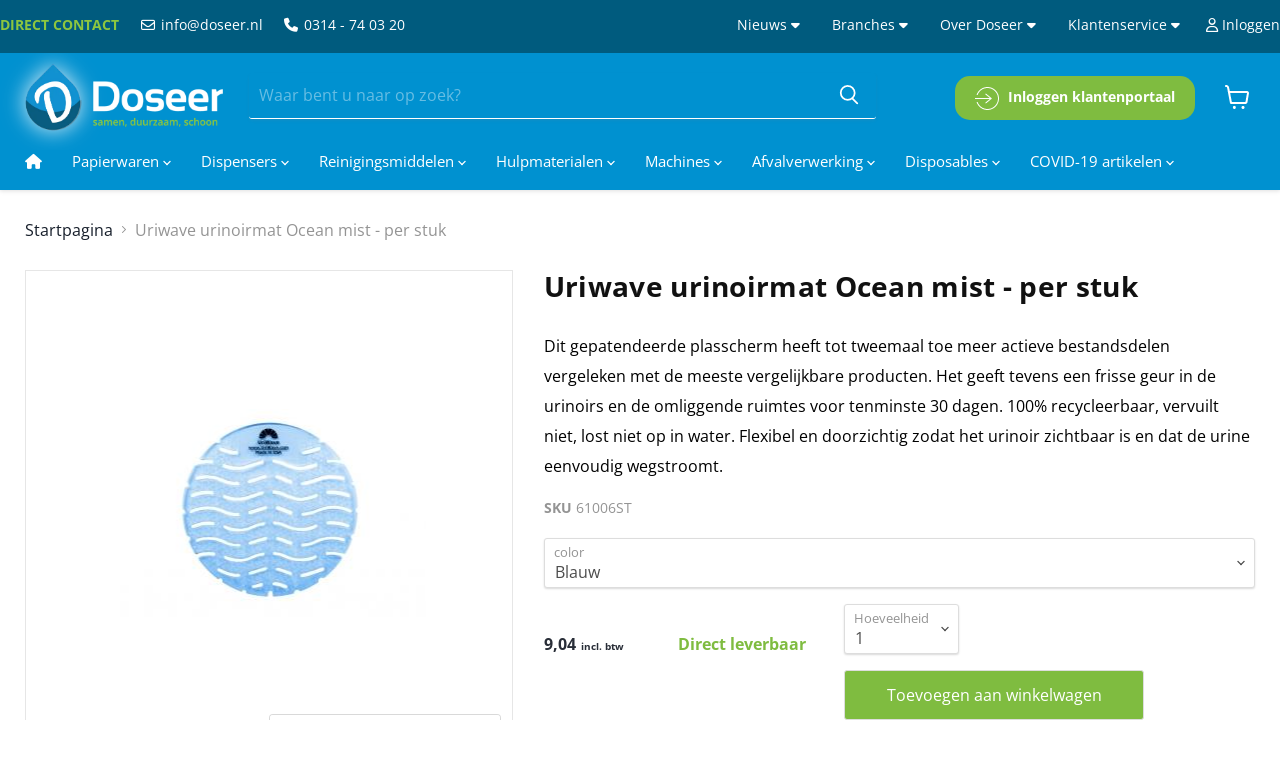

--- FILE ---
content_type: text/html; charset=utf-8
request_url: https://doseer.nl/products/uriwave-urinoirmat-ocean-mist-per-stuk
body_size: 40064
content:
<!doctype html>
<html class="no-js no-touch" lang="nl" fontify-lang="nl">
  <head>
    <!-- Google Tag Manager -->
      <script>(function(w,d,s,l,i){w[l]=w[l]||[];w[l].push({'gtm.start':
      new Date().getTime(),event:'gtm.js'});var f=d.getElementsByTagName(s)[0],
      j=d.createElement(s),dl=l!='dataLayer'?'&l='+l:'';j.async=true;j.src=
      'https://www.googletagmanager.com/gtm.js?id='+i+dl;f.parentNode.insertBefore(j,f);
      })(window,document,'script','dataLayer','GTM-WC5Z2GD');</script>
    <!-- End Google Tag Manager -->
    <!-- Hotjar Tracking Code for Doseer.nl --> <script> (function(h,o,t,j,a,r){ h.hj=h.hj||function(){(h.hj.q=h.hj.q||[]).push(arguments)}; h._hjSettings={hjid:5005484,hjsv:6}; a=o.getElementsByTagName('head')[0]; r=o.createElement('script');r.async=1; r.src=t+h._hjSettings.hjid+j+h._hjSettings.hjsv; a.appendChild(r); })(window,document,'https://static.hotjar.com/c/hotjar-','.js?sv='); </script>
    <meta charset="utf-8">
    <meta http-equiv="x-ua-compatible" content="IE=edge">
    <meta name="google-site-verification" content="qaz_ZJpVVgL_cfuC1AN25BqYv04aFDsMgfYJuXwNguQ" />

    <link rel="preconnect" href="https://cdn.shopify.com">
    <link rel="preconnect" href="https://fonts.shopifycdn.com">
    <link rel="preconnect" href="https://v.shopify.com">
    <link rel="preconnect" href="https://cdn.shopifycloud.com">
  
    <link rel="stylesheet" href="https://cdnjs.cloudflare.com/ajax/libs/font-awesome/5.15.3/css/all.min.css"/>
    <link rel="stylesheet" href="https://cdnjs.cloudflare.com/ajax/libs/font-awesome/6.4.0/css/all.min.css"/>

    
    <script src="//gitcdn.github.io/bootstrap-toggle/2.2.2/js/bootstrap-toggle.min.js" type="text/javascript"></script>
    <script src="//code.jquery.com/jquery-3.6.0.min.js" type="text/javascript"></script>
    <link href="//cdn.jsdelivr.net/npm/bootstrap@4.6.0/dist/css/bootstrap.min.css" rel="stylesheet" type="text/css" media="all" />
    <link href="//gitcdn.github.io/bootstrap-toggle/2.2.2/css/bootstrap-toggle.min.css" rel="stylesheet" type="text/css" media="all" />
    <link href="//doseer.nl/cdn/shop/t/25/assets/custom-style.css?v=116885481791209358581741879854" rel="stylesheet" type="text/css" media="all" />

    <title>Uriwave urinoirmat Ocean mist - per stuk — Doseer</title>

    
      <meta name="description" content="Dit gepatendeerde plasscherm heeft tot tweemaal toe meer actieve bestandsdelen vergeleken met de meeste vergelijkbare producten. Het geeft tevens een frisse geur in de urinoirs en de omliggende ruimtes voor tenminste 30 dagen. 100% recycleerbaar, vervuilt niet, lost niet op in water. Flexibel en doorzichtig zodat het u">
    

    
  <link rel="shortcut icon" href="//doseer.nl/cdn/shop/files/favicon-32x32_32x32.png?v=1618567640" type="image/png">


    
      <link rel="canonical" href="https://doseer.nl/products/uriwave-urinoirmat-ocean-mist-per-stuk" />
    

    <meta name="viewport" content="width=device-width">

    
    















<meta property="og:site_name" content="Doseer">
<meta property="og:url" content="https://doseer.nl/products/uriwave-urinoirmat-ocean-mist-per-stuk">
<meta property="og:title" content="Uriwave urinoirmat Ocean mist - per stuk">
<meta property="og:type" content="website">
<meta property="og:description" content="Dit gepatendeerde plasscherm heeft tot tweemaal toe meer actieve bestandsdelen vergeleken met de meeste vergelijkbare producten. Het geeft tevens een frisse geur in de urinoirs en de omliggende ruimtes voor tenminste 30 dagen. 100% recycleerbaar, vervuilt niet, lost niet op in water. Flexibel en doorzichtig zodat het u">




    
    
    

    
    
    <meta
      property="og:image"
      content="https://doseer.nl/cdn/shop/files/Uriwave-urinoirmat-ocean-mist-per-stuk-reinigingsmiddelen_1200x797.jpg?v=1728997023"
    />
    <meta
      property="og:image:secure_url"
      content="https://doseer.nl/cdn/shop/files/Uriwave-urinoirmat-ocean-mist-per-stuk-reinigingsmiddelen_1200x797.jpg?v=1728997023"
    />
    <meta property="og:image:width" content="1200" />
    <meta property="og:image:height" content="797" />
    
    
    <meta property="og:image:alt" content="Social media image" />
  









  <meta name="twitter:site" content="@doseernl">








<meta name="twitter:title" content="Uriwave urinoirmat Ocean mist - per stuk">
<meta name="twitter:description" content="Dit gepatendeerde plasscherm heeft tot tweemaal toe meer actieve bestandsdelen vergeleken met de meeste vergelijkbare producten. Het geeft tevens een frisse geur in de urinoirs en de omliggende ruimtes voor tenminste 30 dagen. 100% recycleerbaar, vervuilt niet, lost niet op in water. Flexibel en doorzichtig zodat het u">


    
    
    
      
      
      <meta name="twitter:card" content="summary_large_image">
    
    
    <meta
      property="twitter:image"
      content="https://doseer.nl/cdn/shop/files/Uriwave-urinoirmat-ocean-mist-per-stuk-reinigingsmiddelen_1200x600_crop_center.jpg?v=1728997023"
    />
    <meta property="twitter:image:width" content="1200" />
    <meta property="twitter:image:height" content="600" />
    
    
    <meta property="twitter:image:alt" content="Social media image" />
  



    <link rel="preload" href="//doseer.nl/cdn/fonts/open_sans/opensans_n4.c32e4d4eca5273f6d4ee95ddf54b5bbb75fc9b61.woff2" as="font" crossorigin="anonymous">
    <link rel="preload" as="style" href="//doseer.nl/cdn/shop/t/25/assets/theme.css?v=6913180817392824221759342711">

    <script>window.performance && window.performance.mark && window.performance.mark('shopify.content_for_header.start');</script><meta id="shopify-digital-wallet" name="shopify-digital-wallet" content="/56116150440/digital_wallets/dialog">
<meta name="shopify-checkout-api-token" content="4f642109945b69aac0eb1910e8c3316b">
<link rel="alternate" type="application/json+oembed" href="https://doseer.nl/products/uriwave-urinoirmat-ocean-mist-per-stuk.oembed">
<script async="async" src="/checkouts/internal/preloads.js?locale=nl-NL"></script>
<link rel="preconnect" href="https://shop.app" crossorigin="anonymous">
<script async="async" src="https://shop.app/checkouts/internal/preloads.js?locale=nl-NL&shop_id=56116150440" crossorigin="anonymous"></script>
<script id="apple-pay-shop-capabilities" type="application/json">{"shopId":56116150440,"countryCode":"NL","currencyCode":"EUR","merchantCapabilities":["supports3DS"],"merchantId":"gid:\/\/shopify\/Shop\/56116150440","merchantName":"Doseer","requiredBillingContactFields":["postalAddress","email"],"requiredShippingContactFields":["postalAddress","email"],"shippingType":"shipping","supportedNetworks":["visa","maestro","masterCard"],"total":{"type":"pending","label":"Doseer","amount":"1.00"},"shopifyPaymentsEnabled":true,"supportsSubscriptions":true}</script>
<script id="shopify-features" type="application/json">{"accessToken":"4f642109945b69aac0eb1910e8c3316b","betas":["rich-media-storefront-analytics"],"domain":"doseer.nl","predictiveSearch":true,"shopId":56116150440,"locale":"nl"}</script>
<script>var Shopify = Shopify || {};
Shopify.shop = "doseer.myshopify.com";
Shopify.locale = "nl";
Shopify.currency = {"active":"EUR","rate":"1.0"};
Shopify.country = "NL";
Shopify.theme = {"name":"Doseer - Empire - Vernieuwde homepagina","id":150329721180,"schema_name":"Empire","schema_version":"5.11.2","theme_store_id":838,"role":"main"};
Shopify.theme.handle = "null";
Shopify.theme.style = {"id":null,"handle":null};
Shopify.cdnHost = "doseer.nl/cdn";
Shopify.routes = Shopify.routes || {};
Shopify.routes.root = "/";</script>
<script type="module">!function(o){(o.Shopify=o.Shopify||{}).modules=!0}(window);</script>
<script>!function(o){function n(){var o=[];function n(){o.push(Array.prototype.slice.apply(arguments))}return n.q=o,n}var t=o.Shopify=o.Shopify||{};t.loadFeatures=n(),t.autoloadFeatures=n()}(window);</script>
<script>
  window.ShopifyPay = window.ShopifyPay || {};
  window.ShopifyPay.apiHost = "shop.app\/pay";
  window.ShopifyPay.redirectState = null;
</script>
<script id="shop-js-analytics" type="application/json">{"pageType":"product"}</script>
<script defer="defer" async type="module" src="//doseer.nl/cdn/shopifycloud/shop-js/modules/v2/client.init-shop-cart-sync_temwk-5i.nl.esm.js"></script>
<script defer="defer" async type="module" src="//doseer.nl/cdn/shopifycloud/shop-js/modules/v2/chunk.common_CCZ-xm-Q.esm.js"></script>
<script type="module">
  await import("//doseer.nl/cdn/shopifycloud/shop-js/modules/v2/client.init-shop-cart-sync_temwk-5i.nl.esm.js");
await import("//doseer.nl/cdn/shopifycloud/shop-js/modules/v2/chunk.common_CCZ-xm-Q.esm.js");

  window.Shopify.SignInWithShop?.initShopCartSync?.({"fedCMEnabled":true,"windoidEnabled":true});

</script>
<script>
  window.Shopify = window.Shopify || {};
  if (!window.Shopify.featureAssets) window.Shopify.featureAssets = {};
  window.Shopify.featureAssets['shop-js'] = {"shop-cart-sync":["modules/v2/client.shop-cart-sync_C_VO6eFW.nl.esm.js","modules/v2/chunk.common_CCZ-xm-Q.esm.js"],"init-fed-cm":["modules/v2/client.init-fed-cm_FItnDNcC.nl.esm.js","modules/v2/chunk.common_CCZ-xm-Q.esm.js"],"shop-button":["modules/v2/client.shop-button_IpPg0fLo.nl.esm.js","modules/v2/chunk.common_CCZ-xm-Q.esm.js"],"init-windoid":["modules/v2/client.init-windoid_DdE6oLv5.nl.esm.js","modules/v2/chunk.common_CCZ-xm-Q.esm.js"],"shop-cash-offers":["modules/v2/client.shop-cash-offers_D6q7lL9C.nl.esm.js","modules/v2/chunk.common_CCZ-xm-Q.esm.js","modules/v2/chunk.modal_BmkKFhvx.esm.js"],"shop-toast-manager":["modules/v2/client.shop-toast-manager_Bl40k8tl.nl.esm.js","modules/v2/chunk.common_CCZ-xm-Q.esm.js"],"init-shop-email-lookup-coordinator":["modules/v2/client.init-shop-email-lookup-coordinator_BOK7joXB.nl.esm.js","modules/v2/chunk.common_CCZ-xm-Q.esm.js"],"pay-button":["modules/v2/client.pay-button_C7i2_XxJ.nl.esm.js","modules/v2/chunk.common_CCZ-xm-Q.esm.js"],"avatar":["modules/v2/client.avatar_BTnouDA3.nl.esm.js"],"init-shop-cart-sync":["modules/v2/client.init-shop-cart-sync_temwk-5i.nl.esm.js","modules/v2/chunk.common_CCZ-xm-Q.esm.js"],"shop-login-button":["modules/v2/client.shop-login-button_DdCzYdFS.nl.esm.js","modules/v2/chunk.common_CCZ-xm-Q.esm.js","modules/v2/chunk.modal_BmkKFhvx.esm.js"],"init-customer-accounts-sign-up":["modules/v2/client.init-customer-accounts-sign-up_DFXIGKiG.nl.esm.js","modules/v2/client.shop-login-button_DdCzYdFS.nl.esm.js","modules/v2/chunk.common_CCZ-xm-Q.esm.js","modules/v2/chunk.modal_BmkKFhvx.esm.js"],"init-shop-for-new-customer-accounts":["modules/v2/client.init-shop-for-new-customer-accounts_CnDrhKuX.nl.esm.js","modules/v2/client.shop-login-button_DdCzYdFS.nl.esm.js","modules/v2/chunk.common_CCZ-xm-Q.esm.js","modules/v2/chunk.modal_BmkKFhvx.esm.js"],"init-customer-accounts":["modules/v2/client.init-customer-accounts_9lqyQGg7.nl.esm.js","modules/v2/client.shop-login-button_DdCzYdFS.nl.esm.js","modules/v2/chunk.common_CCZ-xm-Q.esm.js","modules/v2/chunk.modal_BmkKFhvx.esm.js"],"shop-follow-button":["modules/v2/client.shop-follow-button_DDFkCFR_.nl.esm.js","modules/v2/chunk.common_CCZ-xm-Q.esm.js","modules/v2/chunk.modal_BmkKFhvx.esm.js"],"lead-capture":["modules/v2/client.lead-capture_D6a5IkTE.nl.esm.js","modules/v2/chunk.common_CCZ-xm-Q.esm.js","modules/v2/chunk.modal_BmkKFhvx.esm.js"],"checkout-modal":["modules/v2/client.checkout-modal_ls22PHbP.nl.esm.js","modules/v2/chunk.common_CCZ-xm-Q.esm.js","modules/v2/chunk.modal_BmkKFhvx.esm.js"],"shop-login":["modules/v2/client.shop-login_DnuKONkX.nl.esm.js","modules/v2/chunk.common_CCZ-xm-Q.esm.js","modules/v2/chunk.modal_BmkKFhvx.esm.js"],"payment-terms":["modules/v2/client.payment-terms_Cx_gmh72.nl.esm.js","modules/v2/chunk.common_CCZ-xm-Q.esm.js","modules/v2/chunk.modal_BmkKFhvx.esm.js"]};
</script>
<script>(function() {
  var isLoaded = false;
  function asyncLoad() {
    if (isLoaded) return;
    isLoaded = true;
    var urls = ["https:\/\/cdn.weglot.com\/weglot_script_tag.js?shop=doseer.myshopify.com","https:\/\/chimpstatic.com\/mcjs-connected\/js\/users\/360f9ef16c4b52016e36548d2\/fece1812718f615c5c7d5180b.js?shop=doseer.myshopify.com"];
    for (var i = 0; i < urls.length; i++) {
      var s = document.createElement('script');
      s.type = 'text/javascript';
      s.async = true;
      s.src = urls[i];
      var x = document.getElementsByTagName('script')[0];
      x.parentNode.insertBefore(s, x);
    }
  };
  if(window.attachEvent) {
    window.attachEvent('onload', asyncLoad);
  } else {
    window.addEventListener('load', asyncLoad, false);
  }
})();</script>
<script id="__st">var __st={"a":56116150440,"offset":3600,"reqid":"5057e073-094b-4715-b4a9-5bda8291bb51-1768960942","pageurl":"doseer.nl\/products\/uriwave-urinoirmat-ocean-mist-per-stuk","u":"4df1b2e7d44d","p":"product","rtyp":"product","rid":7027131482280};</script>
<script>window.ShopifyPaypalV4VisibilityTracking = true;</script>
<script id="captcha-bootstrap">!function(){'use strict';const t='contact',e='account',n='new_comment',o=[[t,t],['blogs',n],['comments',n],[t,'customer']],c=[[e,'customer_login'],[e,'guest_login'],[e,'recover_customer_password'],[e,'create_customer']],r=t=>t.map((([t,e])=>`form[action*='/${t}']:not([data-nocaptcha='true']) input[name='form_type'][value='${e}']`)).join(','),a=t=>()=>t?[...document.querySelectorAll(t)].map((t=>t.form)):[];function s(){const t=[...o],e=r(t);return a(e)}const i='password',u='form_key',d=['recaptcha-v3-token','g-recaptcha-response','h-captcha-response',i],f=()=>{try{return window.sessionStorage}catch{return}},m='__shopify_v',_=t=>t.elements[u];function p(t,e,n=!1){try{const o=window.sessionStorage,c=JSON.parse(o.getItem(e)),{data:r}=function(t){const{data:e,action:n}=t;return t[m]||n?{data:e,action:n}:{data:t,action:n}}(c);for(const[e,n]of Object.entries(r))t.elements[e]&&(t.elements[e].value=n);n&&o.removeItem(e)}catch(o){console.error('form repopulation failed',{error:o})}}const l='form_type',E='cptcha';function T(t){t.dataset[E]=!0}const w=window,h=w.document,L='Shopify',v='ce_forms',y='captcha';let A=!1;((t,e)=>{const n=(g='f06e6c50-85a8-45c8-87d0-21a2b65856fe',I='https://cdn.shopify.com/shopifycloud/storefront-forms-hcaptcha/ce_storefront_forms_captcha_hcaptcha.v1.5.2.iife.js',D={infoText:'Beschermd door hCaptcha',privacyText:'Privacy',termsText:'Voorwaarden'},(t,e,n)=>{const o=w[L][v],c=o.bindForm;if(c)return c(t,g,e,D).then(n);var r;o.q.push([[t,g,e,D],n]),r=I,A||(h.body.append(Object.assign(h.createElement('script'),{id:'captcha-provider',async:!0,src:r})),A=!0)});var g,I,D;w[L]=w[L]||{},w[L][v]=w[L][v]||{},w[L][v].q=[],w[L][y]=w[L][y]||{},w[L][y].protect=function(t,e){n(t,void 0,e),T(t)},Object.freeze(w[L][y]),function(t,e,n,w,h,L){const[v,y,A,g]=function(t,e,n){const i=e?o:[],u=t?c:[],d=[...i,...u],f=r(d),m=r(i),_=r(d.filter((([t,e])=>n.includes(e))));return[a(f),a(m),a(_),s()]}(w,h,L),I=t=>{const e=t.target;return e instanceof HTMLFormElement?e:e&&e.form},D=t=>v().includes(t);t.addEventListener('submit',(t=>{const e=I(t);if(!e)return;const n=D(e)&&!e.dataset.hcaptchaBound&&!e.dataset.recaptchaBound,o=_(e),c=g().includes(e)&&(!o||!o.value);(n||c)&&t.preventDefault(),c&&!n&&(function(t){try{if(!f())return;!function(t){const e=f();if(!e)return;const n=_(t);if(!n)return;const o=n.value;o&&e.removeItem(o)}(t);const e=Array.from(Array(32),(()=>Math.random().toString(36)[2])).join('');!function(t,e){_(t)||t.append(Object.assign(document.createElement('input'),{type:'hidden',name:u})),t.elements[u].value=e}(t,e),function(t,e){const n=f();if(!n)return;const o=[...t.querySelectorAll(`input[type='${i}']`)].map((({name:t})=>t)),c=[...d,...o],r={};for(const[a,s]of new FormData(t).entries())c.includes(a)||(r[a]=s);n.setItem(e,JSON.stringify({[m]:1,action:t.action,data:r}))}(t,e)}catch(e){console.error('failed to persist form',e)}}(e),e.submit())}));const S=(t,e)=>{t&&!t.dataset[E]&&(n(t,e.some((e=>e===t))),T(t))};for(const o of['focusin','change'])t.addEventListener(o,(t=>{const e=I(t);D(e)&&S(e,y())}));const B=e.get('form_key'),M=e.get(l),P=B&&M;t.addEventListener('DOMContentLoaded',(()=>{const t=y();if(P)for(const e of t)e.elements[l].value===M&&p(e,B);[...new Set([...A(),...v().filter((t=>'true'===t.dataset.shopifyCaptcha))])].forEach((e=>S(e,t)))}))}(h,new URLSearchParams(w.location.search),n,t,e,['guest_login'])})(!1,!0)}();</script>
<script integrity="sha256-4kQ18oKyAcykRKYeNunJcIwy7WH5gtpwJnB7kiuLZ1E=" data-source-attribution="shopify.loadfeatures" defer="defer" src="//doseer.nl/cdn/shopifycloud/storefront/assets/storefront/load_feature-a0a9edcb.js" crossorigin="anonymous"></script>
<script crossorigin="anonymous" defer="defer" src="//doseer.nl/cdn/shopifycloud/storefront/assets/shopify_pay/storefront-65b4c6d7.js?v=20250812"></script>
<script data-source-attribution="shopify.dynamic_checkout.dynamic.init">var Shopify=Shopify||{};Shopify.PaymentButton=Shopify.PaymentButton||{isStorefrontPortableWallets:!0,init:function(){window.Shopify.PaymentButton.init=function(){};var t=document.createElement("script");t.src="https://doseer.nl/cdn/shopifycloud/portable-wallets/latest/portable-wallets.nl.js",t.type="module",document.head.appendChild(t)}};
</script>
<script data-source-attribution="shopify.dynamic_checkout.buyer_consent">
  function portableWalletsHideBuyerConsent(e){var t=document.getElementById("shopify-buyer-consent"),n=document.getElementById("shopify-subscription-policy-button");t&&n&&(t.classList.add("hidden"),t.setAttribute("aria-hidden","true"),n.removeEventListener("click",e))}function portableWalletsShowBuyerConsent(e){var t=document.getElementById("shopify-buyer-consent"),n=document.getElementById("shopify-subscription-policy-button");t&&n&&(t.classList.remove("hidden"),t.removeAttribute("aria-hidden"),n.addEventListener("click",e))}window.Shopify?.PaymentButton&&(window.Shopify.PaymentButton.hideBuyerConsent=portableWalletsHideBuyerConsent,window.Shopify.PaymentButton.showBuyerConsent=portableWalletsShowBuyerConsent);
</script>
<script>
  function portableWalletsCleanup(e){e&&e.src&&console.error("Failed to load portable wallets script "+e.src);var t=document.querySelectorAll("shopify-accelerated-checkout .shopify-payment-button__skeleton, shopify-accelerated-checkout-cart .wallet-cart-button__skeleton"),e=document.getElementById("shopify-buyer-consent");for(let e=0;e<t.length;e++)t[e].remove();e&&e.remove()}function portableWalletsNotLoadedAsModule(e){e instanceof ErrorEvent&&"string"==typeof e.message&&e.message.includes("import.meta")&&"string"==typeof e.filename&&e.filename.includes("portable-wallets")&&(window.removeEventListener("error",portableWalletsNotLoadedAsModule),window.Shopify.PaymentButton.failedToLoad=e,"loading"===document.readyState?document.addEventListener("DOMContentLoaded",window.Shopify.PaymentButton.init):window.Shopify.PaymentButton.init())}window.addEventListener("error",portableWalletsNotLoadedAsModule);
</script>

<script type="module" src="https://doseer.nl/cdn/shopifycloud/portable-wallets/latest/portable-wallets.nl.js" onError="portableWalletsCleanup(this)" crossorigin="anonymous"></script>
<script nomodule>
  document.addEventListener("DOMContentLoaded", portableWalletsCleanup);
</script>

<link id="shopify-accelerated-checkout-styles" rel="stylesheet" media="screen" href="https://doseer.nl/cdn/shopifycloud/portable-wallets/latest/accelerated-checkout-backwards-compat.css" crossorigin="anonymous">
<style id="shopify-accelerated-checkout-cart">
        #shopify-buyer-consent {
  margin-top: 1em;
  display: inline-block;
  width: 100%;
}

#shopify-buyer-consent.hidden {
  display: none;
}

#shopify-subscription-policy-button {
  background: none;
  border: none;
  padding: 0;
  text-decoration: underline;
  font-size: inherit;
  cursor: pointer;
}

#shopify-subscription-policy-button::before {
  box-shadow: none;
}

      </style>

<script>window.performance && window.performance.mark && window.performance.mark('shopify.content_for_header.end');</script> 
 <link rel="stylesheet" href="//fonts.googleapis.com/css?family=Bree+Serif:100,200,300,400,500,600,700,800,900" />


<style type="text/css" id="nitro-fontify" >
	/** {"overwrite":true,"mobile":false,"desktop":false,"stylesheet":null,"languages":["all"]}**/
				 
		 
					h1,h2,h3,h4,h5,h6,.bree-font ,.productgrid--outer.layout--has-sidebar.productgrid-gridview .productgrid--wrapper .collection--title{
				font-family: 'Bree Serif' !important;/** end **/
				
			}
		 
	</style>


    <link href="//doseer.nl/cdn/shop/t/25/assets/theme.css?v=6913180817392824221759342711" rel="stylesheet" type="text/css" media="all" />

    
    <script>
      window.Theme = window.Theme || {};
      window.Theme.routes = {
        "root_url": "/",
        "account_url": "/account",
        "account_login_url": "/account/login",
        "account_logout_url": "/account/logout",
        "account_register_url": "/account/register",
        "account_addresses_url": "/account/addresses",
        "collections_url": "/collections",
        "all_products_collection_url": "/collections/all",
        "search_url": "/search",
        "cart_url": "/cart",
        "cart_add_url": "/cart/add",
        "cart_change_url": "/cart/change",
        "cart_clear_url": "/cart/clear",
        "product_recommendations_url": "/recommendations/products",
      };
    </script>
    
  <link href="https://monorail-edge.shopifysvc.com" rel="dns-prefetch">
<script>(function(){if ("sendBeacon" in navigator && "performance" in window) {try {var session_token_from_headers = performance.getEntriesByType('navigation')[0].serverTiming.find(x => x.name == '_s').description;} catch {var session_token_from_headers = undefined;}var session_cookie_matches = document.cookie.match(/_shopify_s=([^;]*)/);var session_token_from_cookie = session_cookie_matches && session_cookie_matches.length === 2 ? session_cookie_matches[1] : "";var session_token = session_token_from_headers || session_token_from_cookie || "";function handle_abandonment_event(e) {var entries = performance.getEntries().filter(function(entry) {return /monorail-edge.shopifysvc.com/.test(entry.name);});if (!window.abandonment_tracked && entries.length === 0) {window.abandonment_tracked = true;var currentMs = Date.now();var navigation_start = performance.timing.navigationStart;var payload = {shop_id: 56116150440,url: window.location.href,navigation_start,duration: currentMs - navigation_start,session_token,page_type: "product"};window.navigator.sendBeacon("https://monorail-edge.shopifysvc.com/v1/produce", JSON.stringify({schema_id: "online_store_buyer_site_abandonment/1.1",payload: payload,metadata: {event_created_at_ms: currentMs,event_sent_at_ms: currentMs}}));}}window.addEventListener('pagehide', handle_abandonment_event);}}());</script>
<script id="web-pixels-manager-setup">(function e(e,d,r,n,o){if(void 0===o&&(o={}),!Boolean(null===(a=null===(i=window.Shopify)||void 0===i?void 0:i.analytics)||void 0===a?void 0:a.replayQueue)){var i,a;window.Shopify=window.Shopify||{};var t=window.Shopify;t.analytics=t.analytics||{};var s=t.analytics;s.replayQueue=[],s.publish=function(e,d,r){return s.replayQueue.push([e,d,r]),!0};try{self.performance.mark("wpm:start")}catch(e){}var l=function(){var e={modern:/Edge?\/(1{2}[4-9]|1[2-9]\d|[2-9]\d{2}|\d{4,})\.\d+(\.\d+|)|Firefox\/(1{2}[4-9]|1[2-9]\d|[2-9]\d{2}|\d{4,})\.\d+(\.\d+|)|Chrom(ium|e)\/(9{2}|\d{3,})\.\d+(\.\d+|)|(Maci|X1{2}).+ Version\/(15\.\d+|(1[6-9]|[2-9]\d|\d{3,})\.\d+)([,.]\d+|)( \(\w+\)|)( Mobile\/\w+|) Safari\/|Chrome.+OPR\/(9{2}|\d{3,})\.\d+\.\d+|(CPU[ +]OS|iPhone[ +]OS|CPU[ +]iPhone|CPU IPhone OS|CPU iPad OS)[ +]+(15[._]\d+|(1[6-9]|[2-9]\d|\d{3,})[._]\d+)([._]\d+|)|Android:?[ /-](13[3-9]|1[4-9]\d|[2-9]\d{2}|\d{4,})(\.\d+|)(\.\d+|)|Android.+Firefox\/(13[5-9]|1[4-9]\d|[2-9]\d{2}|\d{4,})\.\d+(\.\d+|)|Android.+Chrom(ium|e)\/(13[3-9]|1[4-9]\d|[2-9]\d{2}|\d{4,})\.\d+(\.\d+|)|SamsungBrowser\/([2-9]\d|\d{3,})\.\d+/,legacy:/Edge?\/(1[6-9]|[2-9]\d|\d{3,})\.\d+(\.\d+|)|Firefox\/(5[4-9]|[6-9]\d|\d{3,})\.\d+(\.\d+|)|Chrom(ium|e)\/(5[1-9]|[6-9]\d|\d{3,})\.\d+(\.\d+|)([\d.]+$|.*Safari\/(?![\d.]+ Edge\/[\d.]+$))|(Maci|X1{2}).+ Version\/(10\.\d+|(1[1-9]|[2-9]\d|\d{3,})\.\d+)([,.]\d+|)( \(\w+\)|)( Mobile\/\w+|) Safari\/|Chrome.+OPR\/(3[89]|[4-9]\d|\d{3,})\.\d+\.\d+|(CPU[ +]OS|iPhone[ +]OS|CPU[ +]iPhone|CPU IPhone OS|CPU iPad OS)[ +]+(10[._]\d+|(1[1-9]|[2-9]\d|\d{3,})[._]\d+)([._]\d+|)|Android:?[ /-](13[3-9]|1[4-9]\d|[2-9]\d{2}|\d{4,})(\.\d+|)(\.\d+|)|Mobile Safari.+OPR\/([89]\d|\d{3,})\.\d+\.\d+|Android.+Firefox\/(13[5-9]|1[4-9]\d|[2-9]\d{2}|\d{4,})\.\d+(\.\d+|)|Android.+Chrom(ium|e)\/(13[3-9]|1[4-9]\d|[2-9]\d{2}|\d{4,})\.\d+(\.\d+|)|Android.+(UC? ?Browser|UCWEB|U3)[ /]?(15\.([5-9]|\d{2,})|(1[6-9]|[2-9]\d|\d{3,})\.\d+)\.\d+|SamsungBrowser\/(5\.\d+|([6-9]|\d{2,})\.\d+)|Android.+MQ{2}Browser\/(14(\.(9|\d{2,})|)|(1[5-9]|[2-9]\d|\d{3,})(\.\d+|))(\.\d+|)|K[Aa][Ii]OS\/(3\.\d+|([4-9]|\d{2,})\.\d+)(\.\d+|)/},d=e.modern,r=e.legacy,n=navigator.userAgent;return n.match(d)?"modern":n.match(r)?"legacy":"unknown"}(),u="modern"===l?"modern":"legacy",c=(null!=n?n:{modern:"",legacy:""})[u],f=function(e){return[e.baseUrl,"/wpm","/b",e.hashVersion,"modern"===e.buildTarget?"m":"l",".js"].join("")}({baseUrl:d,hashVersion:r,buildTarget:u}),m=function(e){var d=e.version,r=e.bundleTarget,n=e.surface,o=e.pageUrl,i=e.monorailEndpoint;return{emit:function(e){var a=e.status,t=e.errorMsg,s=(new Date).getTime(),l=JSON.stringify({metadata:{event_sent_at_ms:s},events:[{schema_id:"web_pixels_manager_load/3.1",payload:{version:d,bundle_target:r,page_url:o,status:a,surface:n,error_msg:t},metadata:{event_created_at_ms:s}}]});if(!i)return console&&console.warn&&console.warn("[Web Pixels Manager] No Monorail endpoint provided, skipping logging."),!1;try{return self.navigator.sendBeacon.bind(self.navigator)(i,l)}catch(e){}var u=new XMLHttpRequest;try{return u.open("POST",i,!0),u.setRequestHeader("Content-Type","text/plain"),u.send(l),!0}catch(e){return console&&console.warn&&console.warn("[Web Pixels Manager] Got an unhandled error while logging to Monorail."),!1}}}}({version:r,bundleTarget:l,surface:e.surface,pageUrl:self.location.href,monorailEndpoint:e.monorailEndpoint});try{o.browserTarget=l,function(e){var d=e.src,r=e.async,n=void 0===r||r,o=e.onload,i=e.onerror,a=e.sri,t=e.scriptDataAttributes,s=void 0===t?{}:t,l=document.createElement("script"),u=document.querySelector("head"),c=document.querySelector("body");if(l.async=n,l.src=d,a&&(l.integrity=a,l.crossOrigin="anonymous"),s)for(var f in s)if(Object.prototype.hasOwnProperty.call(s,f))try{l.dataset[f]=s[f]}catch(e){}if(o&&l.addEventListener("load",o),i&&l.addEventListener("error",i),u)u.appendChild(l);else{if(!c)throw new Error("Did not find a head or body element to append the script");c.appendChild(l)}}({src:f,async:!0,onload:function(){if(!function(){var e,d;return Boolean(null===(d=null===(e=window.Shopify)||void 0===e?void 0:e.analytics)||void 0===d?void 0:d.initialized)}()){var d=window.webPixelsManager.init(e)||void 0;if(d){var r=window.Shopify.analytics;r.replayQueue.forEach((function(e){var r=e[0],n=e[1],o=e[2];d.publishCustomEvent(r,n,o)})),r.replayQueue=[],r.publish=d.publishCustomEvent,r.visitor=d.visitor,r.initialized=!0}}},onerror:function(){return m.emit({status:"failed",errorMsg:"".concat(f," has failed to load")})},sri:function(e){var d=/^sha384-[A-Za-z0-9+/=]+$/;return"string"==typeof e&&d.test(e)}(c)?c:"",scriptDataAttributes:o}),m.emit({status:"loading"})}catch(e){m.emit({status:"failed",errorMsg:(null==e?void 0:e.message)||"Unknown error"})}}})({shopId: 56116150440,storefrontBaseUrl: "https://doseer.nl",extensionsBaseUrl: "https://extensions.shopifycdn.com/cdn/shopifycloud/web-pixels-manager",monorailEndpoint: "https://monorail-edge.shopifysvc.com/unstable/produce_batch",surface: "storefront-renderer",enabledBetaFlags: ["2dca8a86"],webPixelsConfigList: [{"id":"shopify-app-pixel","configuration":"{}","eventPayloadVersion":"v1","runtimeContext":"STRICT","scriptVersion":"0450","apiClientId":"shopify-pixel","type":"APP","privacyPurposes":["ANALYTICS","MARKETING"]},{"id":"shopify-custom-pixel","eventPayloadVersion":"v1","runtimeContext":"LAX","scriptVersion":"0450","apiClientId":"shopify-pixel","type":"CUSTOM","privacyPurposes":["ANALYTICS","MARKETING"]}],isMerchantRequest: false,initData: {"shop":{"name":"Doseer","paymentSettings":{"currencyCode":"EUR"},"myshopifyDomain":"doseer.myshopify.com","countryCode":"NL","storefrontUrl":"https:\/\/doseer.nl"},"customer":null,"cart":null,"checkout":null,"productVariants":[{"price":{"amount":7.47,"currencyCode":"EUR"},"product":{"title":"Uriwave urinoirmat Ocean mist - per stuk","vendor":"UriWave.com Lda","id":"7027131482280","untranslatedTitle":"Uriwave urinoirmat Ocean mist - per stuk","url":"\/products\/uriwave-urinoirmat-ocean-mist-per-stuk","type":"reinigingsmiddelen"},"id":"40905326723240","image":{"src":"\/\/doseer.nl\/cdn\/shop\/files\/Uriwave-urinoirmat-ocean-mist-per-stuk-reinigingsmiddelen.jpg?v=1728997023"},"sku":"61006ST","title":"Blauw","untranslatedTitle":"Blauw"}],"purchasingCompany":null},},"https://doseer.nl/cdn","fcfee988w5aeb613cpc8e4bc33m6693e112",{"modern":"","legacy":""},{"shopId":"56116150440","storefrontBaseUrl":"https:\/\/doseer.nl","extensionBaseUrl":"https:\/\/extensions.shopifycdn.com\/cdn\/shopifycloud\/web-pixels-manager","surface":"storefront-renderer","enabledBetaFlags":"[\"2dca8a86\"]","isMerchantRequest":"false","hashVersion":"fcfee988w5aeb613cpc8e4bc33m6693e112","publish":"custom","events":"[[\"page_viewed\",{}],[\"product_viewed\",{\"productVariant\":{\"price\":{\"amount\":7.47,\"currencyCode\":\"EUR\"},\"product\":{\"title\":\"Uriwave urinoirmat Ocean mist - per stuk\",\"vendor\":\"UriWave.com Lda\",\"id\":\"7027131482280\",\"untranslatedTitle\":\"Uriwave urinoirmat Ocean mist - per stuk\",\"url\":\"\/products\/uriwave-urinoirmat-ocean-mist-per-stuk\",\"type\":\"reinigingsmiddelen\"},\"id\":\"40905326723240\",\"image\":{\"src\":\"\/\/doseer.nl\/cdn\/shop\/files\/Uriwave-urinoirmat-ocean-mist-per-stuk-reinigingsmiddelen.jpg?v=1728997023\"},\"sku\":\"61006ST\",\"title\":\"Blauw\",\"untranslatedTitle\":\"Blauw\"}}]]"});</script><script>
  window.ShopifyAnalytics = window.ShopifyAnalytics || {};
  window.ShopifyAnalytics.meta = window.ShopifyAnalytics.meta || {};
  window.ShopifyAnalytics.meta.currency = 'EUR';
  var meta = {"product":{"id":7027131482280,"gid":"gid:\/\/shopify\/Product\/7027131482280","vendor":"UriWave.com Lda","type":"reinigingsmiddelen","handle":"uriwave-urinoirmat-ocean-mist-per-stuk","variants":[{"id":40905326723240,"price":747,"name":"Uriwave urinoirmat Ocean mist - per stuk - Blauw","public_title":"Blauw","sku":"61006ST"}],"remote":false},"page":{"pageType":"product","resourceType":"product","resourceId":7027131482280,"requestId":"5057e073-094b-4715-b4a9-5bda8291bb51-1768960942"}};
  for (var attr in meta) {
    window.ShopifyAnalytics.meta[attr] = meta[attr];
  }
</script>
<script class="analytics">
  (function () {
    var customDocumentWrite = function(content) {
      var jquery = null;

      if (window.jQuery) {
        jquery = window.jQuery;
      } else if (window.Checkout && window.Checkout.$) {
        jquery = window.Checkout.$;
      }

      if (jquery) {
        jquery('body').append(content);
      }
    };

    var hasLoggedConversion = function(token) {
      if (token) {
        return document.cookie.indexOf('loggedConversion=' + token) !== -1;
      }
      return false;
    }

    var setCookieIfConversion = function(token) {
      if (token) {
        var twoMonthsFromNow = new Date(Date.now());
        twoMonthsFromNow.setMonth(twoMonthsFromNow.getMonth() + 2);

        document.cookie = 'loggedConversion=' + token + '; expires=' + twoMonthsFromNow;
      }
    }

    var trekkie = window.ShopifyAnalytics.lib = window.trekkie = window.trekkie || [];
    if (trekkie.integrations) {
      return;
    }
    trekkie.methods = [
      'identify',
      'page',
      'ready',
      'track',
      'trackForm',
      'trackLink'
    ];
    trekkie.factory = function(method) {
      return function() {
        var args = Array.prototype.slice.call(arguments);
        args.unshift(method);
        trekkie.push(args);
        return trekkie;
      };
    };
    for (var i = 0; i < trekkie.methods.length; i++) {
      var key = trekkie.methods[i];
      trekkie[key] = trekkie.factory(key);
    }
    trekkie.load = function(config) {
      trekkie.config = config || {};
      trekkie.config.initialDocumentCookie = document.cookie;
      var first = document.getElementsByTagName('script')[0];
      var script = document.createElement('script');
      script.type = 'text/javascript';
      script.onerror = function(e) {
        var scriptFallback = document.createElement('script');
        scriptFallback.type = 'text/javascript';
        scriptFallback.onerror = function(error) {
                var Monorail = {
      produce: function produce(monorailDomain, schemaId, payload) {
        var currentMs = new Date().getTime();
        var event = {
          schema_id: schemaId,
          payload: payload,
          metadata: {
            event_created_at_ms: currentMs,
            event_sent_at_ms: currentMs
          }
        };
        return Monorail.sendRequest("https://" + monorailDomain + "/v1/produce", JSON.stringify(event));
      },
      sendRequest: function sendRequest(endpointUrl, payload) {
        // Try the sendBeacon API
        if (window && window.navigator && typeof window.navigator.sendBeacon === 'function' && typeof window.Blob === 'function' && !Monorail.isIos12()) {
          var blobData = new window.Blob([payload], {
            type: 'text/plain'
          });

          if (window.navigator.sendBeacon(endpointUrl, blobData)) {
            return true;
          } // sendBeacon was not successful

        } // XHR beacon

        var xhr = new XMLHttpRequest();

        try {
          xhr.open('POST', endpointUrl);
          xhr.setRequestHeader('Content-Type', 'text/plain');
          xhr.send(payload);
        } catch (e) {
          console.log(e);
        }

        return false;
      },
      isIos12: function isIos12() {
        return window.navigator.userAgent.lastIndexOf('iPhone; CPU iPhone OS 12_') !== -1 || window.navigator.userAgent.lastIndexOf('iPad; CPU OS 12_') !== -1;
      }
    };
    Monorail.produce('monorail-edge.shopifysvc.com',
      'trekkie_storefront_load_errors/1.1',
      {shop_id: 56116150440,
      theme_id: 150329721180,
      app_name: "storefront",
      context_url: window.location.href,
      source_url: "//doseer.nl/cdn/s/trekkie.storefront.cd680fe47e6c39ca5d5df5f0a32d569bc48c0f27.min.js"});

        };
        scriptFallback.async = true;
        scriptFallback.src = '//doseer.nl/cdn/s/trekkie.storefront.cd680fe47e6c39ca5d5df5f0a32d569bc48c0f27.min.js';
        first.parentNode.insertBefore(scriptFallback, first);
      };
      script.async = true;
      script.src = '//doseer.nl/cdn/s/trekkie.storefront.cd680fe47e6c39ca5d5df5f0a32d569bc48c0f27.min.js';
      first.parentNode.insertBefore(script, first);
    };
    trekkie.load(
      {"Trekkie":{"appName":"storefront","development":false,"defaultAttributes":{"shopId":56116150440,"isMerchantRequest":null,"themeId":150329721180,"themeCityHash":"1091450230850119294","contentLanguage":"nl","currency":"EUR","eventMetadataId":"05c44056-4d60-4867-807d-7255506f6784"},"isServerSideCookieWritingEnabled":true,"monorailRegion":"shop_domain","enabledBetaFlags":["65f19447"]},"Session Attribution":{},"S2S":{"facebookCapiEnabled":false,"source":"trekkie-storefront-renderer","apiClientId":580111}}
    );

    var loaded = false;
    trekkie.ready(function() {
      if (loaded) return;
      loaded = true;

      window.ShopifyAnalytics.lib = window.trekkie;

      var originalDocumentWrite = document.write;
      document.write = customDocumentWrite;
      try { window.ShopifyAnalytics.merchantGoogleAnalytics.call(this); } catch(error) {};
      document.write = originalDocumentWrite;

      window.ShopifyAnalytics.lib.page(null,{"pageType":"product","resourceType":"product","resourceId":7027131482280,"requestId":"5057e073-094b-4715-b4a9-5bda8291bb51-1768960942","shopifyEmitted":true});

      var match = window.location.pathname.match(/checkouts\/(.+)\/(thank_you|post_purchase)/)
      var token = match? match[1]: undefined;
      if (!hasLoggedConversion(token)) {
        setCookieIfConversion(token);
        window.ShopifyAnalytics.lib.track("Viewed Product",{"currency":"EUR","variantId":40905326723240,"productId":7027131482280,"productGid":"gid:\/\/shopify\/Product\/7027131482280","name":"Uriwave urinoirmat Ocean mist - per stuk - Blauw","price":"7.47","sku":"61006ST","brand":"UriWave.com Lda","variant":"Blauw","category":"reinigingsmiddelen","nonInteraction":true,"remote":false},undefined,undefined,{"shopifyEmitted":true});
      window.ShopifyAnalytics.lib.track("monorail:\/\/trekkie_storefront_viewed_product\/1.1",{"currency":"EUR","variantId":40905326723240,"productId":7027131482280,"productGid":"gid:\/\/shopify\/Product\/7027131482280","name":"Uriwave urinoirmat Ocean mist - per stuk - Blauw","price":"7.47","sku":"61006ST","brand":"UriWave.com Lda","variant":"Blauw","category":"reinigingsmiddelen","nonInteraction":true,"remote":false,"referer":"https:\/\/doseer.nl\/products\/uriwave-urinoirmat-ocean-mist-per-stuk"});
      }
    });


        var eventsListenerScript = document.createElement('script');
        eventsListenerScript.async = true;
        eventsListenerScript.src = "//doseer.nl/cdn/shopifycloud/storefront/assets/shop_events_listener-3da45d37.js";
        document.getElementsByTagName('head')[0].appendChild(eventsListenerScript);

})();</script>
<script
  defer
  src="https://doseer.nl/cdn/shopifycloud/perf-kit/shopify-perf-kit-3.0.4.min.js"
  data-application="storefront-renderer"
  data-shop-id="56116150440"
  data-render-region="gcp-us-east1"
  data-page-type="product"
  data-theme-instance-id="150329721180"
  data-theme-name="Empire"
  data-theme-version="5.11.2"
  data-monorail-region="shop_domain"
  data-resource-timing-sampling-rate="10"
  data-shs="true"
  data-shs-beacon="true"
  data-shs-export-with-fetch="true"
  data-shs-logs-sample-rate="1"
  data-shs-beacon-endpoint="https://doseer.nl/api/collect"
></script>
</head>

  <body class="template-product" data-instant-allow-query-string >
    <!-- Google Tag Manager (noscript) -->
      <noscript>
        <iframe src="https://www.googletagmanager.com/ns.html?id=GTM-WC5Z2GD" height="0" width="0" style="display:none;visibility:hidden"></iframe>
      </noscript>
    <!-- End Google Tag Manager (noscript) -->
    <script>
      document.documentElement.className=document.documentElement.className.replace(/\bno-js\b/,'js');
      if(window.Shopify&&window.Shopify.designMode)document.documentElement.className+=' in-theme-editor';
      if(('ontouchstart' in window)||window.DocumentTouch&&document instanceof DocumentTouch)document.documentElement.className=document.documentElement.className.replace(/\bno-touch\b/,'has-touch');
    </script>
    <a class="skip-to-main" href="#site-main">Doorgaan naar inhoud</a>
    <div id="shopify-section-top-info-bar-custom" class="shopify-section"><section class="navbar-container">
  <div class="info-navbar">
    <span style="color:#8dc63f;font-weight:bold;text-transform: uppercase;">Direct contact</span>
    <span><a style="padding:0!important" href="mailto:info@doseer.nl"><i class="far fa-envelope fa-fw"></i> info@doseer.nl</a></span>
    <span><a style="padding:0!important" href="tel:0314740320"><i class="fas fa-phone fa-fw"></i> 0314 - 74 03 20</a></span>
    
    <div class="toggle-block" onclick="priceToggle()" >
      <input type="checkbox" id="toggle-vat-prices" name="toggle-vat-prices" class="toggle-vat-prices" style="display:none;" data-toggle="toggle" value="" data-on="Incl. btw" data-size="small" data-onstyle="default" data-off="Excl. btw" data-offstyle="primary">
    </div>
   
    

    <a href="/account/" title="Account" style="padding-right:0!important;"><i class="far fa-user"></i> Inloggen</a>
    <div class="dropdown service">
      <button class="dropbtn"><a href="/pages/klantenservice" title="Klantenservice" >Klantenservice <i class="fa fa-caret-down"></i></a></button>
      <div class="dropdown-content">
        <a href="/pages/contact" title="Contact">Contact</a>
        <a href="/pages/zakelijk" title="Zakelijk">Zakelijke klant worden</a>
        <a href="/pages/betaalmogelijkheden" title="Betaalmogelijkheden">Betaalmogelijkheden</a>
        <a href="/pages/bestellen-en-levering" title="Bestellen en levering">Bestellen en levering</a>
        <a href="/pages/ruilen-en-retourneren" title="Verzenden en retourneren">Verzenden en retourneren</a>
        <a href="/pages/veelgestelde-vragen" title="Veelgestelde vragen">Veelgestelde vragen</a>
      </div>
    </div>
    <div class="dropdown">
      <button class="dropbtn"><a href="/pages/over-ons" title="Over Doseer">Over Doseer <i class="fa fa-caret-down"></i></a></button>
      <div class="dropdown-content">
        <a href="/pages/missie-visie" title="Missie & Visie">Missie & Visie</a>
        <a href="/pages/kernwaarden" title="Kernwaarden">Kernwaarden</a>
        <a href="/pages/werken-bij" title="Werken bij">Werken bij</a>
        <a href="/pages/ons-team" title="Ons Team">Ons team</a>
        <a href="/pages/mvo-duurzaamheid-bij-doseer" title="MVO &amp; Duurzaamheid bij Doseer">MVO &amp; Duurzaamheid bij Doseer</a>
        <a href="/pages/certificeringen-en-keurmerken" title="Certificeringen en Keurmerken">Certificeringen en Keurmerken</a>
        <a href="/pages/sponsoring" title="Sponsoring">Sponsoring</a>
      </div>
    </div>
    <div class="dropdown">
      <button class="dropbtn"><a href="/pages/branches" title="Branches">Branches
        <i class="fa fa-caret-down"></i></a>
      </button>
      <div class="dropdown-content">
        <a href="/pages/duurzame-zorg" title="Zorg">Zorg</a>
        <a href="/pages/schoonmaak" title="Schoonmaak">Schoonmaak</a>
        <a href="/pages/onderwijs" title="Onderwijs">Onderwijs</a>
        <a href="/pages/horeca-catering" title="Horeca, Sport & Recreatie">Horeca, Sport & Recreatie</a>
        <a href="/pages/industrie" title="Industrie">Industrie</a>

      </div>
    </div>
	<div class="dropdown">
      <button class="dropbtn"><a href="/blogs/nieuws/" title="Nieuws">Nieuws
        <i class="fa fa-caret-down"></i></a>
      </button>
      <div class="dropdown-content">
        <a href="/blogs/nieuws/" title="Nieuws">Nieuws</a>
        <a href="/blogs/kennisbank" title="Kennisbank">Kennisbank</a>
      </div>
    </div>
  </div>
</section>

<style>
  
  .navbar-container .info-navbar .fas,
  .navbar-container .info-navbar .far {
    color: white;
  }
  
  .navbar-container {
    background-color: #005b7e;
    width:100%;
  }
  
  .info-navbar {
    overflow: hidden;
    background-color: #005b7e;
    max-width: 1350px;
    margin: 0 auto;
  }

  .info-navbar span {
    float: left;
    font-size: 14px;
    color: white;
    text-align: center;
    padding: 14px 20px 14px 0;
    text-decoration: none;
  }
  
  .info-navbar a {
    float: right;
    font-size: 14px;
    color: white;
    text-align: center;
    padding: 14px 20px 14px 0;
    text-decoration: none;
  }

  .dropdown {
    float: right;
    overflow: hidden;
  }

  .dropdown .dropbtn {
    font-size: 14px;  
    border: none;
    outline: none;
    color: white;
    background-color: inherit;
    font-family: inherit;
    margin: 0;
  }

  .dropdown-content {
    display: none;
    position: absolute;
    background-color: #f9f9f9;
    min-width: 160px;
    box-shadow: 0px 8px 16px 0px rgba(0,0,0,0.2);
    z-index: 9999;
  }

  .dropdown-content a {
    float: none;
    color: black;
    padding: 12px 16px;
    text-decoration: none;
    display: block;
    text-align: left;
  }

  .dropdown-content a:hover {
    background-color: #ddd;
  }

  .dropdown:hover .dropdown-content {
    display: block;
    position: fixed;
  }
  
  @media only screen and (max-width: 997px) {
  .navbar-container {
    display: none;
}
}
  .hidden {
    display:none !important;
  }
  
</style>






<script type="text/javascript"> 
function priceToggle() {
    var toggleCheckBox = document.getElementById('toggle-vat-prices');
  	var exclPrice = document.querySelectorAll(".exclu");
   	var inclPrice = document.querySelectorAll(".inclu");
    localStorage.setItem('exclu', toggleCheckBox.checked);
    if (!toggleCheckBox.checked) {
    	for(var i = 0, all = exclPrice.length; i < all; i++) {
    		exclPrice[i].classList.add('hidden');
			inclPrice[i].classList.remove('small_price');
            inclPrice[i].classList.add('large_price');
    	}
    }
    else {
    	for(var i = 0, all = exclPrice.length; i < all; i++) {
            exclPrice[i].classList.remove('hidden');
			inclPrice[i].classList.add('small_price');
            inclPrice[i].classList.remove('large_price');
    	}
    }
}
  window.onload = function togglecheck() {
    var toggleCheckBox = document.getElementById('toggle-vat-prices');
    toggleCheckBox.checked = localStorage.getItem('exclu');
    priceToggle();
  }

</script>




</div>
    <div id="shopify-section-static-announcement" class="shopify-section site-announcement"><script
  type="application/json"
  data-section-id="static-announcement"
  data-section-type="static-announcement">
</script>










</div>
    <div id="shopify-section-static-utility-bar" class="shopify-section"><style data-shopify>
  .utility-bar {
    background-color: #1b175d;
    border-bottom: 1px solid #ffffff;
  }

  .utility-bar .social-link,
  .utility-bar__menu-link {
    color: #ffffff;
  }

  .utility-bar .disclosure__toggle {
    --disclosure-toggle-text-color: #ffffff;
    --disclosure-toggle-background-color: #1b175d;
  }

  .utility-bar .disclosure__toggle:hover {
    --disclosure-toggle-text-color: #ffffff;
  }

  .utility-bar .social-link:hover,
  .utility-bar__menu-link:hover {
    color: #ffffff;
  }

  .utility-bar .disclosure__toggle::after {
    --disclosure-toggle-svg-color: #ffffff;
  }

  .utility-bar .disclosure__toggle:hover::after {
    --disclosure-toggle-svg-color: #ffffff;
  }
</style>

<script
  type="application/json"
  data-section-type="static-utility-bar"
  data-section-id="static-utility-bar"
  data-section-data
>
  {
    "settings": {
      "mobile_layout": "below"
    }
  }
</script>

</div>
    <header class="site-header site-header-nav--open" role="banner" data-site-header >
      <div id="shopify-section-static-header" class="shopify-section site-header-wrapper"><style>
.nav-width {padding: 0;width: 100%;background: #f6f6f6;} 
.slideshow--width-content {padding-left: 15px!important;float: left;margin-left: -15px;}
.covid-notice{background:red;color:#fff;padding:10px 20px;text-align:Center;}
@media(min-width: 1350px) {
  	.nav-width {min-width: 1300px } 
  	.slideshow-row {margin-left: 0!important;margin-right: 0!important;}
	.nav-blok0 {margin-left: 40px;}
  	.site-navigation .navmenu-depth-1>li {margin-right: 15px;}  
  	.site-navigation .navmenu-link-depth-1, .site-navigation .site-header-account-link a {position: relative;padding: 12px 7px;line-height: 18px;color: #000;text-decoration: none;}
}  
.sticky-product {position: fixed; width: 100%;}
</style>




<script
  type="application/json"
  data-section-id="static-header"
  data-section-type="static-header"
  data-section-data>
  {
    "settings": {
      "sticky_header": true,
      "has_box_shadow": true,
      "live_search": {
        "enable": true,
        "enable_images": true,
        "enable_content": true,
        "money_format": "{{amount_with_comma_separator}}",
        "show_mobile_search_bar": false,
        "context": {
          "view_all_results": "Alle resultaten bekijken",
          "view_all_products": "Alle producten bekijken",
          "content_results": {
            "title": "Berichten en pagina\u0026#39;s",
            "no_results": "Geen resultaten. "
          },
          "no_results_products": {
            "title": "Geen producten voor “*terms*”.",
            "title_in_category": "Geen producten voor \u0026#39;*terms*\u0026#39; in *category*.",
            "message": "Sorry, we konden geen overeenkomsten vinden. "
          }
        }
      }
    }
  }
</script>





<style data-shopify>
  .site-logo {
    max-width: 200px;
  }

  .site-logo-image {
    max-height: 45px;
  }
</style>

<!-- <div class="container-fluid">
  <div class="info-navbar">
    <div class="covid-notice">
	* I.v.m. de enorme vraag naar Covid-19 artikelen bedraagt de levertijd in de webshop momenteel 2-3 werkdagen
    </div>
  </div>
</div>-->

<div
  class="
    site-header-main
    
  "
  data-site-header-main
  data-site-header-sticky
  
    data-site-header-mobile-search-button
  
>
  <button class="site-header-menu-toggle" data-menu-toggle>
    <div class="site-header-menu-toggle--button" tabindex="-1">
      <span class="toggle-icon--bar toggle-icon--bar-top"></span>
      <span class="toggle-icon--bar toggle-icon--bar-middle"></span>
      <span class="toggle-icon--bar toggle-icon--bar-bottom"></span>
      <span class="visually-hidden">Menu</span>
    </div>
  </button>

  
    
    
      <button
        class="site-header-mobile-search-button"
        data-mobile-search-button
      >
        
      <div class="site-header-mobile-search-button--button" tabindex="-1">
        <svg
  aria-hidden="true"
  focusable="false"
  role="presentation"
  xmlns="http://www.w3.org/2000/svg"
  width="23"
  height="24"
  fill="none"
  viewBox="0 0 23 24"
>
  <path d="M21 21L15.5 15.5" stroke="currentColor" stroke-width="2" stroke-linecap="round"/>
  <circle cx="10" cy="9" r="8" stroke="currentColor" stroke-width="2"/>
</svg>

      </div>
    
      </button>
    
  

  <div
    class="
      site-header-main-content
      
    "
  >
    <div class="site-header-logo">
      <a
        class="site-logo"
        href="/">
        
          
          

          

  

  <img
    
      src="//doseer.nl/cdn/shop/files/Doseer-Tagline-logo_573x200.png?v=1728985753"
    
    alt=""

    
      data-rimg
      srcset="//doseer.nl/cdn/shop/files/Doseer-Tagline-logo_573x200.png?v=1728985753 1x, //doseer.nl/cdn/shop/files/Doseer-Tagline-logo_768x268.png?v=1728985753 1.34x"
    

    class="site-logo-image"
    
    
  >




        
      </a>
    </div>

    





<div class="live-search" data-live-search><form
    class="
      live-search-form
      form-fields-inline
      
    "
    action="/search"
    method="get"
    role="search"
    aria-label="Product"
    data-live-search-form
  >
    <input type="hidden" name="type" value="article,page,product">
    <div class="form-field no-label"><input
        class="form-field-input live-search-form-field"
        type="text"
        name="q"
        aria-label="Zoeken"
        placeholder="Waar bent u naar op zoek?"
        
        autocomplete="off"
        data-live-search-input>
      <button
        class="live-search-takeover-cancel"
        type="button"
        data-live-search-takeover-cancel>
        Annuleren
      </button>

      <button
        class="live-search-button"
        type="submit"
        aria-label="Zoeken"
        data-live-search-submit
      >
        <span class="search-icon search-icon--inactive">
          <svg
  aria-hidden="true"
  focusable="false"
  role="presentation"
  xmlns="http://www.w3.org/2000/svg"
  width="23"
  height="24"
  fill="none"
  viewBox="0 0 23 24"
>
  <path d="M21 21L15.5 15.5" stroke="currentColor" stroke-width="2" stroke-linecap="round"/>
  <circle cx="10" cy="9" r="8" stroke="currentColor" stroke-width="2"/>
</svg>

        </span>
        <span class="search-icon search-icon--active">
          <svg
  aria-hidden="true"
  focusable="false"
  role="presentation"
  width="26"
  height="26"
  viewBox="0 0 26 26"
  xmlns="http://www.w3.org/2000/svg"
>
  <g fill-rule="nonzero" fill="currentColor">
    <path d="M13 26C5.82 26 0 20.18 0 13S5.82 0 13 0s13 5.82 13 13-5.82 13-13 13zm0-3.852a9.148 9.148 0 1 0 0-18.296 9.148 9.148 0 0 0 0 18.296z" opacity=".29"/><path d="M13 26c7.18 0 13-5.82 13-13a1.926 1.926 0 0 0-3.852 0A9.148 9.148 0 0 1 13 22.148 1.926 1.926 0 0 0 13 26z"/>
  </g>
</svg>
        </span>
      </button>
    </div>

    <div class="search-flydown" data-live-search-flydown>
      <div class="search-flydown--placeholder" data-live-search-placeholder>
        <div class="search-flydown--product-items">
          
            <a class="search-flydown--product search-flydown--product" href="#">
              
                <div class="search-flydown--product-image">
                  <svg class="placeholder--image placeholder--content-image" xmlns="http://www.w3.org/2000/svg" viewBox="0 0 525.5 525.5"><path d="M324.5 212.7H203c-1.6 0-2.8 1.3-2.8 2.8V308c0 1.6 1.3 2.8 2.8 2.8h121.6c1.6 0 2.8-1.3 2.8-2.8v-92.5c0-1.6-1.3-2.8-2.9-2.8zm1.1 95.3c0 .6-.5 1.1-1.1 1.1H203c-.6 0-1.1-.5-1.1-1.1v-92.5c0-.6.5-1.1 1.1-1.1h121.6c.6 0 1.1.5 1.1 1.1V308z"/><path d="M210.4 299.5H240v.1s.1 0 .2-.1h75.2v-76.2h-105v76.2zm1.8-7.2l20-20c1.6-1.6 3.8-2.5 6.1-2.5s4.5.9 6.1 2.5l1.5 1.5 16.8 16.8c-12.9 3.3-20.7 6.3-22.8 7.2h-27.7v-5.5zm101.5-10.1c-20.1 1.7-36.7 4.8-49.1 7.9l-16.9-16.9 26.3-26.3c1.6-1.6 3.8-2.5 6.1-2.5s4.5.9 6.1 2.5l27.5 27.5v7.8zm-68.9 15.5c9.7-3.5 33.9-10.9 68.9-13.8v13.8h-68.9zm68.9-72.7v46.8l-26.2-26.2c-1.9-1.9-4.5-3-7.3-3s-5.4 1.1-7.3 3l-26.3 26.3-.9-.9c-1.9-1.9-4.5-3-7.3-3s-5.4 1.1-7.3 3l-18.8 18.8V225h101.4z"/><path d="M232.8 254c4.6 0 8.3-3.7 8.3-8.3s-3.7-8.3-8.3-8.3-8.3 3.7-8.3 8.3 3.7 8.3 8.3 8.3zm0-14.9c3.6 0 6.6 2.9 6.6 6.6s-2.9 6.6-6.6 6.6-6.6-2.9-6.6-6.6 3-6.6 6.6-6.6z"/></svg>
                </div>
              

              <div class="search-flydown--product-text">
                <span class="search-flydown--product-title placeholder--content-text"></span>
                <span class="search-flydown--product-price placeholder--content-text"></span>
              </div>
            </a>
          
            <a class="search-flydown--product search-flydown--product" href="#">
              
                <div class="search-flydown--product-image">
                  <svg class="placeholder--image placeholder--content-image" xmlns="http://www.w3.org/2000/svg" viewBox="0 0 525.5 525.5"><path d="M324.5 212.7H203c-1.6 0-2.8 1.3-2.8 2.8V308c0 1.6 1.3 2.8 2.8 2.8h121.6c1.6 0 2.8-1.3 2.8-2.8v-92.5c0-1.6-1.3-2.8-2.9-2.8zm1.1 95.3c0 .6-.5 1.1-1.1 1.1H203c-.6 0-1.1-.5-1.1-1.1v-92.5c0-.6.5-1.1 1.1-1.1h121.6c.6 0 1.1.5 1.1 1.1V308z"/><path d="M210.4 299.5H240v.1s.1 0 .2-.1h75.2v-76.2h-105v76.2zm1.8-7.2l20-20c1.6-1.6 3.8-2.5 6.1-2.5s4.5.9 6.1 2.5l1.5 1.5 16.8 16.8c-12.9 3.3-20.7 6.3-22.8 7.2h-27.7v-5.5zm101.5-10.1c-20.1 1.7-36.7 4.8-49.1 7.9l-16.9-16.9 26.3-26.3c1.6-1.6 3.8-2.5 6.1-2.5s4.5.9 6.1 2.5l27.5 27.5v7.8zm-68.9 15.5c9.7-3.5 33.9-10.9 68.9-13.8v13.8h-68.9zm68.9-72.7v46.8l-26.2-26.2c-1.9-1.9-4.5-3-7.3-3s-5.4 1.1-7.3 3l-26.3 26.3-.9-.9c-1.9-1.9-4.5-3-7.3-3s-5.4 1.1-7.3 3l-18.8 18.8V225h101.4z"/><path d="M232.8 254c4.6 0 8.3-3.7 8.3-8.3s-3.7-8.3-8.3-8.3-8.3 3.7-8.3 8.3 3.7 8.3 8.3 8.3zm0-14.9c3.6 0 6.6 2.9 6.6 6.6s-2.9 6.6-6.6 6.6-6.6-2.9-6.6-6.6 3-6.6 6.6-6.6z"/></svg>
                </div>
              

              <div class="search-flydown--product-text">
                <span class="search-flydown--product-title placeholder--content-text"></span>
                <span class="search-flydown--product-price placeholder--content-text"></span>
              </div>
            </a>
          
            <a class="search-flydown--product search-flydown--product" href="#">
              
                <div class="search-flydown--product-image">
                  <svg class="placeholder--image placeholder--content-image" xmlns="http://www.w3.org/2000/svg" viewBox="0 0 525.5 525.5"><path d="M324.5 212.7H203c-1.6 0-2.8 1.3-2.8 2.8V308c0 1.6 1.3 2.8 2.8 2.8h121.6c1.6 0 2.8-1.3 2.8-2.8v-92.5c0-1.6-1.3-2.8-2.9-2.8zm1.1 95.3c0 .6-.5 1.1-1.1 1.1H203c-.6 0-1.1-.5-1.1-1.1v-92.5c0-.6.5-1.1 1.1-1.1h121.6c.6 0 1.1.5 1.1 1.1V308z"/><path d="M210.4 299.5H240v.1s.1 0 .2-.1h75.2v-76.2h-105v76.2zm1.8-7.2l20-20c1.6-1.6 3.8-2.5 6.1-2.5s4.5.9 6.1 2.5l1.5 1.5 16.8 16.8c-12.9 3.3-20.7 6.3-22.8 7.2h-27.7v-5.5zm101.5-10.1c-20.1 1.7-36.7 4.8-49.1 7.9l-16.9-16.9 26.3-26.3c1.6-1.6 3.8-2.5 6.1-2.5s4.5.9 6.1 2.5l27.5 27.5v7.8zm-68.9 15.5c9.7-3.5 33.9-10.9 68.9-13.8v13.8h-68.9zm68.9-72.7v46.8l-26.2-26.2c-1.9-1.9-4.5-3-7.3-3s-5.4 1.1-7.3 3l-26.3 26.3-.9-.9c-1.9-1.9-4.5-3-7.3-3s-5.4 1.1-7.3 3l-18.8 18.8V225h101.4z"/><path d="M232.8 254c4.6 0 8.3-3.7 8.3-8.3s-3.7-8.3-8.3-8.3-8.3 3.7-8.3 8.3 3.7 8.3 8.3 8.3zm0-14.9c3.6 0 6.6 2.9 6.6 6.6s-2.9 6.6-6.6 6.6-6.6-2.9-6.6-6.6 3-6.6 6.6-6.6z"/></svg>
                </div>
              

              <div class="search-flydown--product-text">
                <span class="search-flydown--product-title placeholder--content-text"></span>
                <span class="search-flydown--product-price placeholder--content-text"></span>
              </div>
            </a>
          
        </div>
      </div>

      <div class="search-flydown--results search-flydown--results--content-enabled" data-live-search-results></div>

      
    </div>
  </form>
</div>

    
    
      
        <a
          class="small-promo-content--link"
          href="/pages/klantenservice"
        >
      
      <div class="small-promo">
        
          <span
            class="
              small-promo-icon
              
                small-promo-icon--svg
              
            "
          >
            
              


                  <svg class="icon-chat "    aria-hidden="true"    focusable="false"    role="presentation"    xmlns="http://www.w3.org/2000/svg" width="44" height="44" viewBox="0 0 44 44" fill="none" xmlns="http://www.w3.org/2000/svg">      <path d="M15.5832 24.75H13.7498L6.4165 32.0833V24.75H2.74984C2.26361 24.75 1.79729 24.5569 1.45347 24.213C1.10966 23.8692 0.916504 23.4029 0.916504 22.9167V2.75001C0.916504 2.26377 1.10966 1.79746 1.45347 1.45364C1.79729 1.10983 2.26361 0.916672 2.74984 0.916672H33.9165C34.4027 0.916672 34.869 1.10983 35.2129 1.45364C35.5567 1.79746 35.7498 2.26377 35.7498 2.75001V13.75" stroke="currentColor" stroke-width="2" stroke-linecap="round" stroke-linejoin="round"/>      <path d="M19.25 33.9167C19.25 34.4029 19.4432 34.8692 19.787 35.213C20.1308 35.5569 20.5971 35.75 21.0833 35.75H31.1667L39.4167 43.0833V35.75H41.25C41.7362 35.75 42.2025 35.5569 42.5464 35.213C42.8902 34.8692 43.0833 34.4029 43.0833 33.9167V19.25C43.0833 18.7638 42.8902 18.2975 42.5464 17.9536C42.2025 17.6098 41.7362 17.4167 41.25 17.4167H21.0833C20.5971 17.4167 20.1308 17.6098 19.787 17.9536C19.4432 18.2975 19.25 18.7638 19.25 19.25V33.9167Z" stroke="currentColor" stroke-width="2" stroke-linecap="round" stroke-linejoin="round"/>    </svg>                                                                                        

            
          </span>
        

        <div class="small-promo-content">
          
            <span class="small-promo-content_heading">
              Klantenservice
            </span>
          

          

          
        </div>
      </div>
      
        </a>
      
    
  </div>

  <div class="site-header-right">
    <div class="customer-portal small-promo green-button">
  <a href="https://dk9qamfojq0sgcf.shopprofs.nl/customer/login" title="Klantenportaal" target="_blank">
    <span class="small-promo-icon small-promo-icon--svg"><svg width="24" height="24" xmlns="http://www.w3.org/2000/svg" fill-rule="evenodd" clip-rule="evenodd"><path d="M2.598 9h-1.055c1.482-4.638 5.83-8 10.957-8 6.347 0 11.5 5.153 11.5 11.5s-5.153 11.5-11.5 11.5c-5.127 0-9.475-3.362-10.957-8h1.055c1.443 4.076 5.334 7 9.902 7 5.795 0 10.5-4.705 10.5-10.5s-4.705-10.5-10.5-10.5c-4.568 0-8.459 2.923-9.902 7zm12.228 3l-4.604-3.747.666-.753 6.112 5-6.101 5-.679-.737 4.608-3.763h-14.828v-1h14.826z"/></svg></span> <span class="small-promo-content_heading">Inloggen klantenportaal</span>
  </a>
</div>

    <div class="site-header-cart">
      <a class="site-header-cart--button" href="/cart">
        <span
          class="site-header-cart--count "
          data-header-cart-count="">
        </span>
        <span class="site-header-cart-icon site-header-cart-icon--svg">
          
            


            <svg width="25" height="24" viewBox="0 0 25 24" fill="currentColor" xmlns="http://www.w3.org/2000/svg">      <path fill-rule="evenodd" clip-rule="evenodd" d="M1 0C0.447715 0 0 0.447715 0 1C0 1.55228 0.447715 2 1 2H1.33877H1.33883C1.61048 2.00005 2.00378 2.23945 2.10939 2.81599L2.10937 2.816L2.11046 2.82171L5.01743 18.1859C5.12011 18.7286 5.64325 19.0852 6.18591 18.9826C6.21078 18.9779 6.23526 18.9723 6.25933 18.9658C6.28646 18.968 6.31389 18.9692 6.34159 18.9692H18.8179H18.8181C19.0302 18.9691 19.2141 18.9765 19.4075 18.9842L19.4077 18.9842C19.5113 18.9884 19.6175 18.9926 19.7323 18.9959C20.0255 19.0043 20.3767 19.0061 20.7177 18.9406C21.08 18.871 21.4685 18.7189 21.8028 18.3961C22.1291 18.081 22.3266 17.6772 22.4479 17.2384C22.4569 17.2058 22.4642 17.1729 22.4699 17.1396L23.944 8.46865C24.2528 7.20993 23.2684 5.99987 21.9896 6H21.9894H4.74727L4.07666 2.45562L4.07608 2.4525C3.83133 1.12381 2.76159 8.49962e-05 1.33889 0H1.33883H1ZM5.12568 8L6.8227 16.9692H18.8178H18.8179C19.0686 16.9691 19.3257 16.9793 19.5406 16.9877L19.5413 16.9877C19.633 16.9913 19.7171 16.9947 19.7896 16.9967C20.0684 17.0047 20.2307 16.9976 20.3403 16.9766C20.3841 16.9681 20.4059 16.96 20.4151 16.9556C20.4247 16.9443 20.4639 16.8918 20.5077 16.7487L21.9794 8.09186C21.9842 8.06359 21.9902 8.03555 21.9974 8.0078C21.9941 8.00358 21.9908 8.00108 21.989 8H5.12568ZM20.416 16.9552C20.4195 16.9534 20.4208 16.9524 20.4205 16.9523C20.4204 16.9523 20.4199 16.9525 20.4191 16.953L20.416 16.9552ZM10.8666 22.4326C10.8666 23.2982 10.195 24 9.36658 24C8.53815 24 7.86658 23.2982 7.86658 22.4326C7.86658 21.567 8.53815 20.8653 9.36658 20.8653C10.195 20.8653 10.8666 21.567 10.8666 22.4326ZM18.0048 24C18.8332 24 19.5048 23.2982 19.5048 22.4326C19.5048 21.567 18.8332 20.8653 18.0048 20.8653C17.1763 20.8653 16.5048 21.567 16.5048 22.4326C16.5048 23.2982 17.1763 24 18.0048 24Z" fill="currentColor"/>    </svg>                                                                                              

           
        </span>
        <span class="visually-hidden">Winkelwagen bekijken</span>
      </a>
    </div>
  </div>
</div>

<div
  class="
    site-navigation-wrapper
    
      site-navigation--has-actions
    
    
  "
  data-site-navigation
  id="site-header-nav"
>
  <nav
    class="site-navigation nav-width"
    aria-label="Hoofd"
  >
    




<ul
  class="navmenu navmenu-depth-1"
  data-navmenu
  aria-label="Hoofdmenu"
>
  
  
  
    
    

    
    
    
    
<li
      class="navmenu-item nav-blok0              navmenu-basic__item                  navmenu-id-i-class-fas-fa-home-i"
      
      
      
    >
      <a
        class="
          navmenu-link
          navmenu-link-depth-1
          
          
        "
        href="/"
        
      >
        <i class="fas fa-home"></i>
        
      </a>

      
    </li>
  
  
    
    

    
    
    
    
<li
      class="navmenu-item nav-blok1                    navmenu-item-parent                  navmenu-meganav__item-parent                    navmenu-id-papierwaren"
      
        data-navmenu-meganav-trigger
        data-navmenu-meganav-type="meganav-images"
      
      data-navmenu-parent
      
    >
      <a
        class="
          navmenu-link
          navmenu-link-depth-1
          navmenu-link-parent
          
        "
        href="/collections/papierwaren"
        
          aria-haspopup="true"
          aria-expanded="false"
        
      >
        Papierwaren
        
          <span
            class="navmenu-icon navmenu-icon-depth-1"
            data-navmenu-trigger
          >
            <svg
  aria-hidden="true"
  focusable="false"
  role="presentation"
  width="8"
  height="6"
  viewBox="0 0 8 6"
  fill="none"
  xmlns="http://www.w3.org/2000/svg"
  class="icon-chevron-down"
>
<path class="icon-chevron-down-left" d="M4 4.5L7 1.5" stroke="currentColor" stroke-width="1.25" stroke-linecap="square"/>
<path class="icon-chevron-down-right" d="M4 4.5L1 1.5" stroke="currentColor" stroke-width="1.25" stroke-linecap="square"/>
</svg>

          </span>
        
      </a>

      
        
            




<div
  class="navmenu-submenu  navmenu-meganav  navmenu-meganav--desktop"
  data-navmenu-submenu
  data-meganav-menu
  data-meganav-id="1517255946962"
>
  <div class="navmenu-meganav-wrapper navmenu-meganav-standard__wrapper">
    



    <ul
      class="navmenu  navmenu-depth-2  navmenu-meganav-standard__items"
      style="max-width: 225px"
    >
      
<li
          class="navmenu-item          navmenu-item-parent          navmenu-id-papierwaren          navmenu-meganav-standard__item"
          data-navmenu-trigger
          data-navmenu-parent
          >
          <a href="/collections/papierwaren" class="navmenu-item-text navmenu-link-parent">
            Papierwaren
          </a>

          
            



<button
  class="navmenu-button"
  data-navmenu-trigger
  aria-expanded="false"
>
  <div class="navmenu-button-wrapper" tabindex="-1">
    <span class="navmenu-icon ">
      <svg
  aria-hidden="true"
  focusable="false"
  role="presentation"
  width="8"
  height="6"
  viewBox="0 0 8 6"
  fill="none"
  xmlns="http://www.w3.org/2000/svg"
  class="icon-chevron-down"
>
<path class="icon-chevron-down-left" d="M4 4.5L7 1.5" stroke="currentColor" stroke-width="1.25" stroke-linecap="square"/>
<path class="icon-chevron-down-right" d="M4 4.5L1 1.5" stroke="currentColor" stroke-width="1.25" stroke-linecap="square"/>
</svg>

    </span>
    <span class="visually-hidden">Papierwaren</span>
  </div>
</button>

          

          












<ul
  class="
    navmenu
    navmenu-depth-3
    navmenu-submenu
    
  "
  data-navmenu
  
  data-navmenu-submenu
  
>
  
    

    
    

    
    

    

    
      <li
        class="navmenu-item navmenu-id-toiletpapier"
      >
        <a
        class="
          navmenu-link
          navmenu-link-depth-3
          
        "
        href="/collections/toiletpapier"
        >
          
          Toiletpapier
</a>
      </li>
    
  
    

    
    

    
    

    

    
      <li
        class="navmenu-item navmenu-id-handdoekpapier"
      >
        <a
        class="
          navmenu-link
          navmenu-link-depth-3
          
        "
        href="/collections/handdoekpapier"
        >
          
          Handdoekpapier
</a>
      </li>
    
  
    

    
    

    
    

    

    
      <li
        class="navmenu-item navmenu-id-handdoekpapier-op-rol"
      >
        <a
        class="
          navmenu-link
          navmenu-link-depth-3
          
        "
        href="/collections/handdoekpapier-op-rol"
        >
          
          Handdoekpapier op rol
</a>
      </li>
    
  
    

    
    

    
    

    

    
      <li
        class="navmenu-item navmenu-id-industriepapier"
      >
        <a
        class="
          navmenu-link
          navmenu-link-depth-3
          
        "
        href="/collections/industriepapier"
        >
          
          Industriepapier
</a>
      </li>
    
  
    

    
    

    
    

    

    
      <li
        class="navmenu-item navmenu-id-poetspapier"
      >
        <a
        class="
          navmenu-link
          navmenu-link-depth-3
          
        "
        href="/collections/poetspapier"
        >
          
          Poetspapier
</a>
      </li>
    
  
    

    
    

    
    

    

    
      <li
        class="navmenu-item navmenu-id-facial-tissues"
      >
        <a
        class="
          navmenu-link
          navmenu-link-depth-3
          
        "
        href="/collections/facial-tissues"
        >
          
          Facial tissues
</a>
      </li>
    
  
    

    
    

    
    

    

    
      <li
        class="navmenu-item navmenu-id-onderzoektafelpapier"
      >
        <a
        class="
          navmenu-link
          navmenu-link-depth-3
          
        "
        href="/collections/onderzoektafelpapier"
        >
          
          Onderzoektafelpapier
</a>
      </li>
    
  
    

    
    

    
    

    

    
      <li
        class="navmenu-item navmenu-id-keukenrol"
      >
        <a
        class="
          navmenu-link
          navmenu-link-depth-3
          
        "
        href="/collections/keukenrol"
        >
          
          Keukenrol
</a>
      </li>
    
  
    

    
    

    
    

    

    
      <li
        class="navmenu-item navmenu-id-zakdoekjes"
      >
        <a
        class="
          navmenu-link
          navmenu-link-depth-3
          
        "
        href="/collections/zakdoekjes"
        >
          
          Zakdoekjes
</a>
      </li>
    
  
    

    
    

    
    

    

    
      <li
        class="navmenu-item navmenu-id-servetten"
      >
        <a
        class="
          navmenu-link
          navmenu-link-depth-3
          
        "
        href="/collections/servetten"
        >
          
          Servetten
</a>
      </li>
    
  
    

    
    

    
    

    

    
      <li
        class="navmenu-item navmenu-id-circulair-hygienepapier"
      >
        <a
        class="
          navmenu-link
          navmenu-link-depth-3
          
        "
        href="/collections/circulair-hygienepapier"
        >
          
          Circulair Hygiënepapier
</a>
      </li>
    
  
</ul>

        </li>
      
    </ul>
    



  </div>
</div>

          
      
    </li>
  
  
    
    

    
    
    
    
<li
      class="navmenu-item nav-blok2                    navmenu-item-parent                  navmenu-meganav__item-parent                    navmenu-id-dispensers"
      
        data-navmenu-meganav-trigger
        data-navmenu-meganav-type="meganav-images"
      
      data-navmenu-parent
      
    >
      <a
        class="
          navmenu-link
          navmenu-link-depth-1
          navmenu-link-parent
          
        "
        href="/collections/dispensers"
        
          aria-haspopup="true"
          aria-expanded="false"
        
      >
        Dispensers
        
          <span
            class="navmenu-icon navmenu-icon-depth-1"
            data-navmenu-trigger
          >
            <svg
  aria-hidden="true"
  focusable="false"
  role="presentation"
  width="8"
  height="6"
  viewBox="0 0 8 6"
  fill="none"
  xmlns="http://www.w3.org/2000/svg"
  class="icon-chevron-down"
>
<path class="icon-chevron-down-left" d="M4 4.5L7 1.5" stroke="currentColor" stroke-width="1.25" stroke-linecap="square"/>
<path class="icon-chevron-down-right" d="M4 4.5L1 1.5" stroke="currentColor" stroke-width="1.25" stroke-linecap="square"/>
</svg>

          </span>
        
      </a>

      
        
            




<div
  class="navmenu-submenu  navmenu-meganav  navmenu-meganav--desktop"
  data-navmenu-submenu
  data-meganav-menu
  data-meganav-id="e4043f65-0802-4737-a4cf-e6f690408803"
>
  <div class="navmenu-meganav-wrapper navmenu-meganav-standard__wrapper">
    



    <ul
      class="navmenu  navmenu-depth-2  navmenu-meganav-standard__items"
      style="max-width: 225px"
    >
      
<li
          class="navmenu-item          navmenu-item-parent          navmenu-id-dispensers          navmenu-meganav-standard__item"
          data-navmenu-trigger
          data-navmenu-parent
          >
          <a href="/collections/dispensers" class="navmenu-item-text navmenu-link-parent">
            Dispensers
          </a>

          
            



<button
  class="navmenu-button"
  data-navmenu-trigger
  aria-expanded="false"
>
  <div class="navmenu-button-wrapper" tabindex="-1">
    <span class="navmenu-icon ">
      <svg
  aria-hidden="true"
  focusable="false"
  role="presentation"
  width="8"
  height="6"
  viewBox="0 0 8 6"
  fill="none"
  xmlns="http://www.w3.org/2000/svg"
  class="icon-chevron-down"
>
<path class="icon-chevron-down-left" d="M4 4.5L7 1.5" stroke="currentColor" stroke-width="1.25" stroke-linecap="square"/>
<path class="icon-chevron-down-right" d="M4 4.5L1 1.5" stroke="currentColor" stroke-width="1.25" stroke-linecap="square"/>
</svg>

    </span>
    <span class="visually-hidden">Dispensers</span>
  </div>
</button>

          

          












<ul
  class="
    navmenu
    navmenu-depth-3
    navmenu-submenu
    
  "
  data-navmenu
  
  data-navmenu-submenu
  
>
  
    

    
    

    
    

    

    
      <li
        class="navmenu-item navmenu-id-toiletpapier-dispensers"
      >
        <a
        class="
          navmenu-link
          navmenu-link-depth-3
          
        "
        href="/collections/toiletpapier-dispensers"
        >
          
          Toiletpapier dispensers
</a>
      </li>
    
  
    

    
    

    
    

    

    
      <li
        class="navmenu-item navmenu-id-handdoekpapier-dispensers"
      >
        <a
        class="
          navmenu-link
          navmenu-link-depth-3
          
        "
        href="/collections/handdoekpapier-dispensers"
        >
          
          Handdoekpapier dispensers
</a>
      </li>
    
  
    

    
    

    
    

    

    
      <li
        class="navmenu-item navmenu-id-zeepdispensers"
      >
        <a
        class="
          navmenu-link
          navmenu-link-depth-3
          
        "
        href="/collections/zeepdispensers"
        >
          
          Zeepdispensers
</a>
      </li>
    
  
    

    
    

    
    

    

    
      <li
        class="navmenu-item navmenu-id-poetspapier-dispensers"
      >
        <a
        class="
          navmenu-link
          navmenu-link-depth-3
          
        "
        href="/collections/poetspapier-dispensers"
        >
          
          Poetspapier dispensers
</a>
      </li>
    
  
    

    
    

    
    

    

    
      <li
        class="navmenu-item navmenu-id-luchtverfrisser-dispensers"
      >
        <a
        class="
          navmenu-link
          navmenu-link-depth-3
          
        "
        href="/collections/luchtverfrisser-dispensers"
        >
          
          Luchtverfrisser dispensers
</a>
      </li>
    
  
    

    
    

    
    

    

    
      <li
        class="navmenu-item navmenu-id-handschoendispensers"
      >
        <a
        class="
          navmenu-link
          navmenu-link-depth-3
          
        "
        href="/collections/handschoendispenser"
        >
          
          Handschoendispensers
</a>
      </li>
    
  
    

    
    

    
    

    

    
      <li
        class="navmenu-item navmenu-id-servetdispensers"
      >
        <a
        class="
          navmenu-link
          navmenu-link-depth-3
          
        "
        href="/collections/servetdispenser"
        >
          
          Servetdispensers
</a>
      </li>
    
  
    

    
    

    
    

    

    
      <li
        class="navmenu-item navmenu-id-handdrogers"
      >
        <a
        class="
          navmenu-link
          navmenu-link-depth-3
          
        "
        href="/collections/handdrogers"
        >
          
          Handdrogers
</a>
      </li>
    
  
    

    
    

    
    

    

    
      <li
        class="navmenu-item navmenu-id-babyverschoontafels"
      >
        <a
        class="
          navmenu-link
          navmenu-link-depth-3
          
        "
        href="/collections/babyverschoontafel"
        >
          
          Babyverschoontafels
</a>
      </li>
    
  
</ul>

        </li>
      
    </ul>
    



  </div>
</div>

          
      
    </li>
  
  
    
    

    
    
    
    
<li
      class="navmenu-item nav-blok3                    navmenu-item-parent                  navmenu-meganav__item-parent                    navmenu-id-reinigingsmiddelen"
      
        data-navmenu-meganav-trigger
        data-navmenu-meganav-type="meganav-sidenav"
      
      data-navmenu-parent
      
    >
      <a
        class="
          navmenu-link
          navmenu-link-depth-1
          navmenu-link-parent
          
        "
        href="/collections/reinigingsmiddelen"
        
          aria-haspopup="true"
          aria-expanded="false"
        
      >
        Reinigingsmiddelen
        
          <span
            class="navmenu-icon navmenu-icon-depth-1"
            data-navmenu-trigger
          >
            <svg
  aria-hidden="true"
  focusable="false"
  role="presentation"
  width="8"
  height="6"
  viewBox="0 0 8 6"
  fill="none"
  xmlns="http://www.w3.org/2000/svg"
  class="icon-chevron-down"
>
<path class="icon-chevron-down-left" d="M4 4.5L7 1.5" stroke="currentColor" stroke-width="1.25" stroke-linecap="square"/>
<path class="icon-chevron-down-right" d="M4 4.5L1 1.5" stroke="currentColor" stroke-width="1.25" stroke-linecap="square"/>
</svg>

          </span>
        
      </a>

      
        
            



<div
  class="navmenu-submenu  navmenu-meganav  navmenu-meganav--desktop"
  data-navmenu-submenu
  data-meganav-menu
  data-meganav-id="0c1f260e-5c6d-446b-a97c-555ecad8bd49"
  
>
  <div
    class="
      navmenu-meganav-wrapper
      navmenu-meganav-sidenav__wrapper
      
        navmenu-meganav-sidenav__wrapper--images
      
    "
  >
    <ul
      class="navmenu  navmenu-depth-2  navmenu-meganav-sidenav__items      navmenu-meganav-sidenav__items--images  "
      data-navmenu
    >
      

        

        <li
          class="navmenu-item          navmenu-item-parent          navmenu-id-interieurreiniging          navmenu-meganav-sidenav__item"
          
            data-navmenu-trigger
            data-navmenu-parent
          
          >
          <a
            href="/collections/interieurreiniging"
            class="
              navmenu-item-text
              navmenu-link
              
                navmenu-link-parent
              
              navmenu-meganav-sidenav__item-text
            "
            
              aria-haspopup="true"
              aria-expanded="false"
          
          >
            <span>Interieurreiniging</span>
            
              <span
                class="navmenu-icon navmenu-icon-depth-2"
              >
                <svg
  aria-hidden="true"
  focusable="false"
  role="presentation"
  width="8"
  height="6"
  viewBox="0 0 8 6"
  fill="none"
  xmlns="http://www.w3.org/2000/svg"
  class="icon-chevron-down"
>
<path class="icon-chevron-down-left" d="M4 4.5L7 1.5" stroke="currentColor" stroke-width="1.25" stroke-linecap="square"/>
<path class="icon-chevron-down-right" d="M4 4.5L1 1.5" stroke="currentColor" stroke-width="1.25" stroke-linecap="square"/>
</svg>

              </span>
            
          </a>

          

          












<ul
  class="
    navmenu
    navmenu-depth-3
    navmenu-submenu
    
  "
  data-navmenu
  
  data-navmenu-submenu
  
>
  
    

    
    

    
    

    

    
      <li
        class="navmenu-item navmenu-id-interieurreiniger"
      >
        <a
        class="
          navmenu-link
          navmenu-link-depth-3
          
        "
        href="/collections/interieurreiniger"
        >
          
        
      
          Interieurreiniger
</a>
      </li>
    
  
    

    
    

    
    

    

    
      <li
        class="navmenu-item navmenu-id-glasreiniger"
      >
        <a
        class="
          navmenu-link
          navmenu-link-depth-3
          
        "
        href="/collections/glasreiniger"
        >
          
        
      
          Glasreiniger
</a>
      </li>
    
  
    

    
    

    
    

    

    
      <li
        class="navmenu-item navmenu-id-allesreiniger"
      >
        <a
        class="
          navmenu-link
          navmenu-link-depth-3
          
        "
        href="/collections/allesreiniger"
        >
          
        
      
          Allesreiniger
</a>
      </li>
    
  
</ul>

        </li>
      

        

        <li
          class="navmenu-item          navmenu-item-parent          navmenu-id-vloerreiniging          navmenu-meganav-sidenav__item"
          
            data-navmenu-trigger
            data-navmenu-parent
          
          >
          <a
            href="/collections/vloerreiniging"
            class="
              navmenu-item-text
              navmenu-link
              
                navmenu-link-parent
              
              navmenu-meganav-sidenav__item-text
            "
            
              aria-haspopup="true"
              aria-expanded="false"
          
          >
            <span>Vloerreiniging</span>
            
              <span
                class="navmenu-icon navmenu-icon-depth-2"
              >
                <svg
  aria-hidden="true"
  focusable="false"
  role="presentation"
  width="8"
  height="6"
  viewBox="0 0 8 6"
  fill="none"
  xmlns="http://www.w3.org/2000/svg"
  class="icon-chevron-down"
>
<path class="icon-chevron-down-left" d="M4 4.5L7 1.5" stroke="currentColor" stroke-width="1.25" stroke-linecap="square"/>
<path class="icon-chevron-down-right" d="M4 4.5L1 1.5" stroke="currentColor" stroke-width="1.25" stroke-linecap="square"/>
</svg>

              </span>
            
          </a>

          

          












<ul
  class="
    navmenu
    navmenu-depth-3
    navmenu-submenu
    
  "
  data-navmenu
  
  data-navmenu-submenu
  
>
  
    

    
    

    
    

    

    
      <li
        class="navmenu-item navmenu-id-tapijtreiniger"
      >
        <a
        class="
          navmenu-link
          navmenu-link-depth-3
          
        "
        href="/collections/tapijtreiniger"
        >
          
        
      
          Tapijtreiniger
</a>
      </li>
    
  
    

    
    

    
    

    

    
      <li
        class="navmenu-item navmenu-id-vloerreiniger"
      >
        <a
        class="
          navmenu-link
          navmenu-link-depth-3
          
        "
        href="/collections/vloerreiniger"
        >
          
        
      
          Vloerreiniger
</a>
      </li>
    
  
    

    
    

    
    

    

    
      <li
        class="navmenu-item navmenu-id-ontvetter"
      >
        <a
        class="
          navmenu-link
          navmenu-link-depth-3
          
        "
        href="/collections/ontvetter"
        >
          
        
      
          Ontvetter
</a>
      </li>
    
  
    

    
    

    
    

    

    
      <li
        class="navmenu-item navmenu-id-stripper"
      >
        <a
        class="
          navmenu-link
          navmenu-link-depth-3
          
        "
        href="/collections/stripper"
        >
          
        
      
          Stripper
</a>
      </li>
    
  
    

    
    

    
    

    

    
      <li
        class="navmenu-item navmenu-id-vloerwas-en-polymeren"
      >
        <a
        class="
          navmenu-link
          navmenu-link-depth-3
          
        "
        href="/collections/vloerwas-en-polymeren"
        >
          
        
      
          Vloerwas en Polymeren
</a>
      </li>
    
  
    

    
    

    
    

    

    
      <li
        class="navmenu-item navmenu-id-dagelijkse-reinigers"
      >
        <a
        class="
          navmenu-link
          navmenu-link-depth-3
          
        "
        href="/collections/dagelijkse-reinigers"
        >
          
        
      
          Dagelijkse reinigers
</a>
      </li>
    
  
</ul>

        </li>
      

        

        <li
          class="navmenu-item          navmenu-item-parent          navmenu-id-sanitairreiniger          navmenu-meganav-sidenav__item"
          
            data-navmenu-trigger
            data-navmenu-parent
          
          >
          <a
            href="/collections/sanitairreiniger"
            class="
              navmenu-item-text
              navmenu-link
              
                navmenu-link-parent
              
              navmenu-meganav-sidenav__item-text
            "
            
              aria-haspopup="true"
              aria-expanded="false"
          
          >
            <span>Sanitairreiniger</span>
            
              <span
                class="navmenu-icon navmenu-icon-depth-2"
              >
                <svg
  aria-hidden="true"
  focusable="false"
  role="presentation"
  width="8"
  height="6"
  viewBox="0 0 8 6"
  fill="none"
  xmlns="http://www.w3.org/2000/svg"
  class="icon-chevron-down"
>
<path class="icon-chevron-down-left" d="M4 4.5L7 1.5" stroke="currentColor" stroke-width="1.25" stroke-linecap="square"/>
<path class="icon-chevron-down-right" d="M4 4.5L1 1.5" stroke="currentColor" stroke-width="1.25" stroke-linecap="square"/>
</svg>

              </span>
            
          </a>

          

          












<ul
  class="
    navmenu
    navmenu-depth-3
    navmenu-submenu
    
  "
  data-navmenu
  
  data-navmenu-submenu
  
>
  
    

    
    

    
    

    

    
      <li
        class="navmenu-item navmenu-id-luchtverfrissers"
      >
        <a
        class="
          navmenu-link
          navmenu-link-depth-3
          
        "
        href="/collections/luchtverfrissers"
        >
          
        
      
          Luchtverfrissers
</a>
      </li>
    
  
    

    
    

    
    

    

    
      <li
        class="navmenu-item navmenu-id-periodieke-sanitairreiniger"
      >
        <a
        class="
          navmenu-link
          navmenu-link-depth-3
          
        "
        href="/collections/periodieke-sanitairreiniger"
        >
          
        
      
          Periodieke sanitairreiniger
</a>
      </li>
    
  
    

    
    

    
    

    

    
      <li
        class="navmenu-item navmenu-id-wc-reiniger"
      >
        <a
        class="
          navmenu-link
          navmenu-link-depth-3
          
        "
        href="/collections/wc-reiniger"
        >
          
        
      
          WC reiniger
</a>
      </li>
    
  
    

    
    

    
    

    

    
      <li
        class="navmenu-item navmenu-id-bleekmiddel"
      >
        <a
        class="
          navmenu-link
          navmenu-link-depth-3
          
        "
        href="/collections/bleekmiddel"
        >
          
        
      
          Bleekmiddel
</a>
      </li>
    
  
    

    
    

    
    

    

    
      <li
        class="navmenu-item navmenu-id-schuurmiddel"
      >
        <a
        class="
          navmenu-link
          navmenu-link-depth-3
          
        "
        href="/collections/schuurmiddel"
        >
          
        
      
          Schuurmiddel
</a>
      </li>
    
  
    

    
    

    
    

    

    
      <li
        class="navmenu-item navmenu-id-schimmelverwijderaar"
      >
        <a
        class="
          navmenu-link
          navmenu-link-depth-3
          
        "
        href="/collections/schimmelverwijderaar"
        >
          
        
      
          Schimmelverwijderaar
</a>
      </li>
    
  
    

    
    

    
    

    

    
      <li
        class="navmenu-item navmenu-id-urinoirmatjes"
      >
        <a
        class="
          navmenu-link
          navmenu-link-depth-3
          
        "
        href="/collections/urinoirmatjes"
        >
          
        
      
          Urinoirmatjes
</a>
      </li>
    
  
</ul>

        </li>
      

        

        <li
          class="navmenu-item          navmenu-item-parent          navmenu-id-keukenreiniging          navmenu-meganav-sidenav__item"
          
            data-navmenu-trigger
            data-navmenu-parent
          
          >
          <a
            href="/collections/keukenreiniging"
            class="
              navmenu-item-text
              navmenu-link
              
                navmenu-link-parent
              
              navmenu-meganav-sidenav__item-text
            "
            
              aria-haspopup="true"
              aria-expanded="false"
          
          >
            <span>Keukenreiniging</span>
            
              <span
                class="navmenu-icon navmenu-icon-depth-2"
              >
                <svg
  aria-hidden="true"
  focusable="false"
  role="presentation"
  width="8"
  height="6"
  viewBox="0 0 8 6"
  fill="none"
  xmlns="http://www.w3.org/2000/svg"
  class="icon-chevron-down"
>
<path class="icon-chevron-down-left" d="M4 4.5L7 1.5" stroke="currentColor" stroke-width="1.25" stroke-linecap="square"/>
<path class="icon-chevron-down-right" d="M4 4.5L1 1.5" stroke="currentColor" stroke-width="1.25" stroke-linecap="square"/>
</svg>

              </span>
            
          </a>

          

          












<ul
  class="
    navmenu
    navmenu-depth-3
    navmenu-submenu
    
  "
  data-navmenu
  
  data-navmenu-submenu
  
>
  
    

    
    

    
    

    

    
      <li
        class="navmenu-item navmenu-id-keukenreiniger"
      >
        <a
        class="
          navmenu-link
          navmenu-link-depth-3
          
        "
        href="/collections/keukenreinigers"
        >
          
        
      
          Keukenreiniger
</a>
      </li>
    
  
    

    
    

    
    

    

    
      <li
        class="navmenu-item navmenu-id-rvs-reiniger"
      >
        <a
        class="
          navmenu-link
          navmenu-link-depth-3
          
        "
        href="/collections/rvs-reiniger"
        >
          
        
      
          RVS reiniger
</a>
      </li>
    
  
    

    
    

    
    

    

    
      <li
        class="navmenu-item navmenu-id-machine-reiniger"
      >
        <a
        class="
          navmenu-link
          navmenu-link-depth-3
          
        "
        href="/collections/machine-reiniger"
        >
          
        
      
          Machine reiniger
</a>
      </li>
    
  
    

    
    

    
    

    

    
      <li
        class="navmenu-item navmenu-id-oven-grill-reiniger"
      >
        <a
        class="
          navmenu-link
          navmenu-link-depth-3
          
        "
        href="/collections/oven-grill-reiniger"
        >
          
        
      
          Oven & Grill reiniger
</a>
      </li>
    
  
    

    
    

    
    

    

    
      <li
        class="navmenu-item navmenu-id-keukenontvetter"
      >
        <a
        class="
          navmenu-link
          navmenu-link-depth-3
          
        "
        href="/collections/keukenontvetter"
        >
          
        
      
          Keukenontvetter
</a>
      </li>
    
  
</ul>

        </li>
      

        

        <li
          class="navmenu-item          navmenu-item-parent          navmenu-id-vaatwasmiddelen          navmenu-meganav-sidenav__item"
          
            data-navmenu-trigger
            data-navmenu-parent
          
          >
          <a
            href="/collections/vaatwasmiddelen"
            class="
              navmenu-item-text
              navmenu-link
              
                navmenu-link-parent
              
              navmenu-meganav-sidenav__item-text
            "
            
              aria-haspopup="true"
              aria-expanded="false"
          
          >
            <span>Vaatwasmiddelen</span>
            
              <span
                class="navmenu-icon navmenu-icon-depth-2"
              >
                <svg
  aria-hidden="true"
  focusable="false"
  role="presentation"
  width="8"
  height="6"
  viewBox="0 0 8 6"
  fill="none"
  xmlns="http://www.w3.org/2000/svg"
  class="icon-chevron-down"
>
<path class="icon-chevron-down-left" d="M4 4.5L7 1.5" stroke="currentColor" stroke-width="1.25" stroke-linecap="square"/>
<path class="icon-chevron-down-right" d="M4 4.5L1 1.5" stroke="currentColor" stroke-width="1.25" stroke-linecap="square"/>
</svg>

              </span>
            
          </a>

          

          












<ul
  class="
    navmenu
    navmenu-depth-3
    navmenu-submenu
    
  "
  data-navmenu
  
  data-navmenu-submenu
  
>
  
    

    
    

    
    

    

    
      <li
        class="navmenu-item navmenu-id-vaatwasmiddel-poedervorm"
      >
        <a
        class="
          navmenu-link
          navmenu-link-depth-3
          
        "
        href="/collections/vaatwasmiddel-poedervorm"
        >
          
        
      
          Vaatwasmiddel poedervorm
</a>
      </li>
    
  
    

    
    

    
    

    

    
      <li
        class="navmenu-item navmenu-id-vaatwasmiddel-vloeibaar"
      >
        <a
        class="
          navmenu-link
          navmenu-link-depth-3
          
        "
        href="/collections/vaatwasmiddel-vloeibaar"
        >
          
        
      
          Vaatwasmiddel vloeibaar
</a>
      </li>
    
  
    

    
    

    
    

    

    
      <li
        class="navmenu-item navmenu-id-handafwasmiddel"
      >
        <a
        class="
          navmenu-link
          navmenu-link-depth-3
          
        "
        href="/collections/handafwasmiddel"
        >
          
        
      
          Handafwasmiddel
</a>
      </li>
    
  
    

    
    

    
    

    

    
      <li
        class="navmenu-item navmenu-id-glansspoelmiddel"
      >
        <a
        class="
          navmenu-link
          navmenu-link-depth-3
          
        "
        href="/collections/glanspoelmiddel"
        >
          
        
      
          Glansspoelmiddel
</a>
      </li>
    
  
    

    
    

    
    

    

    
      <li
        class="navmenu-item navmenu-id-glazenwasmiddel"
      >
        <a
        class="
          navmenu-link
          navmenu-link-depth-3
          
        "
        href="/collections/glazenwasmiddel"
        >
          
        
      
          Glazenwasmiddel
</a>
      </li>
    
  
    

    
    

    
    

    

    
      <li
        class="navmenu-item navmenu-id-bierglasreiniger"
      >
        <a
        class="
          navmenu-link
          navmenu-link-depth-3
          
        "
        href="/collections/bierglasreiniger"
        >
          
        
      
          Bierglasreiniger
</a>
      </li>
    
  
    

    
    

    
    

    

    
      <li
        class="navmenu-item navmenu-id-vaatwasmiddelen"
      >
        <a
        class="
          navmenu-link
          navmenu-link-depth-3
          
        "
        href="/collections/vaatwasmiddelen"
        >
          
        
      
          Vaatwasmiddelen
</a>
      </li>
    
  
    

    
    

    
    

    

    
      <li
        class="navmenu-item navmenu-id-vaatwastabletten"
      >
        <a
        class="
          navmenu-link
          navmenu-link-depth-3
          
        "
        href="/collections/vaatwastabletten"
        >
          
        
      
          Vaatwastabletten
</a>
      </li>
    
  
    

    
    

    
    

    

    
      <li
        class="navmenu-item navmenu-id-ontkalkingsmiddel"
      >
        <a
        class="
          navmenu-link
          navmenu-link-depth-3
          
        "
        href="/collections/ontkalkingsmiddel"
        >
          
        
      
          Ontkalkingsmiddel
</a>
      </li>
    
  
    

    
    

    
    

    

    
      <li
        class="navmenu-item navmenu-id-onthardingszout"
      >
        <a
        class="
          navmenu-link
          navmenu-link-depth-3
          
        "
        href="/collections/onthardingszout"
        >
          
        
      
          Onthardingszout
</a>
      </li>
    
  
</ul>

        </li>
      

        

        <li
          class="navmenu-item          navmenu-item-parent          navmenu-id-wasmiddelen-textiel          navmenu-meganav-sidenav__item"
          
            data-navmenu-trigger
            data-navmenu-parent
          
          >
          <a
            href="/collections/wasmiddelen-textiel"
            class="
              navmenu-item-text
              navmenu-link
              
                navmenu-link-parent
              
              navmenu-meganav-sidenav__item-text
            "
            
              aria-haspopup="true"
              aria-expanded="false"
          
          >
            <span>Wasmiddelen textiel</span>
            
              <span
                class="navmenu-icon navmenu-icon-depth-2"
              >
                <svg
  aria-hidden="true"
  focusable="false"
  role="presentation"
  width="8"
  height="6"
  viewBox="0 0 8 6"
  fill="none"
  xmlns="http://www.w3.org/2000/svg"
  class="icon-chevron-down"
>
<path class="icon-chevron-down-left" d="M4 4.5L7 1.5" stroke="currentColor" stroke-width="1.25" stroke-linecap="square"/>
<path class="icon-chevron-down-right" d="M4 4.5L1 1.5" stroke="currentColor" stroke-width="1.25" stroke-linecap="square"/>
</svg>

              </span>
            
          </a>

          

          












<ul
  class="
    navmenu
    navmenu-depth-3
    navmenu-submenu
    
  "
  data-navmenu
  
  data-navmenu-submenu
  
>
  
    

    
    

    
    

    

    
      <li
        class="navmenu-item navmenu-id-vlekverwijderaar"
      >
        <a
        class="
          navmenu-link
          navmenu-link-depth-3
          
        "
        href="/collections/vlekverwijderaar"
        >
          
        
      
          Vlekverwijderaar
</a>
      </li>
    
  
    

    
    

    
    

    

    
      <li
        class="navmenu-item navmenu-id-wasverzachter"
      >
        <a
        class="
          navmenu-link
          navmenu-link-depth-3
          
        "
        href="/collections/wasverzachter"
        >
          
        
      
          Wasverzachter
</a>
      </li>
    
  
    

    
    

    
    

    

    
      <li
        class="navmenu-item navmenu-id-waskrachtversterker"
      >
        <a
        class="
          navmenu-link
          navmenu-link-depth-3
          
        "
        href="/collections/waskrachtversterker"
        >
          
        
      
          Waskrachtversterker
</a>
      </li>
    
  
    

    
    

    
    

    

    
      <li
        class="navmenu-item navmenu-id-wasmachinetabletten"
      >
        <a
        class="
          navmenu-link
          navmenu-link-depth-3
          
        "
        href="/collections/wasmachinetabletten"
        >
          
        
      
          Wasmachinetabletten
</a>
      </li>
    
  
    

    
    

    
    

    

    
      <li
        class="navmenu-item navmenu-id-waspoeder"
      >
        <a
        class="
          navmenu-link
          navmenu-link-depth-3
          
        "
        href="/collections/waspoeder"
        >
          
        
      
          Waspoeder
</a>
      </li>
    
  
    

    
    

    
    

    

    
      <li
        class="navmenu-item navmenu-id-vloeibaar-wasmiddel"
      >
        <a
        class="
          navmenu-link
          navmenu-link-depth-3
          
        "
        href="/collections/vloeibaar-wasmiddel"
        >
          
        
      
          Vloeibaar wasmiddel
</a>
      </li>
    
  
</ul>

        </li>
      

        

        <li
          class="navmenu-item          navmenu-item-parent          navmenu-id-handverzorgings-br-producten          navmenu-meganav-sidenav__item"
          
            data-navmenu-trigger
            data-navmenu-parent
          
          >
          <a
            href="/collections/handverzorgingsproducten"
            class="
              navmenu-item-text
              navmenu-link
              
                navmenu-link-parent
              
              navmenu-meganav-sidenav__item-text
            "
            
              aria-haspopup="true"
              aria-expanded="false"
          
          >
            <span>Handverzorgings-<br>producten</span>
            
              <span
                class="navmenu-icon navmenu-icon-depth-2"
              >
                <svg
  aria-hidden="true"
  focusable="false"
  role="presentation"
  width="8"
  height="6"
  viewBox="0 0 8 6"
  fill="none"
  xmlns="http://www.w3.org/2000/svg"
  class="icon-chevron-down"
>
<path class="icon-chevron-down-left" d="M4 4.5L7 1.5" stroke="currentColor" stroke-width="1.25" stroke-linecap="square"/>
<path class="icon-chevron-down-right" d="M4 4.5L1 1.5" stroke="currentColor" stroke-width="1.25" stroke-linecap="square"/>
</svg>

              </span>
            
          </a>

          

          












<ul
  class="
    navmenu
    navmenu-depth-3
    navmenu-submenu
    
  "
  data-navmenu
  
  data-navmenu-submenu
  
>
  
    

    
    

    
    

    

    
      <li
        class="navmenu-item navmenu-id-handzeep"
      >
        <a
        class="
          navmenu-link
          navmenu-link-depth-3
          
        "
        href="/collections/handzeep"
        >
          
        
      
          Handzeep
</a>
      </li>
    
  
    

    
    

    
    

    

    
      <li
        class="navmenu-item navmenu-id-anti-bacteriele-handzeep"
      >
        <a
        class="
          navmenu-link
          navmenu-link-depth-3
          
        "
        href="/collections/anti-bacteriele-handzeep"
        >
          
        
      
          Anti bacteriële handzeep
</a>
      </li>
    
  
    

    
    

    
    

    

    
      <li
        class="navmenu-item navmenu-id-handdesinfectie"
      >
        <a
        class="
          navmenu-link
          navmenu-link-depth-3
          
        "
        href="/collections/handdesinfectie"
        >
          
        
      
          Handdesinfectie
</a>
      </li>
    
  
    

    
    

    
    

    

    
      <li
        class="navmenu-item navmenu-id-desinfectiedoekjes"
      >
        <a
        class="
          navmenu-link
          navmenu-link-depth-3
          
        "
        href="/collections/desinfectiedoekjes"
        >
          
        
      
          Desinfectiedoekjes
</a>
      </li>
    
  
    

    
    

    
    

    

    
      <li
        class="navmenu-item navmenu-id-industriele-handzeep"
      >
        <a
        class="
          navmenu-link
          navmenu-link-depth-3
          
        "
        href="/collections/industriele-handzeep"
        >
          
        
      
          Industriële handzeep
</a>
      </li>
    
  
    

    
    

    
    

    

    
      <li
        class="navmenu-item navmenu-id-hand-bodylotion"
      >
        <a
        class="
          navmenu-link
          navmenu-link-depth-3
          
        "
        href="/collections/hand-bodylotion"
        >
          
        
      
          Hand & bodylotion
</a>
      </li>
    
  
    

    
    

    
    

    

    
      <li
        class="navmenu-item navmenu-id-handverzorging"
      >
        <a
        class="
          navmenu-link
          navmenu-link-depth-3
          
        "
        href="/collections/handverzorging"
        >
          
        
      
          Handverzorging
</a>
      </li>
    
  
</ul>

        </li>
      

        

        <li
          class="navmenu-item          navmenu-item-parent          navmenu-id-specialistische-reinigers          navmenu-meganav-sidenav__item"
          
            data-navmenu-trigger
            data-navmenu-parent
          
          >
          <a
            href="/collections/specialistische-reinigers"
            class="
              navmenu-item-text
              navmenu-link
              
                navmenu-link-parent
              
              navmenu-meganav-sidenav__item-text
            "
            
              aria-haspopup="true"
              aria-expanded="false"
          
          >
            <span>Specialistische reinigers</span>
            
              <span
                class="navmenu-icon navmenu-icon-depth-2"
              >
                <svg
  aria-hidden="true"
  focusable="false"
  role="presentation"
  width="8"
  height="6"
  viewBox="0 0 8 6"
  fill="none"
  xmlns="http://www.w3.org/2000/svg"
  class="icon-chevron-down"
>
<path class="icon-chevron-down-left" d="M4 4.5L7 1.5" stroke="currentColor" stroke-width="1.25" stroke-linecap="square"/>
<path class="icon-chevron-down-right" d="M4 4.5L1 1.5" stroke="currentColor" stroke-width="1.25" stroke-linecap="square"/>
</svg>

              </span>
            
          </a>

          

          












<ul
  class="
    navmenu
    navmenu-depth-3
    navmenu-submenu
    
  "
  data-navmenu
  
  data-navmenu-submenu
  
>
  
    

    
    

    
    

    

    
      <li
        class="navmenu-item navmenu-id-graffitti-verwijderaar"
      >
        <a
        class="
          navmenu-link
          navmenu-link-depth-3
          
        "
        href="/collections/graffitti-verwijderaar"
        >
          
        
      
          Graffitti verwijderaar
</a>
      </li>
    
  
    

    
    

    
    

    

    
      <li
        class="navmenu-item navmenu-id-kauwgom-verwijderaar"
      >
        <a
        class="
          navmenu-link
          navmenu-link-depth-3
          
        "
        href="/collections/kauwgom-verwijderaar"
        >
          
        
      
          Kauwgom verwijderaar
</a>
      </li>
    
  
    

    
    

    
    

    

    
      <li
        class="navmenu-item navmenu-id-stickerverwijderaar"
      >
        <a
        class="
          navmenu-link
          navmenu-link-depth-3
          
        "
        href="/collections/stickerverwijderaar"
        >
          
        
      
          Stickerverwijderaar
</a>
      </li>
    
  
    

    
    

    
    

    

    
      <li
        class="navmenu-item navmenu-id-koffiemachinereinigers"
      >
        <a
        class="
          navmenu-link
          navmenu-link-depth-3
          
        "
        href="/collections/koffiemachinereinigers"
        >
          
        
      
          Koffiemachinereinigers
</a>
      </li>
    
  
    

    
    

    
    

    

    
      <li
        class="navmenu-item navmenu-id-anti-schuim"
      >
        <a
        class="
          navmenu-link
          navmenu-link-depth-3
          
        "
        href="/collections/anti-schuim"
        >
          
        
      
          Anti schuim
</a>
      </li>
    
  
</ul>

        </li>
      

        

        <li
          class="navmenu-item          navmenu-item-parent          navmenu-id-absorptiematerialen          navmenu-meganav-sidenav__item"
          
            data-navmenu-trigger
            data-navmenu-parent
          
          >
          <a
            href="/collections/absorptiematerialen"
            class="
              navmenu-item-text
              navmenu-link
              
                navmenu-link-parent
              
              navmenu-meganav-sidenav__item-text
            "
            
              aria-haspopup="true"
              aria-expanded="false"
          
          >
            <span>Absorptiematerialen</span>
            
              <span
                class="navmenu-icon navmenu-icon-depth-2"
              >
                <svg
  aria-hidden="true"
  focusable="false"
  role="presentation"
  width="8"
  height="6"
  viewBox="0 0 8 6"
  fill="none"
  xmlns="http://www.w3.org/2000/svg"
  class="icon-chevron-down"
>
<path class="icon-chevron-down-left" d="M4 4.5L7 1.5" stroke="currentColor" stroke-width="1.25" stroke-linecap="square"/>
<path class="icon-chevron-down-right" d="M4 4.5L1 1.5" stroke="currentColor" stroke-width="1.25" stroke-linecap="square"/>
</svg>

              </span>
            
          </a>

          

          












<ul
  class="
    navmenu
    navmenu-depth-3
    navmenu-submenu
    
  "
  data-navmenu
  
  data-navmenu-submenu
  
>
  
    

    
    

    
    

    

    
      <li
        class="navmenu-item navmenu-id-vloerkorrels"
      >
        <a
        class="
          navmenu-link
          navmenu-link-depth-3
          
        "
        href="/collections/vloerkorrels"
        >
          
        
      
          Vloerkorrels
</a>
      </li>
    
  
    

    
    

    
    

    

    
      <li
        class="navmenu-item navmenu-id-absorpsiedoeken"
      >
        <a
        class="
          navmenu-link
          navmenu-link-depth-3
          
        "
        href="/collections/absorpsiedoeken"
        >
          
        
      
          Absorpsiedoeken
</a>
      </li>
    
  
    

    
    

    
    

    

    
      <li
        class="navmenu-item navmenu-id-absorpsieslangen"
      >
        <a
        class="
          navmenu-link
          navmenu-link-depth-3
          
        "
        href="/collections/absorpsieslangen"
        >
          
        
      
          Absorpsieslangen
</a>
      </li>
    
  
</ul>

        </li>
      

        

        <li
          class="navmenu-item          navmenu-item-parent          navmenu-id-desinfectiemiddelen          navmenu-meganav-sidenav__item"
          
            data-navmenu-trigger
            data-navmenu-parent
          
          >
          <a
            href="/collections/desinfectiemiddelen"
            class="
              navmenu-item-text
              navmenu-link
              
                navmenu-link-parent
              
              navmenu-meganav-sidenav__item-text
            "
            
              aria-haspopup="true"
              aria-expanded="false"
          
          >
            <span>Desinfectiemiddelen</span>
            
              <span
                class="navmenu-icon navmenu-icon-depth-2"
              >
                <svg
  aria-hidden="true"
  focusable="false"
  role="presentation"
  width="8"
  height="6"
  viewBox="0 0 8 6"
  fill="none"
  xmlns="http://www.w3.org/2000/svg"
  class="icon-chevron-down"
>
<path class="icon-chevron-down-left" d="M4 4.5L7 1.5" stroke="currentColor" stroke-width="1.25" stroke-linecap="square"/>
<path class="icon-chevron-down-right" d="M4 4.5L1 1.5" stroke="currentColor" stroke-width="1.25" stroke-linecap="square"/>
</svg>

              </span>
            
          </a>

          

          












<ul
  class="
    navmenu
    navmenu-depth-3
    navmenu-submenu
    
  "
  data-navmenu
  
  data-navmenu-submenu
  
>
  
    

    
    

    
    

    

    
      <li
        class="navmenu-item navmenu-id-reinigingsmiddelen"
      >
        <a
        class="
          navmenu-link
          navmenu-link-depth-3
          
        "
        href="/collections/reinigingsmiddelen"
        >
          
        
      
          Reinigingsmiddelen
</a>
      </li>
    
  
</ul>

        </li>
      
    </ul>
  </div>
</div>

        
      
    </li>
  
  
    
    

    
    
    
    
<li
      class="navmenu-item nav-blok4                    navmenu-item-parent                  navmenu-meganav__item-parent                    navmenu-id-hulpmaterialen"
      
        data-navmenu-meganav-trigger
        data-navmenu-meganav-type="meganav-sidenav"
      
      data-navmenu-parent
      
    >
      <a
        class="
          navmenu-link
          navmenu-link-depth-1
          navmenu-link-parent
          
        "
        href="/collections/hulpmaterialen"
        
          aria-haspopup="true"
          aria-expanded="false"
        
      >
        Hulpmaterialen
        
          <span
            class="navmenu-icon navmenu-icon-depth-1"
            data-navmenu-trigger
          >
            <svg
  aria-hidden="true"
  focusable="false"
  role="presentation"
  width="8"
  height="6"
  viewBox="0 0 8 6"
  fill="none"
  xmlns="http://www.w3.org/2000/svg"
  class="icon-chevron-down"
>
<path class="icon-chevron-down-left" d="M4 4.5L7 1.5" stroke="currentColor" stroke-width="1.25" stroke-linecap="square"/>
<path class="icon-chevron-down-right" d="M4 4.5L1 1.5" stroke="currentColor" stroke-width="1.25" stroke-linecap="square"/>
</svg>

          </span>
        
      </a>

      
        
            



<div
  class="navmenu-submenu  navmenu-meganav  navmenu-meganav--desktop"
  data-navmenu-submenu
  data-meganav-menu
  data-meganav-id="fa7d2b88-9b2e-4acd-a3bc-13ecee7e476e"
  
>
  <div
    class="
      navmenu-meganav-wrapper
      navmenu-meganav-sidenav__wrapper
      
        navmenu-meganav-sidenav__wrapper--images
      
    "
  >
    <ul
      class="navmenu  navmenu-depth-2  navmenu-meganav-sidenav__items      navmenu-meganav-sidenav__items--images  "
      data-navmenu
    >
      

        

        <li
          class="navmenu-item          navmenu-item-parent          navmenu-id-materiaalwagens          navmenu-meganav-sidenav__item"
          
            data-navmenu-trigger
            data-navmenu-parent
          
          >
          <a
            href="/collections/materiaalwagens"
            class="
              navmenu-item-text
              navmenu-link
              
                navmenu-link-parent
              
              navmenu-meganav-sidenav__item-text
            "
            
              aria-haspopup="true"
              aria-expanded="false"
          
          >
            <span>Materiaalwagens</span>
            
              <span
                class="navmenu-icon navmenu-icon-depth-2"
              >
                <svg
  aria-hidden="true"
  focusable="false"
  role="presentation"
  width="8"
  height="6"
  viewBox="0 0 8 6"
  fill="none"
  xmlns="http://www.w3.org/2000/svg"
  class="icon-chevron-down"
>
<path class="icon-chevron-down-left" d="M4 4.5L7 1.5" stroke="currentColor" stroke-width="1.25" stroke-linecap="square"/>
<path class="icon-chevron-down-right" d="M4 4.5L1 1.5" stroke="currentColor" stroke-width="1.25" stroke-linecap="square"/>
</svg>

              </span>
            
          </a>

          

          












<ul
  class="
    navmenu
    navmenu-depth-3
    navmenu-submenu
    
  "
  data-navmenu
  
  data-navmenu-submenu
  
>
  
    

    
    

    
    

    

    
      <li
        class="navmenu-item navmenu-id-werkwagens"
      >
        <a
        class="
          navmenu-link
          navmenu-link-depth-3
          
        "
        href="/collections/werkwagens"
        >
          
        
      
          Werkwagens
</a>
      </li>
    
  
    

    
    

    
    

    

    
      <li
        class="navmenu-item navmenu-id-vuilverzamelwagens"
      >
        <a
        class="
          navmenu-link
          navmenu-link-depth-3
          
        "
        href="/collections/vuilverzamelwagens-1"
        >
          
        
      
          Vuilverzamelwagens
</a>
      </li>
    
  
    

    
    

    
    

    

    
      <li
        class="navmenu-item navmenu-id-wasverzamelwagens"
      >
        <a
        class="
          navmenu-link
          navmenu-link-depth-3
          
        "
        href="/collections/vuilverzamelwagens"
        >
          
        
      
          Wasverzamelwagens
</a>
      </li>
    
  
    

    
    

    
    

    

    
      <li
        class="navmenu-item navmenu-id-hotelwagens"
      >
        <a
        class="
          navmenu-link
          navmenu-link-depth-3
          
        "
        href="/collections/hotelwagens"
        >
          
        
      
          Hotelwagens
</a>
      </li>
    
  
    

    
    

    
    

    

    
      <li
        class="navmenu-item navmenu-id-accessoires"
      >
        <a
        class="
          navmenu-link
          navmenu-link-depth-3
          
        "
        href="/collections/accessoires"
        >
          
        
      
          Accessoires
</a>
      </li>
    
  
    

    
    

    
    

    

    
      <li
        class="navmenu-item navmenu-id-haken-en-klemmen"
      >
        <a
        class="
          navmenu-link
          navmenu-link-depth-3
          
        "
        href="/collections/haken-en-klemmen"
        >
          
        
      
          Haken en klemmen
</a>
      </li>
    
  
</ul>

        </li>
      

        

        <li
          class="navmenu-item          navmenu-item-parent          navmenu-id-stofwissystemen          navmenu-meganav-sidenav__item"
          
            data-navmenu-trigger
            data-navmenu-parent
          
          >
          <a
            href="/collections/stofwissystemen"
            class="
              navmenu-item-text
              navmenu-link
              
                navmenu-link-parent
              
              navmenu-meganav-sidenav__item-text
            "
            
              aria-haspopup="true"
              aria-expanded="false"
          
          >
            <span>Stofwissystemen</span>
            
              <span
                class="navmenu-icon navmenu-icon-depth-2"
              >
                <svg
  aria-hidden="true"
  focusable="false"
  role="presentation"
  width="8"
  height="6"
  viewBox="0 0 8 6"
  fill="none"
  xmlns="http://www.w3.org/2000/svg"
  class="icon-chevron-down"
>
<path class="icon-chevron-down-left" d="M4 4.5L7 1.5" stroke="currentColor" stroke-width="1.25" stroke-linecap="square"/>
<path class="icon-chevron-down-right" d="M4 4.5L1 1.5" stroke="currentColor" stroke-width="1.25" stroke-linecap="square"/>
</svg>

              </span>
            
          </a>

          

          












<ul
  class="
    navmenu
    navmenu-depth-3
    navmenu-submenu
    
  "
  data-navmenu
  
  data-navmenu-submenu
  
>
  
    

    
    

    
    

    

    
      <li
        class="navmenu-item navmenu-id-stofwisframes"
      >
        <a
        class="
          navmenu-link
          navmenu-link-depth-3
          
        "
        href="/collections/stofwisframes"
        >
          
        
      
          Stofwisframes
</a>
      </li>
    
  
    

    
    

    
    

    

    
      <li
        class="navmenu-item navmenu-id-stofwisdoeken"
      >
        <a
        class="
          navmenu-link
          navmenu-link-depth-3
          
        "
        href="/collections/stofwisdoeken"
        >
          
        
      
          Stofwisdoeken
</a>
      </li>
    
  
    

    
    

    
    

    

    
      <li
        class="navmenu-item navmenu-id-zwabberframes"
      >
        <a
        class="
          navmenu-link
          navmenu-link-depth-3
          
        "
        href="/collections/zwabberframes"
        >
          
        
      
          Zwabberframes
</a>
      </li>
    
  
    

    
    

    
    

    

    
      <li
        class="navmenu-item navmenu-id-zwabberhoezen"
      >
        <a
        class="
          navmenu-link
          navmenu-link-depth-3
          
        "
        href="/collections/zwabberhoezen"
        >
          
        
      
          Zwabberhoezen
</a>
      </li>
    
  
    

    
    

    
    

    

    
      <li
        class="navmenu-item navmenu-id-microvezelhoezen"
      >
        <a
        class="
          navmenu-link
          navmenu-link-depth-3
          
        "
        href="/collections/microvezelhoezen"
        >
          
        
      
          Microvezelhoezen
</a>
      </li>
    
  
</ul>

        </li>
      

        

        <li
          class="navmenu-item          navmenu-item-parent          navmenu-id-vloerpads-en-schuurpads          navmenu-meganav-sidenav__item"
          
            data-navmenu-trigger
            data-navmenu-parent
          
          >
          <a
            href="/collections/vloerpads-en-schuurpads"
            class="
              navmenu-item-text
              navmenu-link
              
                navmenu-link-parent
              
              navmenu-meganav-sidenav__item-text
            "
            
              aria-haspopup="true"
              aria-expanded="false"
          
          >
            <span>Vloerpads en schuurpads</span>
            
              <span
                class="navmenu-icon navmenu-icon-depth-2"
              >
                <svg
  aria-hidden="true"
  focusable="false"
  role="presentation"
  width="8"
  height="6"
  viewBox="0 0 8 6"
  fill="none"
  xmlns="http://www.w3.org/2000/svg"
  class="icon-chevron-down"
>
<path class="icon-chevron-down-left" d="M4 4.5L7 1.5" stroke="currentColor" stroke-width="1.25" stroke-linecap="square"/>
<path class="icon-chevron-down-right" d="M4 4.5L1 1.5" stroke="currentColor" stroke-width="1.25" stroke-linecap="square"/>
</svg>

              </span>
            
          </a>

          

          












<ul
  class="
    navmenu
    navmenu-depth-3
    navmenu-submenu
    
  "
  data-navmenu
  
  data-navmenu-submenu
  
>
  
    

    
    

    
    

    

    
      <li
        class="navmenu-item navmenu-id-brightn-water-diamantpads"
      >
        <a
        class="
          navmenu-link
          navmenu-link-depth-3
          
        "
        href="/collections/brightn-water-diamantpads"
        >
          
        
      
          Bright'n Water diamantpads
</a>
      </li>
    
  
    

    
    

    
    

    

    
      <li
        class="navmenu-item navmenu-id-wecoline-pads"
      >
        <a
        class="
          navmenu-link
          navmenu-link-depth-3
          
        "
        href="/collections/wecoline-pads"
        >
          
        
      
          Wecoline pads
</a>
      </li>
    
  
    

    
    

    
    

    

    
      <li
        class="navmenu-item navmenu-id-doodlebug-pads"
      >
        <a
        class="
          navmenu-link
          navmenu-link-depth-3
          
        "
        href="/collections/doodlebug-pads"
        >
          
        
      
          Doodlebug pads
</a>
      </li>
    
  
    

    
    

    
    

    

    
      <li
        class="navmenu-item navmenu-id-schuurpads"
      >
        <a
        class="
          navmenu-link
          navmenu-link-depth-3
          
        "
        href="/collections/schuurpads"
        >
          
        
      
          Schuurpads
</a>
      </li>
    
  
    

    
    

    
    

    

    
      <li
        class="navmenu-item navmenu-id-schuurbollen"
      >
        <a
        class="
          navmenu-link
          navmenu-link-depth-3
          
        "
        href="/collections/schuurbollen"
        >
          
        
      
          Schuurbollen
</a>
      </li>
    
  
</ul>

        </li>
      

        

        <li
          class="navmenu-item          navmenu-item-parent          navmenu-id-schoonmaakdoeken-en-sponzen          navmenu-meganav-sidenav__item"
          
            data-navmenu-trigger
            data-navmenu-parent
          
          >
          <a
            href="/collections/schoonmaakdoeken-en-sponzen"
            class="
              navmenu-item-text
              navmenu-link
              
                navmenu-link-parent
              
              navmenu-meganav-sidenav__item-text
            "
            
              aria-haspopup="true"
              aria-expanded="false"
          
          >
            <span>Schoonmaakdoeken en sponzen</span>
            
              <span
                class="navmenu-icon navmenu-icon-depth-2"
              >
                <svg
  aria-hidden="true"
  focusable="false"
  role="presentation"
  width="8"
  height="6"
  viewBox="0 0 8 6"
  fill="none"
  xmlns="http://www.w3.org/2000/svg"
  class="icon-chevron-down"
>
<path class="icon-chevron-down-left" d="M4 4.5L7 1.5" stroke="currentColor" stroke-width="1.25" stroke-linecap="square"/>
<path class="icon-chevron-down-right" d="M4 4.5L1 1.5" stroke="currentColor" stroke-width="1.25" stroke-linecap="square"/>
</svg>

              </span>
            
          </a>

          

          












<ul
  class="
    navmenu
    navmenu-depth-3
    navmenu-submenu
    
  "
  data-navmenu
  
  data-navmenu-submenu
  
>
  
    

    
    

    
    

    

    
      <li
        class="navmenu-item navmenu-id-microvezeldoeken"
      >
        <a
        class="
          navmenu-link
          navmenu-link-depth-3
          
        "
        href="/collections/microvezeldoeken"
        >
          
        
      
          Microvezeldoeken
</a>
      </li>
    
  
    

    
    

    
    

    

    
      <li
        class="navmenu-item navmenu-id-microvezel-handschoen"
      >
        <a
        class="
          navmenu-link
          navmenu-link-depth-3
          
        "
        href="/collections/microvezel-handschoen"
        >
          
        
      
          Microvezel handschoen
</a>
      </li>
    
  
    

    
    

    
    

    

    
      <li
        class="navmenu-item navmenu-id-glasdoeken"
      >
        <a
        class="
          navmenu-link
          navmenu-link-depth-3
          
        "
        href="/collections/glasdoeken"
        >
          
        
      
          Glasdoeken
</a>
      </li>
    
  
    

    
    

    
    

    

    
      <li
        class="navmenu-item navmenu-id-sopdoeken"
      >
        <a
        class="
          navmenu-link
          navmenu-link-depth-3
          
        "
        href="/collections/sopdoeken"
        >
          
        
      
          Sopdoeken
</a>
      </li>
    
  
    

    
    

    
    

    

    
      <li
        class="navmenu-item navmenu-id-theedoeken"
      >
        <a
        class="
          navmenu-link
          navmenu-link-depth-3
          
        "
        href="/collections/theedoeken"
        >
          
        
      
          Theedoeken
</a>
      </li>
    
  
    

    
    

    
    

    

    
      <li
        class="navmenu-item navmenu-id-zemen"
      >
        <a
        class="
          navmenu-link
          navmenu-link-depth-3
          
        "
        href="/collections/zemen"
        >
          
        
      
          Zemen
</a>
      </li>
    
  
    

    
    

    
    

    

    
      <li
        class="navmenu-item navmenu-id-sponzen"
      >
        <a
        class="
          navmenu-link
          navmenu-link-depth-3
          
        "
        href="/collections/sponzen"
        >
          
        
      
          Sponzen
</a>
      </li>
    
  
    

    
    

    
    

    

    
      <li
        class="navmenu-item navmenu-id-rvs-spons"
      >
        <a
        class="
          navmenu-link
          navmenu-link-depth-3
          
        "
        href="/collections/rvs-spons"
        >
          
        
      
          RVS spons
</a>
      </li>
    
  
    

    
    

    
    

    

    
      <li
        class="navmenu-item navmenu-id-wondersponzen"
      >
        <a
        class="
          navmenu-link
          navmenu-link-depth-3
          
        "
        href="/collections/wondersponzen"
        >
          
        
      
          Wondersponzen
</a>
      </li>
    
  
    

    
    

    
    

    

    
      <li
        class="navmenu-item navmenu-id-schuursponzen"
      >
        <a
        class="
          navmenu-link
          navmenu-link-depth-3
          
        "
        href="/collections/schuursponzen"
        >
          
        
      
          Schuursponzen
</a>
      </li>
    
  
</ul>

        </li>
      

        

        <li
          class="navmenu-item          navmenu-item-parent          navmenu-id-disposables          navmenu-meganav-sidenav__item"
          
            data-navmenu-trigger
            data-navmenu-parent
          
          >
          <a
            href="/collections/disposables"
            class="
              navmenu-item-text
              navmenu-link
              
                navmenu-link-parent
              
              navmenu-meganav-sidenav__item-text
            "
            
              aria-haspopup="true"
              aria-expanded="false"
          
          >
            <span>Disposables</span>
            
              <span
                class="navmenu-icon navmenu-icon-depth-2"
              >
                <svg
  aria-hidden="true"
  focusable="false"
  role="presentation"
  width="8"
  height="6"
  viewBox="0 0 8 6"
  fill="none"
  xmlns="http://www.w3.org/2000/svg"
  class="icon-chevron-down"
>
<path class="icon-chevron-down-left" d="M4 4.5L7 1.5" stroke="currentColor" stroke-width="1.25" stroke-linecap="square"/>
<path class="icon-chevron-down-right" d="M4 4.5L1 1.5" stroke="currentColor" stroke-width="1.25" stroke-linecap="square"/>
</svg>

              </span>
            
          </a>

          

          












<ul
  class="
    navmenu
    navmenu-depth-3
    navmenu-submenu
    
  "
  data-navmenu
  
  data-navmenu-submenu
  
>
  
    

    
    

    
    

    

    
      <li
        class="navmenu-item navmenu-id-poetsdoeken"
      >
        <a
        class="
          navmenu-link
          navmenu-link-depth-3
          
        "
        href="/collections/poetsdoeken"
        >
          
        
      
          Poetsdoeken
</a>
      </li>
    
  
    

    
    

    
    

    

    
      <li
        class="navmenu-item navmenu-id-mopdoeken"
      >
        <a
        class="
          navmenu-link
          navmenu-link-depth-3
          
        "
        href="/collections/mopdoeken"
        >
          
        
      
          Mopdoeken
</a>
      </li>
    
  
    

    
    

    
    

    

    
      <li
        class="navmenu-item navmenu-id-reinigingsdoeken"
      >
        <a
        class="
          navmenu-link
          navmenu-link-depth-3
          
        "
        href="/collections/reinigingsdoeken"
        >
          
        
      
          Reinigingsdoeken
</a>
      </li>
    
  
    

    
    

    
    

    

    
      <li
        class="navmenu-item navmenu-id-microvezel"
      >
        <a
        class="
          navmenu-link
          navmenu-link-depth-3
          
        "
        href="/collections/microvezel"
        >
          
        
      
          Microvezel
</a>
      </li>
    
  
    

    
    

    
    

    

    
      <li
        class="navmenu-item navmenu-id-desinfectie"
      >
        <a
        class="
          navmenu-link
          navmenu-link-depth-3
          
        "
        href="/collections/desinfectie"
        >
          
        
      
          Desinfectie
</a>
      </li>
    
  
    

    
    

    
    

    

    
      <li
        class="navmenu-item navmenu-id-accessoires"
      >
        <a
        class="
          navmenu-link
          navmenu-link-depth-3
          
        "
        href="/collections/accessoires"
        >
          
        
      
          Accessoires
</a>
      </li>
    
  
</ul>

        </li>
      

        

        <li
          class="navmenu-item          navmenu-item-parent          navmenu-id-emmers-en-flacons          navmenu-meganav-sidenav__item"
          
            data-navmenu-trigger
            data-navmenu-parent
          
          >
          <a
            href="/collections/emmers-en-flacons"
            class="
              navmenu-item-text
              navmenu-link
              
                navmenu-link-parent
              
              navmenu-meganav-sidenav__item-text
            "
            
              aria-haspopup="true"
              aria-expanded="false"
          
          >
            <span>Emmers en flacons</span>
            
              <span
                class="navmenu-icon navmenu-icon-depth-2"
              >
                <svg
  aria-hidden="true"
  focusable="false"
  role="presentation"
  width="8"
  height="6"
  viewBox="0 0 8 6"
  fill="none"
  xmlns="http://www.w3.org/2000/svg"
  class="icon-chevron-down"
>
<path class="icon-chevron-down-left" d="M4 4.5L7 1.5" stroke="currentColor" stroke-width="1.25" stroke-linecap="square"/>
<path class="icon-chevron-down-right" d="M4 4.5L1 1.5" stroke="currentColor" stroke-width="1.25" stroke-linecap="square"/>
</svg>

              </span>
            
          </a>

          

          












<ul
  class="
    navmenu
    navmenu-depth-3
    navmenu-submenu
    
  "
  data-navmenu
  
  data-navmenu-submenu
  
>
  
    

    
    

    
    

    

    
      <li
        class="navmenu-item navmenu-id-sprayflacons"
      >
        <a
        class="
          navmenu-link
          navmenu-link-depth-3
          
        "
        href="/collections/sprayflacons"
        >
          
        
      
          Sprayflacons
</a>
      </li>
    
  
    

    
    

    
    

    

    
      <li
        class="navmenu-item navmenu-id-emmers"
      >
        <a
        class="
          navmenu-link
          navmenu-link-depth-3
          
        "
        href="/collections/emmers"
        >
          
        
      
          Emmers
</a>
      </li>
    
  
    

    
    

    
    

    

    
      <li
        class="navmenu-item navmenu-id-maatbekers"
      >
        <a
        class="
          navmenu-link
          navmenu-link-depth-3
          
        "
        href="/collections/maatbekers"
        >
          
        
      
          Maatbekers
</a>
      </li>
    
  
    

    
    

    
    

    

    
      <li
        class="navmenu-item navmenu-id-pompjes"
      >
        <a
        class="
          navmenu-link
          navmenu-link-depth-3
          
        "
        href="/collections/pompjes"
        >
          
        
      
          Pompjes
</a>
      </li>
    
  
    

    
    

    
    

    

    
      <li
        class="navmenu-item navmenu-id-doseerdoppen"
      >
        <a
        class="
          navmenu-link
          navmenu-link-depth-3
          
        "
        href="/collections/doseerdoppen"
        >
          
        
      
          Doseerdoppen
</a>
      </li>
    
  
</ul>

        </li>
      

        

        <li
          class="navmenu-item          navmenu-item-parent          navmenu-id-mopsystemen          navmenu-meganav-sidenav__item"
          
            data-navmenu-trigger
            data-navmenu-parent
          
          >
          <a
            href="/collections/mopsystemen"
            class="
              navmenu-item-text
              navmenu-link
              
                navmenu-link-parent
              
              navmenu-meganav-sidenav__item-text
            "
            
              aria-haspopup="true"
              aria-expanded="false"
          
          >
            <span>Mopsystemen</span>
            
              <span
                class="navmenu-icon navmenu-icon-depth-2"
              >
                <svg
  aria-hidden="true"
  focusable="false"
  role="presentation"
  width="8"
  height="6"
  viewBox="0 0 8 6"
  fill="none"
  xmlns="http://www.w3.org/2000/svg"
  class="icon-chevron-down"
>
<path class="icon-chevron-down-left" d="M4 4.5L7 1.5" stroke="currentColor" stroke-width="1.25" stroke-linecap="square"/>
<path class="icon-chevron-down-right" d="M4 4.5L1 1.5" stroke="currentColor" stroke-width="1.25" stroke-linecap="square"/>
</svg>

              </span>
            
          </a>

          

          












<ul
  class="
    navmenu
    navmenu-depth-3
    navmenu-submenu
    
  "
  data-navmenu
  
  data-navmenu-submenu
  
>
  
    

    
    

    
    

    

    
      <li
        class="navmenu-item navmenu-id-microvezel-mop"
      >
        <a
        class="
          navmenu-link
          navmenu-link-depth-3
          
        "
        href="/collections/microvzel-mop"
        >
          
        
      
          Microvezel mop
</a>
      </li>
    
  
    

    
    

    
    

    

    
      <li
        class="navmenu-item navmenu-id-mop-persen"
      >
        <a
        class="
          navmenu-link
          navmenu-link-depth-3
          
        "
        href="/collections/mop-persen"
        >
          
        
      
          Mop persen
</a>
      </li>
    
  
    

    
    

    
    

    

    
      <li
        class="navmenu-item navmenu-id-mopemmers"
      >
        <a
        class="
          navmenu-link
          navmenu-link-depth-3
          
        "
        href="/collections/mopemmers"
        >
          
        
      
          Mopemmers
</a>
      </li>
    
  
    

    
    

    
    

    

    
      <li
        class="navmenu-item navmenu-id-mopstelen"
      >
        <a
        class="
          navmenu-link
          navmenu-link-depth-3
          
        "
        href="/collections/mopstelen"
        >
          
        
      
          Mopstelen
</a>
      </li>
    
  
    

    
    

    
    

    

    
      <li
        class="navmenu-item navmenu-id-mopframes"
      >
        <a
        class="
          navmenu-link
          navmenu-link-depth-3
          
        "
        href="/collections/mopframes"
        >
          
        
      
          Mopframes
</a>
      </li>
    
  
    

    
    

    
    

    

    
      <li
        class="navmenu-item navmenu-id-dweilen"
      >
        <a
        class="
          navmenu-link
          navmenu-link-depth-3
          
        "
        href="/collections/dweilen"
        >
          
        
      
          Dweilen
</a>
      </li>
    
  
    

    
    

    
    

    

    
      <li
        class="navmenu-item navmenu-id-toebehoren"
      >
        <a
        class="
          navmenu-link
          navmenu-link-depth-3
          
        "
        href="/collections/toebehoren"
        >
          
        
      
          Toebehoren
</a>
      </li>
    
  
    

    
    

    
    

    

    
      <li
        class="navmenu-item navmenu-id-starterkit"
      >
        <a
        class="
          navmenu-link
          navmenu-link-depth-3
          
        "
        href="/collections/starterkit"
        >
          
        
      
          Starterkit
</a>
      </li>
    
  
    

    
    

    
    

    

    
      <li
        class="navmenu-item navmenu-id-rolemmers"
      >
        <a
        class="
          navmenu-link
          navmenu-link-depth-3
          
        "
        href="/collections/rolemmers"
        >
          
        
      
          Rolemmers
</a>
      </li>
    
  
    

    
    

    
    

    

    
      <li
        class="navmenu-item navmenu-id-klimmateriaal"
      >
        <a
        class="
          navmenu-link
          navmenu-link-depth-3
          
        "
        href="/collections/klimmateriaal"
        >
          
        
      
          Klimmateriaal
</a>
      </li>
    
  
</ul>

        </li>
      

        

        <li
          class="navmenu-item          navmenu-item-parent          navmenu-id-borstelwerk          navmenu-meganav-sidenav__item"
          
            data-navmenu-trigger
            data-navmenu-parent
          
          >
          <a
            href="/collections/borstelwerk"
            class="
              navmenu-item-text
              navmenu-link
              
                navmenu-link-parent
              
              navmenu-meganav-sidenav__item-text
            "
            
              aria-haspopup="true"
              aria-expanded="false"
          
          >
            <span>Borstelwerk</span>
            
              <span
                class="navmenu-icon navmenu-icon-depth-2"
              >
                <svg
  aria-hidden="true"
  focusable="false"
  role="presentation"
  width="8"
  height="6"
  viewBox="0 0 8 6"
  fill="none"
  xmlns="http://www.w3.org/2000/svg"
  class="icon-chevron-down"
>
<path class="icon-chevron-down-left" d="M4 4.5L7 1.5" stroke="currentColor" stroke-width="1.25" stroke-linecap="square"/>
<path class="icon-chevron-down-right" d="M4 4.5L1 1.5" stroke="currentColor" stroke-width="1.25" stroke-linecap="square"/>
</svg>

              </span>
            
          </a>

          

          












<ul
  class="
    navmenu
    navmenu-depth-3
    navmenu-submenu
    
  "
  data-navmenu
  
  data-navmenu-submenu
  
>
  
    

    
    

    
    

    

    
      <li
        class="navmenu-item navmenu-id-bezems-en-zaalvegers"
      >
        <a
        class="
          navmenu-link
          navmenu-link-depth-3
          
        "
        href="/collections/bezems-en-zaalvegers"
        >
          
        
      
          Bezems en zaalvegers
</a>
      </li>
    
  
    

    
    

    
    

    

    
      <li
        class="navmenu-item navmenu-id-handvegers"
      >
        <a
        class="
          navmenu-link
          navmenu-link-depth-3
          
        "
        href="/collections/handvegers"
        >
          
        
      
          Handvegers
</a>
      </li>
    
  
    

    
    

    
    

    

    
      <li
        class="navmenu-item navmenu-id-vloertrekkers"
      >
        <a
        class="
          navmenu-link
          navmenu-link-depth-3
          
        "
        href="/collections/vloertrekkers"
        >
          
        
      
          Vloertrekkers
</a>
      </li>
    
  
    

    
    

    
    

    

    
      <li
        class="navmenu-item navmenu-id-plumeaus-en-ragebollen"
      >
        <a
        class="
          navmenu-link
          navmenu-link-depth-3
          
        "
        href="/collections/plumeaus-en-ragebollen"
        >
          
        
      
          Plumeaus en ragebollen
</a>
      </li>
    
  
    

    
    

    
    

    

    
      <li
        class="navmenu-item navmenu-id-veeggarnituur"
      >
        <a
        class="
          navmenu-link
          navmenu-link-depth-3
          
        "
        href="/collections/veeggarnituur"
        >
          
        
      
          Veeggarnituur
</a>
      </li>
    
  
    

    
    

    
    

    

    
      <li
        class="navmenu-item navmenu-id-toiletborstels-en-garnituren"
      >
        <a
        class="
          navmenu-link
          navmenu-link-depth-3
          
        "
        href="/collections/toiletborstels-en-garnituren"
        >
          
        
      
          Toiletborstels en garnituren
</a>
      </li>
    
  
    

    
    

    
    

    

    
      <li
        class="navmenu-item navmenu-id-afwasborstels"
      >
        <a
        class="
          navmenu-link
          navmenu-link-depth-3
          
        "
        href="/collections/afwasborstels"
        >
          
        
      
          Afwasborstels
</a>
      </li>
    
  
    

    
    

    
    

    

    
      <li
        class="navmenu-item navmenu-id-schrobborstels"
      >
        <a
        class="
          navmenu-link
          navmenu-link-depth-3
          
        "
        href="/collections/schrobborstels"
        >
          
        
      
          Schrobborstels
</a>
      </li>
    
  
    

    
    

    
    

    

    
      <li
        class="navmenu-item navmenu-id-ophangsystemen"
      >
        <a
        class="
          navmenu-link
          navmenu-link-depth-3
          
        "
        href="/collections/ophangsystemen"
        >
          
        
      
          Ophangsystemen
</a>
      </li>
    
  
    

    
    

    
    

    

    
      <li
        class="navmenu-item navmenu-id-handtrekker"
      >
        <a
        class="
          navmenu-link
          navmenu-link-depth-3
          
        "
        href="/collections/handtrekker"
        >
          
        
      
          Handtrekker
</a>
      </li>
    
  
    

    
    

    
    

    

    
      <li
        class="navmenu-item navmenu-id-bezems"
      >
        <a
        class="
          navmenu-link
          navmenu-link-depth-3
          
        "
        href="/collections/bezems"
        >
          
        
      
          Bezems
</a>
      </li>
    
  
    

    
    

    
    

    

    
      <li
        class="navmenu-item navmenu-id-nagelborstels"
      >
        <a
        class="
          navmenu-link
          navmenu-link-depth-3
          
        "
        href="/collections/nagelborstels"
        >
          
        
      
          Nagelborstels
</a>
      </li>
    
  
    

    
    

    
    

    

    
      <li
        class="navmenu-item navmenu-id-raamtrekker"
      >
        <a
        class="
          navmenu-link
          navmenu-link-depth-3
          
        "
        href="/collections/raamtrekker"
        >
          
        
      
          Raamtrekker
</a>
      </li>
    
  
</ul>

        </li>
      

        

        <li
          class="navmenu-item          navmenu-item-parent          navmenu-id-glasbewassing          navmenu-meganav-sidenav__item"
          
          >
          <a
            href="/collections/glasbewassing"
            class="
              navmenu-item-text
              navmenu-link
              
              navmenu-meganav-sidenav__item-text
            "
            
          >
            <span>Glasbewassing</span>
            
          </a>

          

          












<ul
  class="
    navmenu
    navmenu-depth-3
    navmenu-submenu
    
  "
  data-navmenu
  
  data-navmenu-submenu
  
>
  
</ul>

        </li>
      
    </ul>
  </div>
</div>

        
      
    </li>
  
  
    
    

    
    
    
    
<li
      class="navmenu-item nav-blok5                    navmenu-item-parent                  navmenu-meganav__item-parent                    navmenu-id-machines"
      
        data-navmenu-meganav-trigger
        data-navmenu-meganav-type="meganav-images"
      
      data-navmenu-parent
      
    >
      <a
        class="
          navmenu-link
          navmenu-link-depth-1
          navmenu-link-parent
          
        "
        href="/collections/machines"
        
          aria-haspopup="true"
          aria-expanded="false"
        
      >
        Machines
        
          <span
            class="navmenu-icon navmenu-icon-depth-1"
            data-navmenu-trigger
          >
            <svg
  aria-hidden="true"
  focusable="false"
  role="presentation"
  width="8"
  height="6"
  viewBox="0 0 8 6"
  fill="none"
  xmlns="http://www.w3.org/2000/svg"
  class="icon-chevron-down"
>
<path class="icon-chevron-down-left" d="M4 4.5L7 1.5" stroke="currentColor" stroke-width="1.25" stroke-linecap="square"/>
<path class="icon-chevron-down-right" d="M4 4.5L1 1.5" stroke="currentColor" stroke-width="1.25" stroke-linecap="square"/>
</svg>

          </span>
        
      </a>

      
        
            




<div
  class="navmenu-submenu  navmenu-meganav  navmenu-meganav--desktop"
  data-navmenu-submenu
  data-meganav-menu
  data-meganav-id="3facc23b-0f07-4b02-9cf4-e6b07fad8992"
>
  <div class="navmenu-meganav-wrapper navmenu-meganav-standard__wrapper">
    



    <ul
      class="navmenu  navmenu-depth-2  navmenu-meganav-standard__items"
      style="max-width: 225px"
    >
      
<li
          class="navmenu-item          navmenu-item-parent          navmenu-id-machines          navmenu-meganav-standard__item"
          data-navmenu-trigger
          data-navmenu-parent
          >
          <a href="/collections/machines" class="navmenu-item-text navmenu-link-parent">
            Machines
          </a>

          
            



<button
  class="navmenu-button"
  data-navmenu-trigger
  aria-expanded="false"
>
  <div class="navmenu-button-wrapper" tabindex="-1">
    <span class="navmenu-icon ">
      <svg
  aria-hidden="true"
  focusable="false"
  role="presentation"
  width="8"
  height="6"
  viewBox="0 0 8 6"
  fill="none"
  xmlns="http://www.w3.org/2000/svg"
  class="icon-chevron-down"
>
<path class="icon-chevron-down-left" d="M4 4.5L7 1.5" stroke="currentColor" stroke-width="1.25" stroke-linecap="square"/>
<path class="icon-chevron-down-right" d="M4 4.5L1 1.5" stroke="currentColor" stroke-width="1.25" stroke-linecap="square"/>
</svg>

    </span>
    <span class="visually-hidden">Machines</span>
  </div>
</button>

          

          












<ul
  class="
    navmenu
    navmenu-depth-3
    navmenu-submenu
    
  "
  data-navmenu
  
  data-navmenu-submenu
  
>
  
    

    
    

    
    

    

    
      <li
        class="navmenu-item navmenu-id-schoonmaakrobots"
      >
        <a
        class="
          navmenu-link
          navmenu-link-depth-3
          
        "
        href="/collections/schoonmaakrobots"
        >
          
          Schoonmaakrobots
</a>
      </li>
    
  
    

    
    

    
    

    

    
      <li
        class="navmenu-item navmenu-id-stofzuigers"
      >
        <a
        class="
          navmenu-link
          navmenu-link-depth-3
          
        "
        href="/collections/stofzuigers"
        >
          
          Stofzuigers
</a>
      </li>
    
  
    

    
    

    
    

    

    
      <li
        class="navmenu-item navmenu-id-stofwaterzuigers"
      >
        <a
        class="
          navmenu-link
          navmenu-link-depth-3
          
        "
        href="/collections/stofwaterzuigers"
        >
          
          Stofwaterzuigers
</a>
      </li>
    
  
    

    
    

    
    

    

    
      <li
        class="navmenu-item navmenu-id-schrob-zuigmachines"
      >
        <a
        class="
          navmenu-link
          navmenu-link-depth-3
          
        "
        href="/collections/schrob-zuigmachines"
        >
          
          Schrob-zuigmachines
</a>
      </li>
    
  
    

    
    

    
    

    

    
      <li
        class="navmenu-item navmenu-id-eenschijfsmachines"
      >
        <a
        class="
          navmenu-link
          navmenu-link-depth-3
          
        "
        href="/collections/eenschijfmachines"
        >
          
          Eénschijfsmachines
</a>
      </li>
    
  
    

    
    

    
    

    

    
      <li
        class="navmenu-item navmenu-id-veegmachines"
      >
        <a
        class="
          navmenu-link
          navmenu-link-depth-3
          
        "
        href="/collections/veegmachines"
        >
          
          Veegmachines
</a>
      </li>
    
  
    

    
    

    
    

    

    
      <li
        class="navmenu-item navmenu-id-stoomreinigers"
      >
        <a
        class="
          navmenu-link
          navmenu-link-depth-3
          
        "
        href="/collections/stoomreinigers"
        >
          
          Stoomreinigers
</a>
      </li>
    
  
    

    
    

    
    

    

    
      <li
        class="navmenu-item navmenu-id-tapijtreiniger"
      >
        <a
        class="
          navmenu-link
          navmenu-link-depth-3
          
        "
        href="/collections/tapijtreiniger"
        >
          
          Tapijtreiniger
</a>
      </li>
    
  
    

    
    

    
    

    

    
      <li
        class="navmenu-item navmenu-id-hogedrukreinigers"
      >
        <a
        class="
          navmenu-link
          navmenu-link-depth-3
          
        "
        href="/collections/hogedrukreinigers"
        >
          
          Hogedrukreinigers
</a>
      </li>
    
  
    

    
    

    
    

    

    
      <li
        class="navmenu-item navmenu-id-accessoires-toebehoren"
      >
        <a
        class="
          navmenu-link
          navmenu-link-depth-3
          
        "
        href="/collections/accessoires-toebehoren"
        >
          
          Accessoires & toebehoren
</a>
      </li>
    
  
</ul>

        </li>
      
    </ul>
    



  </div>
</div>

          
      
    </li>
  
  
    
    

    
    
    
    
<li
      class="navmenu-item nav-blok6                    navmenu-item-parent                  navmenu-meganav__item-parent                    navmenu-id-afvalverwerking"
      
        data-navmenu-meganav-trigger
        data-navmenu-meganav-type="meganav-images"
      
      data-navmenu-parent
      
    >
      <a
        class="
          navmenu-link
          navmenu-link-depth-1
          navmenu-link-parent
          
        "
        href="/collections/afvalverwerking"
        
          aria-haspopup="true"
          aria-expanded="false"
        
      >
        Afvalverwerking
        
          <span
            class="navmenu-icon navmenu-icon-depth-1"
            data-navmenu-trigger
          >
            <svg
  aria-hidden="true"
  focusable="false"
  role="presentation"
  width="8"
  height="6"
  viewBox="0 0 8 6"
  fill="none"
  xmlns="http://www.w3.org/2000/svg"
  class="icon-chevron-down"
>
<path class="icon-chevron-down-left" d="M4 4.5L7 1.5" stroke="currentColor" stroke-width="1.25" stroke-linecap="square"/>
<path class="icon-chevron-down-right" d="M4 4.5L1 1.5" stroke="currentColor" stroke-width="1.25" stroke-linecap="square"/>
</svg>

          </span>
        
      </a>

      
        
            




<div
  class="navmenu-submenu  navmenu-meganav  navmenu-meganav--desktop"
  data-navmenu-submenu
  data-meganav-menu
  data-meganav-id="477199e5-dd9a-4739-ba84-ef83607ede83"
>
  <div class="navmenu-meganav-wrapper navmenu-meganav-standard__wrapper">
    



    <ul
      class="navmenu  navmenu-depth-2  navmenu-meganav-standard__items"
      style="max-width: 225px"
    >
      
<li
          class="navmenu-item          navmenu-item-parent          navmenu-id-afvalverwerking          navmenu-meganav-standard__item"
          data-navmenu-trigger
          data-navmenu-parent
          >
          <a href="/collections/afvalverwerking" class="navmenu-item-text navmenu-link-parent">
            Afvalverwerking
          </a>

          
            



<button
  class="navmenu-button"
  data-navmenu-trigger
  aria-expanded="false"
>
  <div class="navmenu-button-wrapper" tabindex="-1">
    <span class="navmenu-icon ">
      <svg
  aria-hidden="true"
  focusable="false"
  role="presentation"
  width="8"
  height="6"
  viewBox="0 0 8 6"
  fill="none"
  xmlns="http://www.w3.org/2000/svg"
  class="icon-chevron-down"
>
<path class="icon-chevron-down-left" d="M4 4.5L7 1.5" stroke="currentColor" stroke-width="1.25" stroke-linecap="square"/>
<path class="icon-chevron-down-right" d="M4 4.5L1 1.5" stroke="currentColor" stroke-width="1.25" stroke-linecap="square"/>
</svg>

    </span>
    <span class="visually-hidden">Afvalverwerking</span>
  </div>
</button>

          

          












<ul
  class="
    navmenu
    navmenu-depth-3
    navmenu-submenu
    
  "
  data-navmenu
  
  data-navmenu-submenu
  
>
  
    

    
    

    
    

    

    
      <li
        class="navmenu-item navmenu-id-afvalzakken"
      >
        <a
        class="
          navmenu-link
          navmenu-link-depth-3
          
        "
        href="/collections/afvalzakken"
        >
          
          Afvalzakken
</a>
      </li>
    
  
    

    
    

    
    

    

    
      <li
        class="navmenu-item navmenu-id-pedaalemmerbakken"
      >
        <a
        class="
          navmenu-link
          navmenu-link-depth-3
          
        "
        href="/collections/pedaalemmerbakken"
        >
          
          Pedaalemmerbakken
</a>
      </li>
    
  
    

    
    

    
    

    

    
      <li
        class="navmenu-item navmenu-id-afvalbakken"
      >
        <a
        class="
          navmenu-link
          navmenu-link-depth-3
          
        "
        href="/collections/afvalbakken"
        >
          
          Afvalbakken
</a>
      </li>
    
  
    

    
    

    
    

    

    
      <li
        class="navmenu-item navmenu-id-asbakken"
      >
        <a
        class="
          navmenu-link
          navmenu-link-depth-3
          
        "
        href="/collections/asbakken"
        >
          
          Asbakken
</a>
      </li>
    
  
    

    
    

    
    

    

    
      <li
        class="navmenu-item navmenu-id-afvalgereedschap"
      >
        <a
        class="
          navmenu-link
          navmenu-link-depth-3
          
        "
        href="/collections/afvalgereedschap"
        >
          
          Afvalgereedschap
</a>
      </li>
    
  
</ul>

        </li>
      
    </ul>
    



  </div>
</div>

          
      
    </li>
  
  
    
    

    
    
    
    
<li
      class="navmenu-item nav-blok7                    navmenu-item-parent                  navmenu-meganav__item-parent                    navmenu-id-disposables"
      
        data-navmenu-meganav-trigger
        data-navmenu-meganav-type="meganav-sidenav"
      
      data-navmenu-parent
      
    >
      <a
        class="
          navmenu-link
          navmenu-link-depth-1
          navmenu-link-parent
          
        "
        href="/collections/disposables"
        
          aria-haspopup="true"
          aria-expanded="false"
        
      >
        Disposables
        
          <span
            class="navmenu-icon navmenu-icon-depth-1"
            data-navmenu-trigger
          >
            <svg
  aria-hidden="true"
  focusable="false"
  role="presentation"
  width="8"
  height="6"
  viewBox="0 0 8 6"
  fill="none"
  xmlns="http://www.w3.org/2000/svg"
  class="icon-chevron-down"
>
<path class="icon-chevron-down-left" d="M4 4.5L7 1.5" stroke="currentColor" stroke-width="1.25" stroke-linecap="square"/>
<path class="icon-chevron-down-right" d="M4 4.5L1 1.5" stroke="currentColor" stroke-width="1.25" stroke-linecap="square"/>
</svg>

          </span>
        
      </a>

      
        
            



<div
  class="navmenu-submenu  navmenu-meganav  navmenu-meganav--desktop"
  data-navmenu-submenu
  data-meganav-menu
  data-meganav-id="e0e7814a-bd4f-4350-ad95-6d0da00e6445"
  
>
  <div
    class="
      navmenu-meganav-wrapper
      navmenu-meganav-sidenav__wrapper
      
    "
  >
    <ul
      class="navmenu  navmenu-depth-2  navmenu-meganav-sidenav__items      navmenu-meganav-sidenav__items--text-columns  "
      data-navmenu
    >
      

        

        <li
          class="navmenu-item          navmenu-item-parent          navmenu-id-bekers          navmenu-meganav-sidenav__item"
          
            data-navmenu-trigger
            data-navmenu-parent
          
          >
          <a
            href="/collections/bekers"
            class="
              navmenu-item-text
              navmenu-link
              
                navmenu-link-parent
              
              navmenu-meganav-sidenav__item-text
            "
            
              aria-haspopup="true"
              aria-expanded="false"
          
          >
            <span>Bekers</span>
            
              <span
                class="navmenu-icon navmenu-icon-depth-2"
              >
                <svg
  aria-hidden="true"
  focusable="false"
  role="presentation"
  width="8"
  height="6"
  viewBox="0 0 8 6"
  fill="none"
  xmlns="http://www.w3.org/2000/svg"
  class="icon-chevron-down"
>
<path class="icon-chevron-down-left" d="M4 4.5L7 1.5" stroke="currentColor" stroke-width="1.25" stroke-linecap="square"/>
<path class="icon-chevron-down-right" d="M4 4.5L1 1.5" stroke="currentColor" stroke-width="1.25" stroke-linecap="square"/>
</svg>

              </span>
            
          </a>

          

          












<ul
  class="
    navmenu
    navmenu-depth-3
    navmenu-submenu
    
  "
  data-navmenu
  
  data-navmenu-submenu
  
>
  
    

    
    

    
    

    

    
      <li
        class="navmenu-item navmenu-id-plastic-bekers"
      >
        <a
        class="
          navmenu-link
          navmenu-link-depth-3
          
        "
        href="/collections/plastic-bekers"
        >
          
          Plastic bekers
</a>
      </li>
    
  
    

    
    

    
    

    

    
      <li
        class="navmenu-item navmenu-id-kartonnen-bekers"
      >
        <a
        class="
          navmenu-link
          navmenu-link-depth-3
          
        "
        href="/collections/kartonnen-bekers"
        >
          
          Kartonnen bekers
</a>
      </li>
    
  
    

    
    

    
    

    

    
      <li
        class="navmenu-item navmenu-id-individueel-verpakte-bekers"
      >
        <a
        class="
          navmenu-link
          navmenu-link-depth-3
          
        "
        href="/collections/individueel-verpakte-bekers"
        >
          
          Individueel verpakte bekers
</a>
      </li>
    
  
    

    
    

    
    

    

    
      <li
        class="navmenu-item navmenu-id-roerstaafjes"
      >
        <a
        class="
          navmenu-link
          navmenu-link-depth-3
          
        "
        href="/collections/roerstaafjes"
        >
          
          Roerstaafjes
</a>
      </li>
    
  
    

    
    

    
    

    

    
      <li
        class="navmenu-item navmenu-id-bestekzakjes"
      >
        <a
        class="
          navmenu-link
          navmenu-link-depth-3
          
        "
        href="/collections/bestekzakjes"
        >
          
          Bestekzakjes
</a>
      </li>
    
  
    

    
    

    
    

    

    
      <li
        class="navmenu-item navmenu-id-placemats"
      >
        <a
        class="
          navmenu-link
          navmenu-link-depth-3
          
        "
        href="/collections/placemats"
        >
          
          Placemats
</a>
      </li>
    
  
    

    
    

    
    

    

    
      <li
        class="navmenu-item navmenu-id-tafellopers"
      >
        <a
        class="
          navmenu-link
          navmenu-link-depth-3
          
        "
        href="/collections/tafellopers"
        >
          
          Tafellopers
</a>
      </li>
    
  
</ul>

        </li>
      

        

        <li
          class="navmenu-item          navmenu-item-parent          navmenu-id-guest-supplies          navmenu-meganav-sidenav__item"
          
            data-navmenu-trigger
            data-navmenu-parent
          
          >
          <a
            href="/collections/guest-supplies"
            class="
              navmenu-item-text
              navmenu-link
              
                navmenu-link-parent
              
              navmenu-meganav-sidenav__item-text
            "
            
              aria-haspopup="true"
              aria-expanded="false"
          
          >
            <span>Guest supplies</span>
            
              <span
                class="navmenu-icon navmenu-icon-depth-2"
              >
                <svg
  aria-hidden="true"
  focusable="false"
  role="presentation"
  width="8"
  height="6"
  viewBox="0 0 8 6"
  fill="none"
  xmlns="http://www.w3.org/2000/svg"
  class="icon-chevron-down"
>
<path class="icon-chevron-down-left" d="M4 4.5L7 1.5" stroke="currentColor" stroke-width="1.25" stroke-linecap="square"/>
<path class="icon-chevron-down-right" d="M4 4.5L1 1.5" stroke="currentColor" stroke-width="1.25" stroke-linecap="square"/>
</svg>

              </span>
            
          </a>

          

          












<ul
  class="
    navmenu
    navmenu-depth-3
    navmenu-submenu
    
  "
  data-navmenu
  
  data-navmenu-submenu
  
>
  
    

    
    

    
    

    

    
      <li
        class="navmenu-item navmenu-id-douchegel"
      >
        <a
        class="
          navmenu-link
          navmenu-link-depth-3
          
        "
        href="/collections/douchegel"
        >
          
          Douchegel
</a>
      </li>
    
  
    

    
    

    
    

    

    
      <li
        class="navmenu-item navmenu-id-shampoo"
      >
        <a
        class="
          navmenu-link
          navmenu-link-depth-3
          
        "
        href="/collections/shampoo"
        >
          
          Shampoo
</a>
      </li>
    
  
    

    
    

    
    

    

    
      <li
        class="navmenu-item navmenu-id-conditioner"
      >
        <a
        class="
          navmenu-link
          navmenu-link-depth-3
          
        "
        href="/collections/conditioner"
        >
          
          Conditioner
</a>
      </li>
    
  
    

    
    

    
    

    

    
      <li
        class="navmenu-item navmenu-id-badzout"
      >
        <a
        class="
          navmenu-link
          navmenu-link-depth-3
          
        "
        href="/collections/badzout"
        >
          
          Badzout
</a>
      </li>
    
  
    

    
    

    
    

    

    
      <li
        class="navmenu-item navmenu-id-hair-body"
      >
        <a
        class="
          navmenu-link
          navmenu-link-depth-3
          
        "
        href="/collections/hair-body"
        >
          
          Hair & body
</a>
      </li>
    
  
    

    
    

    
    

    

    
      <li
        class="navmenu-item navmenu-id-handzeep"
      >
        <a
        class="
          navmenu-link
          navmenu-link-depth-3
          
        "
        href="/collections/handzeep"
        >
          
          Handzeep
</a>
      </li>
    
  
    

    
    

    
    

    

    
      <li
        class="navmenu-item navmenu-id-dispensers"
      >
        <a
        class="
          navmenu-link
          navmenu-link-depth-3
          
        "
        href="/collections/dispensers"
        >
          
          Dispensers
</a>
      </li>
    
  
    

    
    

    
    

    

    
      <li
        class="navmenu-item navmenu-id-tandenborstels"
      >
        <a
        class="
          navmenu-link
          navmenu-link-depth-3
          
        "
        href="/collections/tandenborstels"
        >
          
          Tandenborstels
</a>
      </li>
    
  
    

    
    

    
    

    

    
      <li
        class="navmenu-item navmenu-id-slippers"
      >
        <a
        class="
          navmenu-link
          navmenu-link-depth-3
          
        "
        href="/collections/slippers"
        >
          
          Slippers
</a>
      </li>
    
  
    

    
    

    
    

    

    
      <li
        class="navmenu-item navmenu-id-scheerset"
      >
        <a
        class="
          navmenu-link
          navmenu-link-depth-3
          
        "
        href="/collections/scheerset"
        >
          
          Scheerset
</a>
      </li>
    
  
    

    
    

    
    

    

    
      <li
        class="navmenu-item navmenu-id-kleerhangers"
      >
        <a
        class="
          navmenu-link
          navmenu-link-depth-3
          
        "
        href="/collections/kleerhangers"
        >
          
          Kleerhangers
</a>
      </li>
    
  
    

    
    

    
    

    

    
      <li
        class="navmenu-item navmenu-id-wc-lint"
      >
        <a
        class="
          navmenu-link
          navmenu-link-depth-3
          
        "
        href="/collections/wc-lint"
        >
          
          WC lint
</a>
      </li>
    
  
    

    
    

    
    

    

    
      <li
        class="navmenu-item navmenu-id-waszakken"
      >
        <a
        class="
          navmenu-link
          navmenu-link-depth-3
          
        "
        href="/collections/waszakken"
        >
          
          Waszakken
</a>
      </li>
    
  
    

    
    

    
    

    

    
      <li
        class="navmenu-item navmenu-id-haardroger"
      >
        <a
        class="
          navmenu-link
          navmenu-link-depth-3
          
        "
        href="/collections/haardroger"
        >
          
          Haardroger
</a>
      </li>
    
  
    

    
    

    
    

    

    
      <li
        class="navmenu-item navmenu-id-douchecap"
      >
        <a
        class="
          navmenu-link
          navmenu-link-depth-3
          
        "
        href="/collections/douchecap"
        >
          
          Douchecap
</a>
      </li>
    
  
    

    
    

    
    

    

    
      <li
        class="navmenu-item navmenu-id-naaisetje"
      >
        <a
        class="
          navmenu-link
          navmenu-link-depth-3
          
        "
        href="/collections/naaisetje"
        >
          
          Naaisetje
</a>
      </li>
    
  
    

    
    

    
    

    

    
      <li
        class="navmenu-item navmenu-id-schoenpoets"
      >
        <a
        class="
          navmenu-link
          navmenu-link-depth-3
          
        "
        href="/collections/schoenpoets"
        >
          
          Schoenpoets
</a>
      </li>
    
  
</ul>

        </li>
      

        

        <li
          class="navmenu-item          navmenu-item-parent          navmenu-id-hygieneproducten          navmenu-meganav-sidenav__item"
          
            data-navmenu-trigger
            data-navmenu-parent
          
          >
          <a
            href="/collections/hygieneproducten"
            class="
              navmenu-item-text
              navmenu-link
              
                navmenu-link-parent
              
              navmenu-meganav-sidenav__item-text
            "
            
              aria-haspopup="true"
              aria-expanded="false"
          
          >
            <span>Hygiëneproducten</span>
            
              <span
                class="navmenu-icon navmenu-icon-depth-2"
              >
                <svg
  aria-hidden="true"
  focusable="false"
  role="presentation"
  width="8"
  height="6"
  viewBox="0 0 8 6"
  fill="none"
  xmlns="http://www.w3.org/2000/svg"
  class="icon-chevron-down"
>
<path class="icon-chevron-down-left" d="M4 4.5L7 1.5" stroke="currentColor" stroke-width="1.25" stroke-linecap="square"/>
<path class="icon-chevron-down-right" d="M4 4.5L1 1.5" stroke="currentColor" stroke-width="1.25" stroke-linecap="square"/>
</svg>

              </span>
            
          </a>

          

          












<ul
  class="
    navmenu
    navmenu-depth-3
    navmenu-submenu
    
  "
  data-navmenu
  
  data-navmenu-submenu
  
>
  
    

    
    

    
    

    

    
      <li
        class="navmenu-item navmenu-id-baardmaskers"
      >
        <a
        class="
          navmenu-link
          navmenu-link-depth-3
          
        "
        href="/collections/baardmaskers"
        >
          
          Baardmaskers
</a>
      </li>
    
  
    

    
    

    
    

    

    
      <li
        class="navmenu-item navmenu-id-gehoorbescherming"
      >
        <a
        class="
          navmenu-link
          navmenu-link-depth-3
          
        "
        href="/collections/gehoorbescherming"
        >
          
          Gehoorbescherming
</a>
      </li>
    
  
    

    
    

    
    

    

    
      <li
        class="navmenu-item navmenu-id-haarnetjes"
      >
        <a
        class="
          navmenu-link
          navmenu-link-depth-3
          
        "
        href="/collections/haarnetjes"
        >
          
          Haarnetjes
</a>
      </li>
    
  
    

    
    

    
    

    

    
      <li
        class="navmenu-item navmenu-id-mondmaskers"
      >
        <a
        class="
          navmenu-link
          navmenu-link-depth-3
          
        "
        href="/collections/mondmaskers"
        >
          
          Mondmaskers
</a>
      </li>
    
  
    

    
    

    
    

    

    
      <li
        class="navmenu-item navmenu-id-schoenovertrekken"
      >
        <a
        class="
          navmenu-link
          navmenu-link-depth-3
          
        "
        href="/collections/schoenovertrekken"
        >
          
          Schoenovertrekken
</a>
      </li>
    
  
    

    
    

    
    

    

    
      <li
        class="navmenu-item navmenu-id-wegwerp-overalls"
      >
        <a
        class="
          navmenu-link
          navmenu-link-depth-3
          
        "
        href="/collections/wegwerp-overalls"
        >
          
          Wegwerp overalls
</a>
      </li>
    
  
    

    
    

    
    

    

    
      <li
        class="navmenu-item navmenu-id-gelaatmasker-gezichtsscherm-face-shield"
      >
        <a
        class="
          navmenu-link
          navmenu-link-depth-3
          
        "
        href="/collections/gelaatmasker-gezichtsscherm-face-shield"
        >
          
          Gelaatmasker - gezichtsscherm face shield
</a>
      </li>
    
  
    

    
    

    
    

    

    
      <li
        class="navmenu-item navmenu-id-isolatieschorten"
      >
        <a
        class="
          navmenu-link
          navmenu-link-depth-3
          
        "
        href="/collections/isolatieschorten"
        >
          
          Isolatieschorten
</a>
      </li>
    
  
    

    
    

    
    

    

    
      <li
        class="navmenu-item navmenu-id-verpleging-incontinentie"
      >
        <a
        class="
          navmenu-link
          navmenu-link-depth-3
          
        "
        href="/collections/verpleging-incontinentie"
        >
          
          Verpleging – incontinentie
</a>
      </li>
    
  
    

    
    

    
    

    

    
      <li
        class="navmenu-item navmenu-id-damesverband-tampons"
      >
        <a
        class="
          navmenu-link
          navmenu-link-depth-3
          
        "
        href="/collections/damesverband-en-tampons"
        >
          
          Damesverband - tampons
</a>
      </li>
    
  
    

    
    

    
    

    

    
      <li
        class="navmenu-item navmenu-id-wondverzorging"
      >
        <a
        class="
          navmenu-link
          navmenu-link-depth-3
          
        "
        href="/collections/wondverzorging"
        >
          
          Wondverzorging
</a>
      </li>
    
  
    

    
    

    
    

    

    
      <li
        class="navmenu-item navmenu-id-bezoekersjassen"
      >
        <a
        class="
          navmenu-link
          navmenu-link-depth-3
          
        "
        href="/collections/bezoekersjas"
        >
          
          Bezoekersjassen
</a>
      </li>
    
  
    

    
    

    
    

    

    
      <li
        class="navmenu-item navmenu-id-hoofdbescherming"
      >
        <a
        class="
          navmenu-link
          navmenu-link-depth-3
          
        "
        href="/collections/hoofdbescherming"
        >
          
          Hoofdbescherming
</a>
      </li>
    
  
</ul>

        </li>
      

        

        <li
          class="navmenu-item          navmenu-item-parent          navmenu-id-handschoenen          navmenu-meganav-sidenav__item"
          
            data-navmenu-trigger
            data-navmenu-parent
          
          >
          <a
            href="/collections/handschoenen"
            class="
              navmenu-item-text
              navmenu-link
              
                navmenu-link-parent
              
              navmenu-meganav-sidenav__item-text
            "
            
              aria-haspopup="true"
              aria-expanded="false"
          
          >
            <span>Handschoenen</span>
            
              <span
                class="navmenu-icon navmenu-icon-depth-2"
              >
                <svg
  aria-hidden="true"
  focusable="false"
  role="presentation"
  width="8"
  height="6"
  viewBox="0 0 8 6"
  fill="none"
  xmlns="http://www.w3.org/2000/svg"
  class="icon-chevron-down"
>
<path class="icon-chevron-down-left" d="M4 4.5L7 1.5" stroke="currentColor" stroke-width="1.25" stroke-linecap="square"/>
<path class="icon-chevron-down-right" d="M4 4.5L1 1.5" stroke="currentColor" stroke-width="1.25" stroke-linecap="square"/>
</svg>

              </span>
            
          </a>

          

          












<ul
  class="
    navmenu
    navmenu-depth-3
    navmenu-submenu
    
  "
  data-navmenu
  
  data-navmenu-submenu
  
>
  
    

    
    

    
    

    

    
      <li
        class="navmenu-item navmenu-id-wegwerp-handschoenen"
      >
        <a
        class="
          navmenu-link
          navmenu-link-depth-3
          
        "
        href="/collections/wegwerp-handschoenen"
        >
          
          Wegwerp handschoenen
</a>
      </li>
    
  
    

    
    

    
    

    

    
      <li
        class="navmenu-item navmenu-id-werkhandschoenen"
      >
        <a
        class="
          navmenu-link
          navmenu-link-depth-3
          
        "
        href="/collections/werkhandschoenen"
        >
          
          Werkhandschoenen
</a>
      </li>
    
  
    

    
    

    
    

    

    
      <li
        class="navmenu-item navmenu-id-tankhandschoenen"
      >
        <a
        class="
          navmenu-link
          navmenu-link-depth-3
          
        "
        href="/collections/tankhandschoenen"
        >
          
          Tankhandschoenen
</a>
      </li>
    
  
    

    
    

    
    

    

    
      <li
        class="navmenu-item navmenu-id-huishoudhandschoenen"
      >
        <a
        class="
          navmenu-link
          navmenu-link-depth-3
          
        "
        href="/collections/huishoudhandschoenen"
        >
          
          Huishoudhandschoenen
</a>
      </li>
    
  
</ul>

        </li>
      

        

        <li
          class="navmenu-item          navmenu-item-parent          navmenu-id-kaarsen          navmenu-meganav-sidenav__item"
          
            data-navmenu-trigger
            data-navmenu-parent
          
          >
          <a
            href="/collections/kaarsen"
            class="
              navmenu-item-text
              navmenu-link
              
                navmenu-link-parent
              
              navmenu-meganav-sidenav__item-text
            "
            
              aria-haspopup="true"
              aria-expanded="false"
          
          >
            <span>Kaarsen</span>
            
              <span
                class="navmenu-icon navmenu-icon-depth-2"
              >
                <svg
  aria-hidden="true"
  focusable="false"
  role="presentation"
  width="8"
  height="6"
  viewBox="0 0 8 6"
  fill="none"
  xmlns="http://www.w3.org/2000/svg"
  class="icon-chevron-down"
>
<path class="icon-chevron-down-left" d="M4 4.5L7 1.5" stroke="currentColor" stroke-width="1.25" stroke-linecap="square"/>
<path class="icon-chevron-down-right" d="M4 4.5L1 1.5" stroke="currentColor" stroke-width="1.25" stroke-linecap="square"/>
</svg>

              </span>
            
          </a>

          

          












<ul
  class="
    navmenu
    navmenu-depth-3
    navmenu-submenu
    
  "
  data-navmenu
  
  data-navmenu-submenu
  
>
  
    

    
    

    
    

    

    
      <li
        class="navmenu-item navmenu-id-relight-kaarsen"
      >
        <a
        class="
          navmenu-link
          navmenu-link-depth-3
          
        "
        href="/collections/relight-kaarsen"
        >
          
          ReLight kaarsen
</a>
      </li>
    
  
    

    
    

    
    

    

    
      <li
        class="navmenu-item navmenu-id-tafelkaarsen"
      >
        <a
        class="
          navmenu-link
          navmenu-link-depth-3
          
        "
        href="/collections/tafelkaarsen"
        >
          
          Tafelkaarsen
</a>
      </li>
    
  
    

    
    

    
    

    

    
      <li
        class="navmenu-item navmenu-id-stompkaarsen"
      >
        <a
        class="
          navmenu-link
          navmenu-link-depth-3
          
        "
        href="/collections/stompkaarsen"
        >
          
          Stompkaarsen
</a>
      </li>
    
  
    

    
    

    
    

    

    
      <li
        class="navmenu-item navmenu-id-waxinelichtjes-theelichtjes"
      >
        <a
        class="
          navmenu-link
          navmenu-link-depth-3
          
        "
        href="/collections/waxinelichtjes-theelichtjes"
        >
          
          Waxinelichtjes - theelichtjes
</a>
      </li>
    
  
    

    
    

    
    

    

    
      <li
        class="navmenu-item navmenu-id-lowboy-kaarsen"
      >
        <a
        class="
          navmenu-link
          navmenu-link-depth-3
          
        "
        href="/collections/lowboy-kaarsen"
        >
          
          Lowboy kaarsen
</a>
      </li>
    
  
</ul>

        </li>
      

        

        <li
          class="navmenu-item          navmenu-item-parent          navmenu-id-horeca          navmenu-meganav-sidenav__item"
          
            data-navmenu-trigger
            data-navmenu-parent
          
          >
          <a
            href="/collections/horeca"
            class="
              navmenu-item-text
              navmenu-link
              
                navmenu-link-parent
              
              navmenu-meganav-sidenav__item-text
            "
            
              aria-haspopup="true"
              aria-expanded="false"
          
          >
            <span>Horeca</span>
            
              <span
                class="navmenu-icon navmenu-icon-depth-2"
              >
                <svg
  aria-hidden="true"
  focusable="false"
  role="presentation"
  width="8"
  height="6"
  viewBox="0 0 8 6"
  fill="none"
  xmlns="http://www.w3.org/2000/svg"
  class="icon-chevron-down"
>
<path class="icon-chevron-down-left" d="M4 4.5L7 1.5" stroke="currentColor" stroke-width="1.25" stroke-linecap="square"/>
<path class="icon-chevron-down-right" d="M4 4.5L1 1.5" stroke="currentColor" stroke-width="1.25" stroke-linecap="square"/>
</svg>

              </span>
            
          </a>

          

          












<ul
  class="
    navmenu
    navmenu-depth-3
    navmenu-submenu
    
  "
  data-navmenu
  
  data-navmenu-submenu
  
>
  
    

    
    

    
    

    

    
      <li
        class="navmenu-item navmenu-id-tafelaankleding"
      >
        <a
        class="
          navmenu-link
          navmenu-link-depth-3
          
        "
        href="/collections/tafelaankleding"
        >
          
          Tafelaankleding
</a>
      </li>
    
  
    

    
    

    
    

    

    
      <li
        class="navmenu-item navmenu-id-keukenbenodigdheden"
      >
        <a
        class="
          navmenu-link
          navmenu-link-depth-3
          
        "
        href="/collections/keukenbenodigdheden"
        >
          
          Keukenbenodigdheden
</a>
      </li>
    
  
    

    
    

    
    

    

    
      <li
        class="navmenu-item navmenu-id-verfrissing-doekje-vochtig-servet"
      >
        <a
        class="
          navmenu-link
          navmenu-link-depth-3
          
        "
        href="/collections/verfrissing-doekje-vochtig-servet"
        >
          
          Verfrissing doekje & Vochtig servet
</a>
      </li>
    
  
    

    
    

    
    

    

    
      <li
        class="navmenu-item navmenu-id-cheflabels-wateroplosbare-haccp-stickers"
      >
        <a
        class="
          navmenu-link
          navmenu-link-depth-3
          
        "
        href="/collections/cheflabels-wateroplosbare-haccp-stickers"
        >
          
          Cheflabels - wateroplosbare HACCP-stickers
</a>
      </li>
    
  
</ul>

        </li>
      
    </ul>
  </div>
</div>

        
      
    </li>
  
  
    
    

    
    
    
    
<li
      class="navmenu-item nav-blok8                    navmenu-item-parent                  navmenu-meganav__item-parent                    navmenu-id-span-style-color-729c1c-covid-19-artikelen-span"
      
        data-navmenu-meganav-trigger
        data-navmenu-meganav-type="meganav-images"
      
      data-navmenu-parent
      
    >
      <a
        class="
          navmenu-link
          navmenu-link-depth-1
          navmenu-link-parent
          
        "
        href="/collections/covid-19-artikelen"
        
          aria-haspopup="true"
          aria-expanded="false"
        
      >
        <span style="color: #729c1c; ">COVID-19 artikelen </span>
        
          <span
            class="navmenu-icon navmenu-icon-depth-1"
            data-navmenu-trigger
          >
            <svg
  aria-hidden="true"
  focusable="false"
  role="presentation"
  width="8"
  height="6"
  viewBox="0 0 8 6"
  fill="none"
  xmlns="http://www.w3.org/2000/svg"
  class="icon-chevron-down"
>
<path class="icon-chevron-down-left" d="M4 4.5L7 1.5" stroke="currentColor" stroke-width="1.25" stroke-linecap="square"/>
<path class="icon-chevron-down-right" d="M4 4.5L1 1.5" stroke="currentColor" stroke-width="1.25" stroke-linecap="square"/>
</svg>

          </span>
        
      </a>

      
        
            




<div
  class="navmenu-submenu  navmenu-meganav  navmenu-meganav--desktop"
  data-navmenu-submenu
  data-meganav-menu
  data-meganav-id="198d67c1-e836-4316-8d99-344b9b4ae6d2"
>
  <div class="navmenu-meganav-wrapper navmenu-meganav-standard__wrapper">
    



    <ul
      class="navmenu  navmenu-depth-2  navmenu-meganav-standard__items"
      style="max-width: 225px"
    >
      
<li
          class="navmenu-item          navmenu-item-parent          navmenu-id-covid-19-artikelen          navmenu-meganav-standard__item"
          data-navmenu-trigger
          data-navmenu-parent
          >
          <a href="/collections/covid-19-artikelen" class="navmenu-item-text navmenu-link-parent">
            COVID-19 artikelen
          </a>

          
            



<button
  class="navmenu-button"
  data-navmenu-trigger
  aria-expanded="false"
>
  <div class="navmenu-button-wrapper" tabindex="-1">
    <span class="navmenu-icon ">
      <svg
  aria-hidden="true"
  focusable="false"
  role="presentation"
  width="8"
  height="6"
  viewBox="0 0 8 6"
  fill="none"
  xmlns="http://www.w3.org/2000/svg"
  class="icon-chevron-down"
>
<path class="icon-chevron-down-left" d="M4 4.5L7 1.5" stroke="currentColor" stroke-width="1.25" stroke-linecap="square"/>
<path class="icon-chevron-down-right" d="M4 4.5L1 1.5" stroke="currentColor" stroke-width="1.25" stroke-linecap="square"/>
</svg>

    </span>
    <span class="visually-hidden">COVID-19 artikelen</span>
  </div>
</button>

          

          












<ul
  class="
    navmenu
    navmenu-depth-3
    navmenu-submenu
    
  "
  data-navmenu
  
  data-navmenu-submenu
  
>
  
    

    
    

    
    

    

    
      <li
        class="navmenu-item navmenu-id-mondmaskers"
      >
        <a
        class="
          navmenu-link
          navmenu-link-depth-3
          
        "
        href="/collections/mondmaskers"
        >
          
          Mondmaskers
</a>
      </li>
    
  
    

    
    

    
    

    

    
      <li
        class="navmenu-item navmenu-id-sneltest"
      >
        <a
        class="
          navmenu-link
          navmenu-link-depth-3
          
        "
        href="/collections/sneltest"
        >
          
          Sneltest
</a>
      </li>
    
  
    

    
    

    
    

    

    
      <li
        class="navmenu-item navmenu-id-gelaatsmaskers"
      >
        <a
        class="
          navmenu-link
          navmenu-link-depth-3
          
        "
        href="/collections/gelaatmaskers"
        >
          
          Gelaatsmaskers
</a>
      </li>
    
  
    

    
    

    
    

    

    
      <li
        class="navmenu-item navmenu-id-desinfectiemiddelen"
      >
        <a
        class="
          navmenu-link
          navmenu-link-depth-3
          
        "
        href="/collections/desinfectiemiddelen"
        >
          
          Desinfectiemiddelen
</a>
      </li>
    
  
    

    
    

    
    

    

    
      <li
        class="navmenu-item navmenu-id-handdesinfectie"
      >
        <a
        class="
          navmenu-link
          navmenu-link-depth-3
          
        "
        href="/collections/handdesinfectie"
        >
          
          Handdesinfectie
</a>
      </li>
    
  
    

    
    

    
    

    

    
      <li
        class="navmenu-item navmenu-id-desinfectiezuilen"
      >
        <a
        class="
          navmenu-link
          navmenu-link-depth-3
          
        "
        href="/collections/desinfectiezuilen"
        >
          
          Desinfectiezuilen
</a>
      </li>
    
  
    

    
    

    
    

    

    
      <li
        class="navmenu-item navmenu-id-oppervlakte-desinfectie"
      >
        <a
        class="
          navmenu-link
          navmenu-link-depth-3
          
        "
        href="/collections/oppervlakte-desinfectie"
        >
          
          Oppervlakte desinfectie
</a>
      </li>
    
  
    

    
    

    
    

    

    
      <li
        class="navmenu-item navmenu-id-hulpmaterialen-oppervlakte-desinfectie"
      >
        <a
        class="
          navmenu-link
          navmenu-link-depth-3
          
        "
        href="/collections/hulpmaterialen-oppervlakte-desinfectie"
        >
          
          Hulpmaterialen oppervlakte desinfectie
</a>
      </li>
    
  
</ul>

        </li>
      
    </ul>
    



  </div>
</div>

          
      
    </li>
  
  
</ul>


    
  </nav>
</div>

<div class="site-mobile-nav" id="site-mobile-nav" data-mobile-nav tabindex="0">
  <div class="mobile-nav-panel" data-mobile-nav-panel>

    <div class="customer-portal small-promo green-button">
  <a href="https://dk9qamfojq0sgcf.shopprofs.nl/customer/login" title="Klantenportaal" target="_blank">
    <span class="small-promo-icon small-promo-icon--svg"><svg width="24" height="24" xmlns="http://www.w3.org/2000/svg" fill-rule="evenodd" clip-rule="evenodd"><path d="M2.598 9h-1.055c1.482-4.638 5.83-8 10.957-8 6.347 0 11.5 5.153 11.5 11.5s-5.153 11.5-11.5 11.5c-5.127 0-9.475-3.362-10.957-8h1.055c1.443 4.076 5.334 7 9.902 7 5.795 0 10.5-4.705 10.5-10.5s-4.705-10.5-10.5-10.5c-4.568 0-8.459 2.923-9.902 7zm12.228 3l-4.604-3.747.666-.753 6.112 5-6.101 5-.679-.737 4.608-3.763h-14.828v-1h14.826z"/></svg></span> <span class="small-promo-content_heading">Inloggen klantenportaal</span>
  </a>
</div>

    <a
      class="mobile-nav-close"
      href="#site-header-nav"
      data-mobile-nav-close>
      <svg
  aria-hidden="true"
  focusable="false"
  role="presentation"
  xmlns="http://www.w3.org/2000/svg"
  width="13"
  height="13"
  viewBox="0 0 13 13"
>
  <path fill="currentColor" fill-rule="evenodd" d="M5.306 6.5L0 1.194 1.194 0 6.5 5.306 11.806 0 13 1.194 7.694 6.5 13 11.806 11.806 13 6.5 7.694 1.194 13 0 11.806 5.306 6.5z"/>
</svg>
      <span class="visually-hidden">Sluiten</span>
    </a>

    <div class="mobile-nav-content" data-mobile-nav-content>
       




<ul
  class="navmenu navmenu-depth-1"
  data-navmenu
  aria-label="Hoofdmenu"
>
  
    
    

    
    
    
<li
      class="navmenu-item            navmenu-id-i-class-fas-fa-home-i"
      
    >
      <a
        class="navmenu-link  "
        href="/"
        
      >
        <i class="fas fa-home"></i>
      </a>

      

      
      

      

      
    </li>
  
    
    

    
    
    
<li
      class="navmenu-item      navmenu-item-parent      navmenu-id-papierwaren"
      data-navmenu-parent
    >
      <a
        class="navmenu-link navmenu-link-parent "
        href="/collections/papierwaren"
        
          aria-haspopup="true"
          aria-expanded="false"
        
      >
        Papierwaren
      </a>

      
        



<button
  class="navmenu-button"
  data-navmenu-trigger
  aria-expanded="false"
>
  <div class="navmenu-button-wrapper" tabindex="-1">
    <span class="navmenu-icon ">
      <svg
  aria-hidden="true"
  focusable="false"
  role="presentation"
  width="8"
  height="6"
  viewBox="0 0 8 6"
  fill="none"
  xmlns="http://www.w3.org/2000/svg"
  class="icon-chevron-down"
>
<path class="icon-chevron-down-left" d="M4 4.5L7 1.5" stroke="currentColor" stroke-width="1.25" stroke-linecap="square"/>
<path class="icon-chevron-down-right" d="M4 4.5L1 1.5" stroke="currentColor" stroke-width="1.25" stroke-linecap="square"/>
</svg>

    </span>
    <span class="visually-hidden">Papierwaren</span>
  </div>
</button>

      

      
      
        
        <div class="navmenu-submenu navmenu-meganav" data-navmenu-submenu data-accordion-content>
        



      

      
        












<ul
  class="
    navmenu
    navmenu-depth-2
    navmenu-submenu
    
  "
  data-navmenu
  
  data-navmenu-submenu
  aria-label="Hoofdmenu"
>
  
    

    
    

    
    

    

    
<li
        class="navmenu-item        navmenu-item-parent        navmenu-id-papierwaren"
        data-navmenu-parent
      >
        <a
          class="navmenu-link navmenu-link-parent "
          href="/collections/papierwaren"
          
            aria-haspopup="true"
            aria-expanded="false"
          
        >
          
          Papierwaren

        </a>

        
          



<button
  class="navmenu-button"
  data-navmenu-trigger
  aria-expanded="false"
>
  <div class="navmenu-button-wrapper" tabindex="-1">
    <span class="navmenu-icon navmenu-icon-depth-2">
      <svg
  aria-hidden="true"
  focusable="false"
  role="presentation"
  width="8"
  height="6"
  viewBox="0 0 8 6"
  fill="none"
  xmlns="http://www.w3.org/2000/svg"
  class="icon-chevron-down"
>
<path class="icon-chevron-down-left" d="M4 4.5L7 1.5" stroke="currentColor" stroke-width="1.25" stroke-linecap="square"/>
<path class="icon-chevron-down-right" d="M4 4.5L1 1.5" stroke="currentColor" stroke-width="1.25" stroke-linecap="square"/>
</svg>

    </span>
    <span class="visually-hidden">Papierwaren</span>
  </div>
</button>

        

        
          












<ul
  class="
    navmenu
    navmenu-depth-3
    navmenu-submenu
    
  "
  data-navmenu
  data-accordion-content
  data-navmenu-submenu
  aria-label="Hoofdmenu"
>
  
    

    
    

    
    

    

    
      <li
        class="navmenu-item navmenu-id-toiletpapier"
      >
        <a
        class="
          navmenu-link
          navmenu-link-depth-3
          
        "
        href="/collections/toiletpapier"
        >
          
          Toiletpapier
</a>
      </li>
    
  
    

    
    

    
    

    

    
      <li
        class="navmenu-item navmenu-id-handdoekpapier"
      >
        <a
        class="
          navmenu-link
          navmenu-link-depth-3
          
        "
        href="/collections/handdoekpapier"
        >
          
          Handdoekpapier
</a>
      </li>
    
  
    

    
    

    
    

    

    
      <li
        class="navmenu-item navmenu-id-handdoekpapier-op-rol"
      >
        <a
        class="
          navmenu-link
          navmenu-link-depth-3
          
        "
        href="/collections/handdoekpapier-op-rol"
        >
          
          Handdoekpapier op rol
</a>
      </li>
    
  
    

    
    

    
    

    

    
      <li
        class="navmenu-item navmenu-id-industriepapier"
      >
        <a
        class="
          navmenu-link
          navmenu-link-depth-3
          
        "
        href="/collections/industriepapier"
        >
          
          Industriepapier
</a>
      </li>
    
  
    

    
    

    
    

    

    
      <li
        class="navmenu-item navmenu-id-poetspapier"
      >
        <a
        class="
          navmenu-link
          navmenu-link-depth-3
          
        "
        href="/collections/poetspapier"
        >
          
          Poetspapier
</a>
      </li>
    
  
    

    
    

    
    

    

    
      <li
        class="navmenu-item navmenu-id-facial-tissues"
      >
        <a
        class="
          navmenu-link
          navmenu-link-depth-3
          
        "
        href="/collections/facial-tissues"
        >
          
          Facial tissues
</a>
      </li>
    
  
    

    
    

    
    

    

    
      <li
        class="navmenu-item navmenu-id-onderzoektafelpapier"
      >
        <a
        class="
          navmenu-link
          navmenu-link-depth-3
          
        "
        href="/collections/onderzoektafelpapier"
        >
          
          Onderzoektafelpapier
</a>
      </li>
    
  
    

    
    

    
    

    

    
      <li
        class="navmenu-item navmenu-id-keukenrol"
      >
        <a
        class="
          navmenu-link
          navmenu-link-depth-3
          
        "
        href="/collections/keukenrol"
        >
          
          Keukenrol
</a>
      </li>
    
  
    

    
    

    
    

    

    
      <li
        class="navmenu-item navmenu-id-zakdoekjes"
      >
        <a
        class="
          navmenu-link
          navmenu-link-depth-3
          
        "
        href="/collections/zakdoekjes"
        >
          
          Zakdoekjes
</a>
      </li>
    
  
    

    
    

    
    

    

    
      <li
        class="navmenu-item navmenu-id-servetten"
      >
        <a
        class="
          navmenu-link
          navmenu-link-depth-3
          
        "
        href="/collections/servetten"
        >
          
          Servetten
</a>
      </li>
    
  
    

    
    

    
    

    

    
      <li
        class="navmenu-item navmenu-id-circulair-hygienepapier"
      >
        <a
        class="
          navmenu-link
          navmenu-link-depth-3
          
        "
        href="/collections/circulair-hygienepapier"
        >
          
          Circulair Hygiënepapier
</a>
      </li>
    
  
</ul>

        
      </li>
    
  
</ul>

      

      
        



        </div>
      
    </li>
  
    
    

    
    
    
<li
      class="navmenu-item      navmenu-item-parent      navmenu-id-dispensers"
      data-navmenu-parent
    >
      <a
        class="navmenu-link navmenu-link-parent "
        href="/collections/dispensers"
        
          aria-haspopup="true"
          aria-expanded="false"
        
      >
        Dispensers
      </a>

      
        



<button
  class="navmenu-button"
  data-navmenu-trigger
  aria-expanded="false"
>
  <div class="navmenu-button-wrapper" tabindex="-1">
    <span class="navmenu-icon ">
      <svg
  aria-hidden="true"
  focusable="false"
  role="presentation"
  width="8"
  height="6"
  viewBox="0 0 8 6"
  fill="none"
  xmlns="http://www.w3.org/2000/svg"
  class="icon-chevron-down"
>
<path class="icon-chevron-down-left" d="M4 4.5L7 1.5" stroke="currentColor" stroke-width="1.25" stroke-linecap="square"/>
<path class="icon-chevron-down-right" d="M4 4.5L1 1.5" stroke="currentColor" stroke-width="1.25" stroke-linecap="square"/>
</svg>

    </span>
    <span class="visually-hidden">Dispensers</span>
  </div>
</button>

      

      
      
        
        <div class="navmenu-submenu navmenu-meganav" data-navmenu-submenu data-accordion-content>
        



      

      
        












<ul
  class="
    navmenu
    navmenu-depth-2
    navmenu-submenu
    
  "
  data-navmenu
  
  data-navmenu-submenu
  aria-label="Hoofdmenu"
>
  
    

    
    

    
    

    

    
<li
        class="navmenu-item        navmenu-item-parent        navmenu-id-dispensers"
        data-navmenu-parent
      >
        <a
          class="navmenu-link navmenu-link-parent "
          href="/collections/dispensers"
          
            aria-haspopup="true"
            aria-expanded="false"
          
        >
          
          Dispensers

        </a>

        
          



<button
  class="navmenu-button"
  data-navmenu-trigger
  aria-expanded="false"
>
  <div class="navmenu-button-wrapper" tabindex="-1">
    <span class="navmenu-icon navmenu-icon-depth-2">
      <svg
  aria-hidden="true"
  focusable="false"
  role="presentation"
  width="8"
  height="6"
  viewBox="0 0 8 6"
  fill="none"
  xmlns="http://www.w3.org/2000/svg"
  class="icon-chevron-down"
>
<path class="icon-chevron-down-left" d="M4 4.5L7 1.5" stroke="currentColor" stroke-width="1.25" stroke-linecap="square"/>
<path class="icon-chevron-down-right" d="M4 4.5L1 1.5" stroke="currentColor" stroke-width="1.25" stroke-linecap="square"/>
</svg>

    </span>
    <span class="visually-hidden">Dispensers</span>
  </div>
</button>

        

        
          












<ul
  class="
    navmenu
    navmenu-depth-3
    navmenu-submenu
    
  "
  data-navmenu
  data-accordion-content
  data-navmenu-submenu
  aria-label="Hoofdmenu"
>
  
    

    
    

    
    

    

    
      <li
        class="navmenu-item navmenu-id-toiletpapier-dispensers"
      >
        <a
        class="
          navmenu-link
          navmenu-link-depth-3
          
        "
        href="/collections/toiletpapier-dispensers"
        >
          
          Toiletpapier dispensers
</a>
      </li>
    
  
    

    
    

    
    

    

    
      <li
        class="navmenu-item navmenu-id-handdoekpapier-dispensers"
      >
        <a
        class="
          navmenu-link
          navmenu-link-depth-3
          
        "
        href="/collections/handdoekpapier-dispensers"
        >
          
          Handdoekpapier dispensers
</a>
      </li>
    
  
    

    
    

    
    

    

    
      <li
        class="navmenu-item navmenu-id-zeepdispensers"
      >
        <a
        class="
          navmenu-link
          navmenu-link-depth-3
          
        "
        href="/collections/zeepdispensers"
        >
          
          Zeepdispensers
</a>
      </li>
    
  
    

    
    

    
    

    

    
      <li
        class="navmenu-item navmenu-id-poetspapier-dispensers"
      >
        <a
        class="
          navmenu-link
          navmenu-link-depth-3
          
        "
        href="/collections/poetspapier-dispensers"
        >
          
          Poetspapier dispensers
</a>
      </li>
    
  
    

    
    

    
    

    

    
      <li
        class="navmenu-item navmenu-id-luchtverfrisser-dispensers"
      >
        <a
        class="
          navmenu-link
          navmenu-link-depth-3
          
        "
        href="/collections/luchtverfrisser-dispensers"
        >
          
          Luchtverfrisser dispensers
</a>
      </li>
    
  
    

    
    

    
    

    

    
      <li
        class="navmenu-item navmenu-id-handschoendispensers"
      >
        <a
        class="
          navmenu-link
          navmenu-link-depth-3
          
        "
        href="/collections/handschoendispenser"
        >
          
          Handschoendispensers
</a>
      </li>
    
  
    

    
    

    
    

    

    
      <li
        class="navmenu-item navmenu-id-servetdispensers"
      >
        <a
        class="
          navmenu-link
          navmenu-link-depth-3
          
        "
        href="/collections/servetdispenser"
        >
          
          Servetdispensers
</a>
      </li>
    
  
    

    
    

    
    

    

    
      <li
        class="navmenu-item navmenu-id-handdrogers"
      >
        <a
        class="
          navmenu-link
          navmenu-link-depth-3
          
        "
        href="/collections/handdrogers"
        >
          
          Handdrogers
</a>
      </li>
    
  
    

    
    

    
    

    

    
      <li
        class="navmenu-item navmenu-id-babyverschoontafels"
      >
        <a
        class="
          navmenu-link
          navmenu-link-depth-3
          
        "
        href="/collections/babyverschoontafel"
        >
          
          Babyverschoontafels
</a>
      </li>
    
  
</ul>

        
      </li>
    
  
</ul>

      

      
        



        </div>
      
    </li>
  
    
    

    
    
    
<li
      class="navmenu-item      navmenu-item-parent      navmenu-id-reinigingsmiddelen"
      data-navmenu-parent
    >
      <a
        class="navmenu-link navmenu-link-parent "
        href="/collections/reinigingsmiddelen"
        
          aria-haspopup="true"
          aria-expanded="false"
        
      >
        Reinigingsmiddelen
      </a>

      
        



<button
  class="navmenu-button"
  data-navmenu-trigger
  aria-expanded="false"
>
  <div class="navmenu-button-wrapper" tabindex="-1">
    <span class="navmenu-icon ">
      <svg
  aria-hidden="true"
  focusable="false"
  role="presentation"
  width="8"
  height="6"
  viewBox="0 0 8 6"
  fill="none"
  xmlns="http://www.w3.org/2000/svg"
  class="icon-chevron-down"
>
<path class="icon-chevron-down-left" d="M4 4.5L7 1.5" stroke="currentColor" stroke-width="1.25" stroke-linecap="square"/>
<path class="icon-chevron-down-right" d="M4 4.5L1 1.5" stroke="currentColor" stroke-width="1.25" stroke-linecap="square"/>
</svg>

    </span>
    <span class="visually-hidden">Reinigingsmiddelen</span>
  </div>
</button>

      

      
      

      
        












<ul
  class="
    navmenu
    navmenu-depth-2
    navmenu-submenu
    
  "
  data-navmenu
  data-accordion-content
  data-navmenu-submenu
  aria-label="Hoofdmenu"
>
  
    

    
    

    
    

    

    
<li
        class="navmenu-item        navmenu-item-parent        navmenu-id-interieurreiniging"
        data-navmenu-parent
      >
        <a
          class="navmenu-link navmenu-link-parent "
          href="/collections/interieurreiniging"
          
            aria-haspopup="true"
            aria-expanded="false"
          
        >
          
          Interieurreiniging

        </a>

        
          



<button
  class="navmenu-button"
  data-navmenu-trigger
  aria-expanded="false"
>
  <div class="navmenu-button-wrapper" tabindex="-1">
    <span class="navmenu-icon navmenu-icon-depth-2">
      <svg
  aria-hidden="true"
  focusable="false"
  role="presentation"
  width="8"
  height="6"
  viewBox="0 0 8 6"
  fill="none"
  xmlns="http://www.w3.org/2000/svg"
  class="icon-chevron-down"
>
<path class="icon-chevron-down-left" d="M4 4.5L7 1.5" stroke="currentColor" stroke-width="1.25" stroke-linecap="square"/>
<path class="icon-chevron-down-right" d="M4 4.5L1 1.5" stroke="currentColor" stroke-width="1.25" stroke-linecap="square"/>
</svg>

    </span>
    <span class="visually-hidden">Interieurreiniging</span>
  </div>
</button>

        

        
          












<ul
  class="
    navmenu
    navmenu-depth-3
    navmenu-submenu
    
  "
  data-navmenu
  data-accordion-content
  data-navmenu-submenu
  aria-label="Hoofdmenu"
>
  
    

    
    

    
    

    

    
      <li
        class="navmenu-item navmenu-id-interieurreiniger"
      >
        <a
        class="
          navmenu-link
          navmenu-link-depth-3
          
        "
        href="/collections/interieurreiniger"
        >
          
          Interieurreiniger
</a>
      </li>
    
  
    

    
    

    
    

    

    
      <li
        class="navmenu-item navmenu-id-glasreiniger"
      >
        <a
        class="
          navmenu-link
          navmenu-link-depth-3
          
        "
        href="/collections/glasreiniger"
        >
          
          Glasreiniger
</a>
      </li>
    
  
    

    
    

    
    

    

    
      <li
        class="navmenu-item navmenu-id-allesreiniger"
      >
        <a
        class="
          navmenu-link
          navmenu-link-depth-3
          
        "
        href="/collections/allesreiniger"
        >
          
          Allesreiniger
</a>
      </li>
    
  
</ul>

        
      </li>
    
  
    

    
    

    
    

    

    
<li
        class="navmenu-item        navmenu-item-parent        navmenu-id-vloerreiniging"
        data-navmenu-parent
      >
        <a
          class="navmenu-link navmenu-link-parent "
          href="/collections/vloerreiniging"
          
            aria-haspopup="true"
            aria-expanded="false"
          
        >
          
          Vloerreiniging

        </a>

        
          



<button
  class="navmenu-button"
  data-navmenu-trigger
  aria-expanded="false"
>
  <div class="navmenu-button-wrapper" tabindex="-1">
    <span class="navmenu-icon navmenu-icon-depth-2">
      <svg
  aria-hidden="true"
  focusable="false"
  role="presentation"
  width="8"
  height="6"
  viewBox="0 0 8 6"
  fill="none"
  xmlns="http://www.w3.org/2000/svg"
  class="icon-chevron-down"
>
<path class="icon-chevron-down-left" d="M4 4.5L7 1.5" stroke="currentColor" stroke-width="1.25" stroke-linecap="square"/>
<path class="icon-chevron-down-right" d="M4 4.5L1 1.5" stroke="currentColor" stroke-width="1.25" stroke-linecap="square"/>
</svg>

    </span>
    <span class="visually-hidden">Vloerreiniging</span>
  </div>
</button>

        

        
          












<ul
  class="
    navmenu
    navmenu-depth-3
    navmenu-submenu
    
  "
  data-navmenu
  data-accordion-content
  data-navmenu-submenu
  aria-label="Hoofdmenu"
>
  
    

    
    

    
    

    

    
      <li
        class="navmenu-item navmenu-id-tapijtreiniger"
      >
        <a
        class="
          navmenu-link
          navmenu-link-depth-3
          
        "
        href="/collections/tapijtreiniger"
        >
          
          Tapijtreiniger
</a>
      </li>
    
  
    

    
    

    
    

    

    
      <li
        class="navmenu-item navmenu-id-vloerreiniger"
      >
        <a
        class="
          navmenu-link
          navmenu-link-depth-3
          
        "
        href="/collections/vloerreiniger"
        >
          
          Vloerreiniger
</a>
      </li>
    
  
    

    
    

    
    

    

    
      <li
        class="navmenu-item navmenu-id-ontvetter"
      >
        <a
        class="
          navmenu-link
          navmenu-link-depth-3
          
        "
        href="/collections/ontvetter"
        >
          
          Ontvetter
</a>
      </li>
    
  
    

    
    

    
    

    

    
      <li
        class="navmenu-item navmenu-id-stripper"
      >
        <a
        class="
          navmenu-link
          navmenu-link-depth-3
          
        "
        href="/collections/stripper"
        >
          
          Stripper
</a>
      </li>
    
  
    

    
    

    
    

    

    
      <li
        class="navmenu-item navmenu-id-vloerwas-en-polymeren"
      >
        <a
        class="
          navmenu-link
          navmenu-link-depth-3
          
        "
        href="/collections/vloerwas-en-polymeren"
        >
          
          Vloerwas en Polymeren
</a>
      </li>
    
  
    

    
    

    
    

    

    
      <li
        class="navmenu-item navmenu-id-dagelijkse-reinigers"
      >
        <a
        class="
          navmenu-link
          navmenu-link-depth-3
          
        "
        href="/collections/dagelijkse-reinigers"
        >
          
          Dagelijkse reinigers
</a>
      </li>
    
  
</ul>

        
      </li>
    
  
    

    
    

    
    

    

    
<li
        class="navmenu-item        navmenu-item-parent        navmenu-id-sanitairreiniger"
        data-navmenu-parent
      >
        <a
          class="navmenu-link navmenu-link-parent "
          href="/collections/sanitairreiniger"
          
            aria-haspopup="true"
            aria-expanded="false"
          
        >
          
          Sanitairreiniger

        </a>

        
          



<button
  class="navmenu-button"
  data-navmenu-trigger
  aria-expanded="false"
>
  <div class="navmenu-button-wrapper" tabindex="-1">
    <span class="navmenu-icon navmenu-icon-depth-2">
      <svg
  aria-hidden="true"
  focusable="false"
  role="presentation"
  width="8"
  height="6"
  viewBox="0 0 8 6"
  fill="none"
  xmlns="http://www.w3.org/2000/svg"
  class="icon-chevron-down"
>
<path class="icon-chevron-down-left" d="M4 4.5L7 1.5" stroke="currentColor" stroke-width="1.25" stroke-linecap="square"/>
<path class="icon-chevron-down-right" d="M4 4.5L1 1.5" stroke="currentColor" stroke-width="1.25" stroke-linecap="square"/>
</svg>

    </span>
    <span class="visually-hidden">Sanitairreiniger</span>
  </div>
</button>

        

        
          












<ul
  class="
    navmenu
    navmenu-depth-3
    navmenu-submenu
    
  "
  data-navmenu
  data-accordion-content
  data-navmenu-submenu
  aria-label="Hoofdmenu"
>
  
    

    
    

    
    

    

    
      <li
        class="navmenu-item navmenu-id-luchtverfrissers"
      >
        <a
        class="
          navmenu-link
          navmenu-link-depth-3
          
        "
        href="/collections/luchtverfrissers"
        >
          
          Luchtverfrissers
</a>
      </li>
    
  
    

    
    

    
    

    

    
      <li
        class="navmenu-item navmenu-id-periodieke-sanitairreiniger"
      >
        <a
        class="
          navmenu-link
          navmenu-link-depth-3
          
        "
        href="/collections/periodieke-sanitairreiniger"
        >
          
          Periodieke sanitairreiniger
</a>
      </li>
    
  
    

    
    

    
    

    

    
      <li
        class="navmenu-item navmenu-id-wc-reiniger"
      >
        <a
        class="
          navmenu-link
          navmenu-link-depth-3
          
        "
        href="/collections/wc-reiniger"
        >
          
          WC reiniger
</a>
      </li>
    
  
    

    
    

    
    

    

    
      <li
        class="navmenu-item navmenu-id-bleekmiddel"
      >
        <a
        class="
          navmenu-link
          navmenu-link-depth-3
          
        "
        href="/collections/bleekmiddel"
        >
          
          Bleekmiddel
</a>
      </li>
    
  
    

    
    

    
    

    

    
      <li
        class="navmenu-item navmenu-id-schuurmiddel"
      >
        <a
        class="
          navmenu-link
          navmenu-link-depth-3
          
        "
        href="/collections/schuurmiddel"
        >
          
          Schuurmiddel
</a>
      </li>
    
  
    

    
    

    
    

    

    
      <li
        class="navmenu-item navmenu-id-schimmelverwijderaar"
      >
        <a
        class="
          navmenu-link
          navmenu-link-depth-3
          
        "
        href="/collections/schimmelverwijderaar"
        >
          
          Schimmelverwijderaar
</a>
      </li>
    
  
    

    
    

    
    

    

    
      <li
        class="navmenu-item navmenu-id-urinoirmatjes"
      >
        <a
        class="
          navmenu-link
          navmenu-link-depth-3
          
        "
        href="/collections/urinoirmatjes"
        >
          
          Urinoirmatjes
</a>
      </li>
    
  
</ul>

        
      </li>
    
  
    

    
    

    
    

    

    
<li
        class="navmenu-item        navmenu-item-parent        navmenu-id-keukenreiniging"
        data-navmenu-parent
      >
        <a
          class="navmenu-link navmenu-link-parent "
          href="/collections/keukenreiniging"
          
            aria-haspopup="true"
            aria-expanded="false"
          
        >
          
          Keukenreiniging

        </a>

        
          



<button
  class="navmenu-button"
  data-navmenu-trigger
  aria-expanded="false"
>
  <div class="navmenu-button-wrapper" tabindex="-1">
    <span class="navmenu-icon navmenu-icon-depth-2">
      <svg
  aria-hidden="true"
  focusable="false"
  role="presentation"
  width="8"
  height="6"
  viewBox="0 0 8 6"
  fill="none"
  xmlns="http://www.w3.org/2000/svg"
  class="icon-chevron-down"
>
<path class="icon-chevron-down-left" d="M4 4.5L7 1.5" stroke="currentColor" stroke-width="1.25" stroke-linecap="square"/>
<path class="icon-chevron-down-right" d="M4 4.5L1 1.5" stroke="currentColor" stroke-width="1.25" stroke-linecap="square"/>
</svg>

    </span>
    <span class="visually-hidden">Keukenreiniging</span>
  </div>
</button>

        

        
          












<ul
  class="
    navmenu
    navmenu-depth-3
    navmenu-submenu
    
  "
  data-navmenu
  data-accordion-content
  data-navmenu-submenu
  aria-label="Hoofdmenu"
>
  
    

    
    

    
    

    

    
      <li
        class="navmenu-item navmenu-id-keukenreiniger"
      >
        <a
        class="
          navmenu-link
          navmenu-link-depth-3
          
        "
        href="/collections/keukenreinigers"
        >
          
          Keukenreiniger
</a>
      </li>
    
  
    

    
    

    
    

    

    
      <li
        class="navmenu-item navmenu-id-rvs-reiniger"
      >
        <a
        class="
          navmenu-link
          navmenu-link-depth-3
          
        "
        href="/collections/rvs-reiniger"
        >
          
          RVS reiniger
</a>
      </li>
    
  
    

    
    

    
    

    

    
      <li
        class="navmenu-item navmenu-id-machine-reiniger"
      >
        <a
        class="
          navmenu-link
          navmenu-link-depth-3
          
        "
        href="/collections/machine-reiniger"
        >
          
          Machine reiniger
</a>
      </li>
    
  
    

    
    

    
    

    

    
      <li
        class="navmenu-item navmenu-id-oven-grill-reiniger"
      >
        <a
        class="
          navmenu-link
          navmenu-link-depth-3
          
        "
        href="/collections/oven-grill-reiniger"
        >
          
          Oven & Grill reiniger
</a>
      </li>
    
  
    

    
    

    
    

    

    
      <li
        class="navmenu-item navmenu-id-keukenontvetter"
      >
        <a
        class="
          navmenu-link
          navmenu-link-depth-3
          
        "
        href="/collections/keukenontvetter"
        >
          
          Keukenontvetter
</a>
      </li>
    
  
</ul>

        
      </li>
    
  
    

    
    

    
    

    

    
<li
        class="navmenu-item        navmenu-item-parent        navmenu-id-vaatwasmiddelen"
        data-navmenu-parent
      >
        <a
          class="navmenu-link navmenu-link-parent "
          href="/collections/vaatwasmiddelen"
          
            aria-haspopup="true"
            aria-expanded="false"
          
        >
          
          Vaatwasmiddelen

        </a>

        
          



<button
  class="navmenu-button"
  data-navmenu-trigger
  aria-expanded="false"
>
  <div class="navmenu-button-wrapper" tabindex="-1">
    <span class="navmenu-icon navmenu-icon-depth-2">
      <svg
  aria-hidden="true"
  focusable="false"
  role="presentation"
  width="8"
  height="6"
  viewBox="0 0 8 6"
  fill="none"
  xmlns="http://www.w3.org/2000/svg"
  class="icon-chevron-down"
>
<path class="icon-chevron-down-left" d="M4 4.5L7 1.5" stroke="currentColor" stroke-width="1.25" stroke-linecap="square"/>
<path class="icon-chevron-down-right" d="M4 4.5L1 1.5" stroke="currentColor" stroke-width="1.25" stroke-linecap="square"/>
</svg>

    </span>
    <span class="visually-hidden">Vaatwasmiddelen</span>
  </div>
</button>

        

        
          












<ul
  class="
    navmenu
    navmenu-depth-3
    navmenu-submenu
    
  "
  data-navmenu
  data-accordion-content
  data-navmenu-submenu
  aria-label="Hoofdmenu"
>
  
    

    
    

    
    

    

    
      <li
        class="navmenu-item navmenu-id-vaatwasmiddel-poedervorm"
      >
        <a
        class="
          navmenu-link
          navmenu-link-depth-3
          
        "
        href="/collections/vaatwasmiddel-poedervorm"
        >
          
          Vaatwasmiddel poedervorm
</a>
      </li>
    
  
    

    
    

    
    

    

    
      <li
        class="navmenu-item navmenu-id-vaatwasmiddel-vloeibaar"
      >
        <a
        class="
          navmenu-link
          navmenu-link-depth-3
          
        "
        href="/collections/vaatwasmiddel-vloeibaar"
        >
          
          Vaatwasmiddel vloeibaar
</a>
      </li>
    
  
    

    
    

    
    

    

    
      <li
        class="navmenu-item navmenu-id-handafwasmiddel"
      >
        <a
        class="
          navmenu-link
          navmenu-link-depth-3
          
        "
        href="/collections/handafwasmiddel"
        >
          
          Handafwasmiddel
</a>
      </li>
    
  
    

    
    

    
    

    

    
      <li
        class="navmenu-item navmenu-id-glansspoelmiddel"
      >
        <a
        class="
          navmenu-link
          navmenu-link-depth-3
          
        "
        href="/collections/glanspoelmiddel"
        >
          
          Glansspoelmiddel
</a>
      </li>
    
  
    

    
    

    
    

    

    
      <li
        class="navmenu-item navmenu-id-glazenwasmiddel"
      >
        <a
        class="
          navmenu-link
          navmenu-link-depth-3
          
        "
        href="/collections/glazenwasmiddel"
        >
          
          Glazenwasmiddel
</a>
      </li>
    
  
    

    
    

    
    

    

    
      <li
        class="navmenu-item navmenu-id-bierglasreiniger"
      >
        <a
        class="
          navmenu-link
          navmenu-link-depth-3
          
        "
        href="/collections/bierglasreiniger"
        >
          
          Bierglasreiniger
</a>
      </li>
    
  
    

    
    

    
    

    

    
      <li
        class="navmenu-item navmenu-id-vaatwasmiddelen"
      >
        <a
        class="
          navmenu-link
          navmenu-link-depth-3
          
        "
        href="/collections/vaatwasmiddelen"
        >
          
          Vaatwasmiddelen
</a>
      </li>
    
  
    

    
    

    
    

    

    
      <li
        class="navmenu-item navmenu-id-vaatwastabletten"
      >
        <a
        class="
          navmenu-link
          navmenu-link-depth-3
          
        "
        href="/collections/vaatwastabletten"
        >
          
          Vaatwastabletten
</a>
      </li>
    
  
    

    
    

    
    

    

    
      <li
        class="navmenu-item navmenu-id-ontkalkingsmiddel"
      >
        <a
        class="
          navmenu-link
          navmenu-link-depth-3
          
        "
        href="/collections/ontkalkingsmiddel"
        >
          
          Ontkalkingsmiddel
</a>
      </li>
    
  
    

    
    

    
    

    

    
      <li
        class="navmenu-item navmenu-id-onthardingszout"
      >
        <a
        class="
          navmenu-link
          navmenu-link-depth-3
          
        "
        href="/collections/onthardingszout"
        >
          
          Onthardingszout
</a>
      </li>
    
  
</ul>

        
      </li>
    
  
    

    
    

    
    

    

    
<li
        class="navmenu-item        navmenu-item-parent        navmenu-id-wasmiddelen-textiel"
        data-navmenu-parent
      >
        <a
          class="navmenu-link navmenu-link-parent "
          href="/collections/wasmiddelen-textiel"
          
            aria-haspopup="true"
            aria-expanded="false"
          
        >
          
          Wasmiddelen textiel

        </a>

        
          



<button
  class="navmenu-button"
  data-navmenu-trigger
  aria-expanded="false"
>
  <div class="navmenu-button-wrapper" tabindex="-1">
    <span class="navmenu-icon navmenu-icon-depth-2">
      <svg
  aria-hidden="true"
  focusable="false"
  role="presentation"
  width="8"
  height="6"
  viewBox="0 0 8 6"
  fill="none"
  xmlns="http://www.w3.org/2000/svg"
  class="icon-chevron-down"
>
<path class="icon-chevron-down-left" d="M4 4.5L7 1.5" stroke="currentColor" stroke-width="1.25" stroke-linecap="square"/>
<path class="icon-chevron-down-right" d="M4 4.5L1 1.5" stroke="currentColor" stroke-width="1.25" stroke-linecap="square"/>
</svg>

    </span>
    <span class="visually-hidden">Wasmiddelen textiel</span>
  </div>
</button>

        

        
          












<ul
  class="
    navmenu
    navmenu-depth-3
    navmenu-submenu
    
  "
  data-navmenu
  data-accordion-content
  data-navmenu-submenu
  aria-label="Hoofdmenu"
>
  
    

    
    

    
    

    

    
      <li
        class="navmenu-item navmenu-id-vlekverwijderaar"
      >
        <a
        class="
          navmenu-link
          navmenu-link-depth-3
          
        "
        href="/collections/vlekverwijderaar"
        >
          
          Vlekverwijderaar
</a>
      </li>
    
  
    

    
    

    
    

    

    
      <li
        class="navmenu-item navmenu-id-wasverzachter"
      >
        <a
        class="
          navmenu-link
          navmenu-link-depth-3
          
        "
        href="/collections/wasverzachter"
        >
          
          Wasverzachter
</a>
      </li>
    
  
    

    
    

    
    

    

    
      <li
        class="navmenu-item navmenu-id-waskrachtversterker"
      >
        <a
        class="
          navmenu-link
          navmenu-link-depth-3
          
        "
        href="/collections/waskrachtversterker"
        >
          
          Waskrachtversterker
</a>
      </li>
    
  
    

    
    

    
    

    

    
      <li
        class="navmenu-item navmenu-id-wasmachinetabletten"
      >
        <a
        class="
          navmenu-link
          navmenu-link-depth-3
          
        "
        href="/collections/wasmachinetabletten"
        >
          
          Wasmachinetabletten
</a>
      </li>
    
  
    

    
    

    
    

    

    
      <li
        class="navmenu-item navmenu-id-waspoeder"
      >
        <a
        class="
          navmenu-link
          navmenu-link-depth-3
          
        "
        href="/collections/waspoeder"
        >
          
          Waspoeder
</a>
      </li>
    
  
    

    
    

    
    

    

    
      <li
        class="navmenu-item navmenu-id-vloeibaar-wasmiddel"
      >
        <a
        class="
          navmenu-link
          navmenu-link-depth-3
          
        "
        href="/collections/vloeibaar-wasmiddel"
        >
          
          Vloeibaar wasmiddel
</a>
      </li>
    
  
</ul>

        
      </li>
    
  
    

    
    

    
    

    

    
<li
        class="navmenu-item        navmenu-item-parent        navmenu-id-handverzorgings-br-producten"
        data-navmenu-parent
      >
        <a
          class="navmenu-link navmenu-link-parent "
          href="/collections/handverzorgingsproducten"
          
            aria-haspopup="true"
            aria-expanded="false"
          
        >
          
          Handverzorgings-<br>producten

        </a>

        
          



<button
  class="navmenu-button"
  data-navmenu-trigger
  aria-expanded="false"
>
  <div class="navmenu-button-wrapper" tabindex="-1">
    <span class="navmenu-icon navmenu-icon-depth-2">
      <svg
  aria-hidden="true"
  focusable="false"
  role="presentation"
  width="8"
  height="6"
  viewBox="0 0 8 6"
  fill="none"
  xmlns="http://www.w3.org/2000/svg"
  class="icon-chevron-down"
>
<path class="icon-chevron-down-left" d="M4 4.5L7 1.5" stroke="currentColor" stroke-width="1.25" stroke-linecap="square"/>
<path class="icon-chevron-down-right" d="M4 4.5L1 1.5" stroke="currentColor" stroke-width="1.25" stroke-linecap="square"/>
</svg>

    </span>
    <span class="visually-hidden">Handverzorgings-<br>producten</span>
  </div>
</button>

        

        
          












<ul
  class="
    navmenu
    navmenu-depth-3
    navmenu-submenu
    
  "
  data-navmenu
  data-accordion-content
  data-navmenu-submenu
  aria-label="Hoofdmenu"
>
  
    

    
    

    
    

    

    
      <li
        class="navmenu-item navmenu-id-handzeep"
      >
        <a
        class="
          navmenu-link
          navmenu-link-depth-3
          
        "
        href="/collections/handzeep"
        >
          
          Handzeep
</a>
      </li>
    
  
    

    
    

    
    

    

    
      <li
        class="navmenu-item navmenu-id-anti-bacteriele-handzeep"
      >
        <a
        class="
          navmenu-link
          navmenu-link-depth-3
          
        "
        href="/collections/anti-bacteriele-handzeep"
        >
          
          Anti bacteriële handzeep
</a>
      </li>
    
  
    

    
    

    
    

    

    
      <li
        class="navmenu-item navmenu-id-handdesinfectie"
      >
        <a
        class="
          navmenu-link
          navmenu-link-depth-3
          
        "
        href="/collections/handdesinfectie"
        >
          
          Handdesinfectie
</a>
      </li>
    
  
    

    
    

    
    

    

    
      <li
        class="navmenu-item navmenu-id-desinfectiedoekjes"
      >
        <a
        class="
          navmenu-link
          navmenu-link-depth-3
          
        "
        href="/collections/desinfectiedoekjes"
        >
          
          Desinfectiedoekjes
</a>
      </li>
    
  
    

    
    

    
    

    

    
      <li
        class="navmenu-item navmenu-id-industriele-handzeep"
      >
        <a
        class="
          navmenu-link
          navmenu-link-depth-3
          
        "
        href="/collections/industriele-handzeep"
        >
          
          Industriële handzeep
</a>
      </li>
    
  
    

    
    

    
    

    

    
      <li
        class="navmenu-item navmenu-id-hand-bodylotion"
      >
        <a
        class="
          navmenu-link
          navmenu-link-depth-3
          
        "
        href="/collections/hand-bodylotion"
        >
          
          Hand & bodylotion
</a>
      </li>
    
  
    

    
    

    
    

    

    
      <li
        class="navmenu-item navmenu-id-handverzorging"
      >
        <a
        class="
          navmenu-link
          navmenu-link-depth-3
          
        "
        href="/collections/handverzorging"
        >
          
          Handverzorging
</a>
      </li>
    
  
</ul>

        
      </li>
    
  
    

    
    

    
    

    

    
<li
        class="navmenu-item        navmenu-item-parent        navmenu-id-specialistische-reinigers"
        data-navmenu-parent
      >
        <a
          class="navmenu-link navmenu-link-parent "
          href="/collections/specialistische-reinigers"
          
            aria-haspopup="true"
            aria-expanded="false"
          
        >
          
          Specialistische reinigers

        </a>

        
          



<button
  class="navmenu-button"
  data-navmenu-trigger
  aria-expanded="false"
>
  <div class="navmenu-button-wrapper" tabindex="-1">
    <span class="navmenu-icon navmenu-icon-depth-2">
      <svg
  aria-hidden="true"
  focusable="false"
  role="presentation"
  width="8"
  height="6"
  viewBox="0 0 8 6"
  fill="none"
  xmlns="http://www.w3.org/2000/svg"
  class="icon-chevron-down"
>
<path class="icon-chevron-down-left" d="M4 4.5L7 1.5" stroke="currentColor" stroke-width="1.25" stroke-linecap="square"/>
<path class="icon-chevron-down-right" d="M4 4.5L1 1.5" stroke="currentColor" stroke-width="1.25" stroke-linecap="square"/>
</svg>

    </span>
    <span class="visually-hidden">Specialistische reinigers</span>
  </div>
</button>

        

        
          












<ul
  class="
    navmenu
    navmenu-depth-3
    navmenu-submenu
    
  "
  data-navmenu
  data-accordion-content
  data-navmenu-submenu
  aria-label="Hoofdmenu"
>
  
    

    
    

    
    

    

    
      <li
        class="navmenu-item navmenu-id-graffitti-verwijderaar"
      >
        <a
        class="
          navmenu-link
          navmenu-link-depth-3
          
        "
        href="/collections/graffitti-verwijderaar"
        >
          
          Graffitti verwijderaar
</a>
      </li>
    
  
    

    
    

    
    

    

    
      <li
        class="navmenu-item navmenu-id-kauwgom-verwijderaar"
      >
        <a
        class="
          navmenu-link
          navmenu-link-depth-3
          
        "
        href="/collections/kauwgom-verwijderaar"
        >
          
          Kauwgom verwijderaar
</a>
      </li>
    
  
    

    
    

    
    

    

    
      <li
        class="navmenu-item navmenu-id-stickerverwijderaar"
      >
        <a
        class="
          navmenu-link
          navmenu-link-depth-3
          
        "
        href="/collections/stickerverwijderaar"
        >
          
          Stickerverwijderaar
</a>
      </li>
    
  
    

    
    

    
    

    

    
      <li
        class="navmenu-item navmenu-id-koffiemachinereinigers"
      >
        <a
        class="
          navmenu-link
          navmenu-link-depth-3
          
        "
        href="/collections/koffiemachinereinigers"
        >
          
          Koffiemachinereinigers
</a>
      </li>
    
  
    

    
    

    
    

    

    
      <li
        class="navmenu-item navmenu-id-anti-schuim"
      >
        <a
        class="
          navmenu-link
          navmenu-link-depth-3
          
        "
        href="/collections/anti-schuim"
        >
          
          Anti schuim
</a>
      </li>
    
  
</ul>

        
      </li>
    
  
    

    
    

    
    

    

    
<li
        class="navmenu-item        navmenu-item-parent        navmenu-id-absorptiematerialen"
        data-navmenu-parent
      >
        <a
          class="navmenu-link navmenu-link-parent "
          href="/collections/absorptiematerialen"
          
            aria-haspopup="true"
            aria-expanded="false"
          
        >
          
          Absorptiematerialen

        </a>

        
          



<button
  class="navmenu-button"
  data-navmenu-trigger
  aria-expanded="false"
>
  <div class="navmenu-button-wrapper" tabindex="-1">
    <span class="navmenu-icon navmenu-icon-depth-2">
      <svg
  aria-hidden="true"
  focusable="false"
  role="presentation"
  width="8"
  height="6"
  viewBox="0 0 8 6"
  fill="none"
  xmlns="http://www.w3.org/2000/svg"
  class="icon-chevron-down"
>
<path class="icon-chevron-down-left" d="M4 4.5L7 1.5" stroke="currentColor" stroke-width="1.25" stroke-linecap="square"/>
<path class="icon-chevron-down-right" d="M4 4.5L1 1.5" stroke="currentColor" stroke-width="1.25" stroke-linecap="square"/>
</svg>

    </span>
    <span class="visually-hidden">Absorptiematerialen</span>
  </div>
</button>

        

        
          












<ul
  class="
    navmenu
    navmenu-depth-3
    navmenu-submenu
    
  "
  data-navmenu
  data-accordion-content
  data-navmenu-submenu
  aria-label="Hoofdmenu"
>
  
    

    
    

    
    

    

    
      <li
        class="navmenu-item navmenu-id-vloerkorrels"
      >
        <a
        class="
          navmenu-link
          navmenu-link-depth-3
          
        "
        href="/collections/vloerkorrels"
        >
          
          Vloerkorrels
</a>
      </li>
    
  
    

    
    

    
    

    

    
      <li
        class="navmenu-item navmenu-id-absorpsiedoeken"
      >
        <a
        class="
          navmenu-link
          navmenu-link-depth-3
          
        "
        href="/collections/absorpsiedoeken"
        >
          
          Absorpsiedoeken
</a>
      </li>
    
  
    

    
    

    
    

    

    
      <li
        class="navmenu-item navmenu-id-absorpsieslangen"
      >
        <a
        class="
          navmenu-link
          navmenu-link-depth-3
          
        "
        href="/collections/absorpsieslangen"
        >
          
          Absorpsieslangen
</a>
      </li>
    
  
</ul>

        
      </li>
    
  
    

    
    

    
    

    

    
<li
        class="navmenu-item        navmenu-item-parent        navmenu-id-desinfectiemiddelen"
        data-navmenu-parent
      >
        <a
          class="navmenu-link navmenu-link-parent "
          href="/collections/desinfectiemiddelen"
          
            aria-haspopup="true"
            aria-expanded="false"
          
        >
          
          Desinfectiemiddelen

        </a>

        
          



<button
  class="navmenu-button"
  data-navmenu-trigger
  aria-expanded="false"
>
  <div class="navmenu-button-wrapper" tabindex="-1">
    <span class="navmenu-icon navmenu-icon-depth-2">
      <svg
  aria-hidden="true"
  focusable="false"
  role="presentation"
  width="8"
  height="6"
  viewBox="0 0 8 6"
  fill="none"
  xmlns="http://www.w3.org/2000/svg"
  class="icon-chevron-down"
>
<path class="icon-chevron-down-left" d="M4 4.5L7 1.5" stroke="currentColor" stroke-width="1.25" stroke-linecap="square"/>
<path class="icon-chevron-down-right" d="M4 4.5L1 1.5" stroke="currentColor" stroke-width="1.25" stroke-linecap="square"/>
</svg>

    </span>
    <span class="visually-hidden">Desinfectiemiddelen</span>
  </div>
</button>

        

        
          












<ul
  class="
    navmenu
    navmenu-depth-3
    navmenu-submenu
    
  "
  data-navmenu
  data-accordion-content
  data-navmenu-submenu
  aria-label="Hoofdmenu"
>
  
    

    
    

    
    

    

    
      <li
        class="navmenu-item navmenu-id-reinigingsmiddelen"
      >
        <a
        class="
          navmenu-link
          navmenu-link-depth-3
          
        "
        href="/collections/reinigingsmiddelen"
        >
          
          Reinigingsmiddelen
</a>
      </li>
    
  
</ul>

        
      </li>
    
  
</ul>

      

      
    </li>
  
    
    

    
    
    
<li
      class="navmenu-item      navmenu-item-parent      navmenu-id-hulpmaterialen"
      data-navmenu-parent
    >
      <a
        class="navmenu-link navmenu-link-parent "
        href="/collections/hulpmaterialen"
        
          aria-haspopup="true"
          aria-expanded="false"
        
      >
        Hulpmaterialen
      </a>

      
        



<button
  class="navmenu-button"
  data-navmenu-trigger
  aria-expanded="false"
>
  <div class="navmenu-button-wrapper" tabindex="-1">
    <span class="navmenu-icon ">
      <svg
  aria-hidden="true"
  focusable="false"
  role="presentation"
  width="8"
  height="6"
  viewBox="0 0 8 6"
  fill="none"
  xmlns="http://www.w3.org/2000/svg"
  class="icon-chevron-down"
>
<path class="icon-chevron-down-left" d="M4 4.5L7 1.5" stroke="currentColor" stroke-width="1.25" stroke-linecap="square"/>
<path class="icon-chevron-down-right" d="M4 4.5L1 1.5" stroke="currentColor" stroke-width="1.25" stroke-linecap="square"/>
</svg>

    </span>
    <span class="visually-hidden">Hulpmaterialen</span>
  </div>
</button>

      

      
      

      
        












<ul
  class="
    navmenu
    navmenu-depth-2
    navmenu-submenu
    
  "
  data-navmenu
  data-accordion-content
  data-navmenu-submenu
  aria-label="Hoofdmenu"
>
  
    

    
    

    
    

    

    
<li
        class="navmenu-item        navmenu-item-parent        navmenu-id-materiaalwagens"
        data-navmenu-parent
      >
        <a
          class="navmenu-link navmenu-link-parent "
          href="/collections/materiaalwagens"
          
            aria-haspopup="true"
            aria-expanded="false"
          
        >
          
          Materiaalwagens

        </a>

        
          



<button
  class="navmenu-button"
  data-navmenu-trigger
  aria-expanded="false"
>
  <div class="navmenu-button-wrapper" tabindex="-1">
    <span class="navmenu-icon navmenu-icon-depth-2">
      <svg
  aria-hidden="true"
  focusable="false"
  role="presentation"
  width="8"
  height="6"
  viewBox="0 0 8 6"
  fill="none"
  xmlns="http://www.w3.org/2000/svg"
  class="icon-chevron-down"
>
<path class="icon-chevron-down-left" d="M4 4.5L7 1.5" stroke="currentColor" stroke-width="1.25" stroke-linecap="square"/>
<path class="icon-chevron-down-right" d="M4 4.5L1 1.5" stroke="currentColor" stroke-width="1.25" stroke-linecap="square"/>
</svg>

    </span>
    <span class="visually-hidden">Materiaalwagens</span>
  </div>
</button>

        

        
          












<ul
  class="
    navmenu
    navmenu-depth-3
    navmenu-submenu
    
  "
  data-navmenu
  data-accordion-content
  data-navmenu-submenu
  aria-label="Hoofdmenu"
>
  
    

    
    

    
    

    

    
      <li
        class="navmenu-item navmenu-id-werkwagens"
      >
        <a
        class="
          navmenu-link
          navmenu-link-depth-3
          
        "
        href="/collections/werkwagens"
        >
          
          Werkwagens
</a>
      </li>
    
  
    

    
    

    
    

    

    
      <li
        class="navmenu-item navmenu-id-vuilverzamelwagens"
      >
        <a
        class="
          navmenu-link
          navmenu-link-depth-3
          
        "
        href="/collections/vuilverzamelwagens-1"
        >
          
          Vuilverzamelwagens
</a>
      </li>
    
  
    

    
    

    
    

    

    
      <li
        class="navmenu-item navmenu-id-wasverzamelwagens"
      >
        <a
        class="
          navmenu-link
          navmenu-link-depth-3
          
        "
        href="/collections/vuilverzamelwagens"
        >
          
          Wasverzamelwagens
</a>
      </li>
    
  
    

    
    

    
    

    

    
      <li
        class="navmenu-item navmenu-id-hotelwagens"
      >
        <a
        class="
          navmenu-link
          navmenu-link-depth-3
          
        "
        href="/collections/hotelwagens"
        >
          
          Hotelwagens
</a>
      </li>
    
  
    

    
    

    
    

    

    
      <li
        class="navmenu-item navmenu-id-accessoires"
      >
        <a
        class="
          navmenu-link
          navmenu-link-depth-3
          
        "
        href="/collections/accessoires"
        >
          
          Accessoires
</a>
      </li>
    
  
    

    
    

    
    

    

    
      <li
        class="navmenu-item navmenu-id-haken-en-klemmen"
      >
        <a
        class="
          navmenu-link
          navmenu-link-depth-3
          
        "
        href="/collections/haken-en-klemmen"
        >
          
          Haken en klemmen
</a>
      </li>
    
  
</ul>

        
      </li>
    
  
    

    
    

    
    

    

    
<li
        class="navmenu-item        navmenu-item-parent        navmenu-id-stofwissystemen"
        data-navmenu-parent
      >
        <a
          class="navmenu-link navmenu-link-parent "
          href="/collections/stofwissystemen"
          
            aria-haspopup="true"
            aria-expanded="false"
          
        >
          
          Stofwissystemen

        </a>

        
          



<button
  class="navmenu-button"
  data-navmenu-trigger
  aria-expanded="false"
>
  <div class="navmenu-button-wrapper" tabindex="-1">
    <span class="navmenu-icon navmenu-icon-depth-2">
      <svg
  aria-hidden="true"
  focusable="false"
  role="presentation"
  width="8"
  height="6"
  viewBox="0 0 8 6"
  fill="none"
  xmlns="http://www.w3.org/2000/svg"
  class="icon-chevron-down"
>
<path class="icon-chevron-down-left" d="M4 4.5L7 1.5" stroke="currentColor" stroke-width="1.25" stroke-linecap="square"/>
<path class="icon-chevron-down-right" d="M4 4.5L1 1.5" stroke="currentColor" stroke-width="1.25" stroke-linecap="square"/>
</svg>

    </span>
    <span class="visually-hidden">Stofwissystemen</span>
  </div>
</button>

        

        
          












<ul
  class="
    navmenu
    navmenu-depth-3
    navmenu-submenu
    
  "
  data-navmenu
  data-accordion-content
  data-navmenu-submenu
  aria-label="Hoofdmenu"
>
  
    

    
    

    
    

    

    
      <li
        class="navmenu-item navmenu-id-stofwisframes"
      >
        <a
        class="
          navmenu-link
          navmenu-link-depth-3
          
        "
        href="/collections/stofwisframes"
        >
          
          Stofwisframes
</a>
      </li>
    
  
    

    
    

    
    

    

    
      <li
        class="navmenu-item navmenu-id-stofwisdoeken"
      >
        <a
        class="
          navmenu-link
          navmenu-link-depth-3
          
        "
        href="/collections/stofwisdoeken"
        >
          
          Stofwisdoeken
</a>
      </li>
    
  
    

    
    

    
    

    

    
      <li
        class="navmenu-item navmenu-id-zwabberframes"
      >
        <a
        class="
          navmenu-link
          navmenu-link-depth-3
          
        "
        href="/collections/zwabberframes"
        >
          
          Zwabberframes
</a>
      </li>
    
  
    

    
    

    
    

    

    
      <li
        class="navmenu-item navmenu-id-zwabberhoezen"
      >
        <a
        class="
          navmenu-link
          navmenu-link-depth-3
          
        "
        href="/collections/zwabberhoezen"
        >
          
          Zwabberhoezen
</a>
      </li>
    
  
    

    
    

    
    

    

    
      <li
        class="navmenu-item navmenu-id-microvezelhoezen"
      >
        <a
        class="
          navmenu-link
          navmenu-link-depth-3
          
        "
        href="/collections/microvezelhoezen"
        >
          
          Microvezelhoezen
</a>
      </li>
    
  
</ul>

        
      </li>
    
  
    

    
    

    
    

    

    
<li
        class="navmenu-item        navmenu-item-parent        navmenu-id-vloerpads-en-schuurpads"
        data-navmenu-parent
      >
        <a
          class="navmenu-link navmenu-link-parent "
          href="/collections/vloerpads-en-schuurpads"
          
            aria-haspopup="true"
            aria-expanded="false"
          
        >
          
          Vloerpads en schuurpads

        </a>

        
          



<button
  class="navmenu-button"
  data-navmenu-trigger
  aria-expanded="false"
>
  <div class="navmenu-button-wrapper" tabindex="-1">
    <span class="navmenu-icon navmenu-icon-depth-2">
      <svg
  aria-hidden="true"
  focusable="false"
  role="presentation"
  width="8"
  height="6"
  viewBox="0 0 8 6"
  fill="none"
  xmlns="http://www.w3.org/2000/svg"
  class="icon-chevron-down"
>
<path class="icon-chevron-down-left" d="M4 4.5L7 1.5" stroke="currentColor" stroke-width="1.25" stroke-linecap="square"/>
<path class="icon-chevron-down-right" d="M4 4.5L1 1.5" stroke="currentColor" stroke-width="1.25" stroke-linecap="square"/>
</svg>

    </span>
    <span class="visually-hidden">Vloerpads en schuurpads</span>
  </div>
</button>

        

        
          












<ul
  class="
    navmenu
    navmenu-depth-3
    navmenu-submenu
    
  "
  data-navmenu
  data-accordion-content
  data-navmenu-submenu
  aria-label="Hoofdmenu"
>
  
    

    
    

    
    

    

    
      <li
        class="navmenu-item navmenu-id-brightn-water-diamantpads"
      >
        <a
        class="
          navmenu-link
          navmenu-link-depth-3
          
        "
        href="/collections/brightn-water-diamantpads"
        >
          
          Bright'n Water diamantpads
</a>
      </li>
    
  
    

    
    

    
    

    

    
      <li
        class="navmenu-item navmenu-id-wecoline-pads"
      >
        <a
        class="
          navmenu-link
          navmenu-link-depth-3
          
        "
        href="/collections/wecoline-pads"
        >
          
          Wecoline pads
</a>
      </li>
    
  
    

    
    

    
    

    

    
      <li
        class="navmenu-item navmenu-id-doodlebug-pads"
      >
        <a
        class="
          navmenu-link
          navmenu-link-depth-3
          
        "
        href="/collections/doodlebug-pads"
        >
          
          Doodlebug pads
</a>
      </li>
    
  
    

    
    

    
    

    

    
      <li
        class="navmenu-item navmenu-id-schuurpads"
      >
        <a
        class="
          navmenu-link
          navmenu-link-depth-3
          
        "
        href="/collections/schuurpads"
        >
          
          Schuurpads
</a>
      </li>
    
  
    

    
    

    
    

    

    
      <li
        class="navmenu-item navmenu-id-schuurbollen"
      >
        <a
        class="
          navmenu-link
          navmenu-link-depth-3
          
        "
        href="/collections/schuurbollen"
        >
          
          Schuurbollen
</a>
      </li>
    
  
</ul>

        
      </li>
    
  
    

    
    

    
    

    

    
<li
        class="navmenu-item        navmenu-item-parent        navmenu-id-schoonmaakdoeken-en-sponzen"
        data-navmenu-parent
      >
        <a
          class="navmenu-link navmenu-link-parent "
          href="/collections/schoonmaakdoeken-en-sponzen"
          
            aria-haspopup="true"
            aria-expanded="false"
          
        >
          
          Schoonmaakdoeken en sponzen

        </a>

        
          



<button
  class="navmenu-button"
  data-navmenu-trigger
  aria-expanded="false"
>
  <div class="navmenu-button-wrapper" tabindex="-1">
    <span class="navmenu-icon navmenu-icon-depth-2">
      <svg
  aria-hidden="true"
  focusable="false"
  role="presentation"
  width="8"
  height="6"
  viewBox="0 0 8 6"
  fill="none"
  xmlns="http://www.w3.org/2000/svg"
  class="icon-chevron-down"
>
<path class="icon-chevron-down-left" d="M4 4.5L7 1.5" stroke="currentColor" stroke-width="1.25" stroke-linecap="square"/>
<path class="icon-chevron-down-right" d="M4 4.5L1 1.5" stroke="currentColor" stroke-width="1.25" stroke-linecap="square"/>
</svg>

    </span>
    <span class="visually-hidden">Schoonmaakdoeken en sponzen</span>
  </div>
</button>

        

        
          












<ul
  class="
    navmenu
    navmenu-depth-3
    navmenu-submenu
    
  "
  data-navmenu
  data-accordion-content
  data-navmenu-submenu
  aria-label="Hoofdmenu"
>
  
    

    
    

    
    

    

    
      <li
        class="navmenu-item navmenu-id-microvezeldoeken"
      >
        <a
        class="
          navmenu-link
          navmenu-link-depth-3
          
        "
        href="/collections/microvezeldoeken"
        >
          
          Microvezeldoeken
</a>
      </li>
    
  
    

    
    

    
    

    

    
      <li
        class="navmenu-item navmenu-id-microvezel-handschoen"
      >
        <a
        class="
          navmenu-link
          navmenu-link-depth-3
          
        "
        href="/collections/microvezel-handschoen"
        >
          
          Microvezel handschoen
</a>
      </li>
    
  
    

    
    

    
    

    

    
      <li
        class="navmenu-item navmenu-id-glasdoeken"
      >
        <a
        class="
          navmenu-link
          navmenu-link-depth-3
          
        "
        href="/collections/glasdoeken"
        >
          
          Glasdoeken
</a>
      </li>
    
  
    

    
    

    
    

    

    
      <li
        class="navmenu-item navmenu-id-sopdoeken"
      >
        <a
        class="
          navmenu-link
          navmenu-link-depth-3
          
        "
        href="/collections/sopdoeken"
        >
          
          Sopdoeken
</a>
      </li>
    
  
    

    
    

    
    

    

    
      <li
        class="navmenu-item navmenu-id-theedoeken"
      >
        <a
        class="
          navmenu-link
          navmenu-link-depth-3
          
        "
        href="/collections/theedoeken"
        >
          
          Theedoeken
</a>
      </li>
    
  
    

    
    

    
    

    

    
      <li
        class="navmenu-item navmenu-id-zemen"
      >
        <a
        class="
          navmenu-link
          navmenu-link-depth-3
          
        "
        href="/collections/zemen"
        >
          
          Zemen
</a>
      </li>
    
  
    

    
    

    
    

    

    
      <li
        class="navmenu-item navmenu-id-sponzen"
      >
        <a
        class="
          navmenu-link
          navmenu-link-depth-3
          
        "
        href="/collections/sponzen"
        >
          
          Sponzen
</a>
      </li>
    
  
    

    
    

    
    

    

    
      <li
        class="navmenu-item navmenu-id-rvs-spons"
      >
        <a
        class="
          navmenu-link
          navmenu-link-depth-3
          
        "
        href="/collections/rvs-spons"
        >
          
          RVS spons
</a>
      </li>
    
  
    

    
    

    
    

    

    
      <li
        class="navmenu-item navmenu-id-wondersponzen"
      >
        <a
        class="
          navmenu-link
          navmenu-link-depth-3
          
        "
        href="/collections/wondersponzen"
        >
          
          Wondersponzen
</a>
      </li>
    
  
    

    
    

    
    

    

    
      <li
        class="navmenu-item navmenu-id-schuursponzen"
      >
        <a
        class="
          navmenu-link
          navmenu-link-depth-3
          
        "
        href="/collections/schuursponzen"
        >
          
          Schuursponzen
</a>
      </li>
    
  
</ul>

        
      </li>
    
  
    

    
    

    
    

    

    
<li
        class="navmenu-item        navmenu-item-parent        navmenu-id-disposables"
        data-navmenu-parent
      >
        <a
          class="navmenu-link navmenu-link-parent "
          href="/collections/disposables"
          
            aria-haspopup="true"
            aria-expanded="false"
          
        >
          
          Disposables

        </a>

        
          



<button
  class="navmenu-button"
  data-navmenu-trigger
  aria-expanded="false"
>
  <div class="navmenu-button-wrapper" tabindex="-1">
    <span class="navmenu-icon navmenu-icon-depth-2">
      <svg
  aria-hidden="true"
  focusable="false"
  role="presentation"
  width="8"
  height="6"
  viewBox="0 0 8 6"
  fill="none"
  xmlns="http://www.w3.org/2000/svg"
  class="icon-chevron-down"
>
<path class="icon-chevron-down-left" d="M4 4.5L7 1.5" stroke="currentColor" stroke-width="1.25" stroke-linecap="square"/>
<path class="icon-chevron-down-right" d="M4 4.5L1 1.5" stroke="currentColor" stroke-width="1.25" stroke-linecap="square"/>
</svg>

    </span>
    <span class="visually-hidden">Disposables</span>
  </div>
</button>

        

        
          












<ul
  class="
    navmenu
    navmenu-depth-3
    navmenu-submenu
    
  "
  data-navmenu
  data-accordion-content
  data-navmenu-submenu
  aria-label="Hoofdmenu"
>
  
    

    
    

    
    

    

    
      <li
        class="navmenu-item navmenu-id-poetsdoeken"
      >
        <a
        class="
          navmenu-link
          navmenu-link-depth-3
          
        "
        href="/collections/poetsdoeken"
        >
          
          Poetsdoeken
</a>
      </li>
    
  
    

    
    

    
    

    

    
      <li
        class="navmenu-item navmenu-id-mopdoeken"
      >
        <a
        class="
          navmenu-link
          navmenu-link-depth-3
          
        "
        href="/collections/mopdoeken"
        >
          
          Mopdoeken
</a>
      </li>
    
  
    

    
    

    
    

    

    
      <li
        class="navmenu-item navmenu-id-reinigingsdoeken"
      >
        <a
        class="
          navmenu-link
          navmenu-link-depth-3
          
        "
        href="/collections/reinigingsdoeken"
        >
          
          Reinigingsdoeken
</a>
      </li>
    
  
    

    
    

    
    

    

    
      <li
        class="navmenu-item navmenu-id-microvezel"
      >
        <a
        class="
          navmenu-link
          navmenu-link-depth-3
          
        "
        href="/collections/microvezel"
        >
          
          Microvezel
</a>
      </li>
    
  
    

    
    

    
    

    

    
      <li
        class="navmenu-item navmenu-id-desinfectie"
      >
        <a
        class="
          navmenu-link
          navmenu-link-depth-3
          
        "
        href="/collections/desinfectie"
        >
          
          Desinfectie
</a>
      </li>
    
  
    

    
    

    
    

    

    
      <li
        class="navmenu-item navmenu-id-accessoires"
      >
        <a
        class="
          navmenu-link
          navmenu-link-depth-3
          
        "
        href="/collections/accessoires"
        >
          
          Accessoires
</a>
      </li>
    
  
</ul>

        
      </li>
    
  
    

    
    

    
    

    

    
<li
        class="navmenu-item        navmenu-item-parent        navmenu-id-emmers-en-flacons"
        data-navmenu-parent
      >
        <a
          class="navmenu-link navmenu-link-parent "
          href="/collections/emmers-en-flacons"
          
            aria-haspopup="true"
            aria-expanded="false"
          
        >
          
          Emmers en flacons

        </a>

        
          



<button
  class="navmenu-button"
  data-navmenu-trigger
  aria-expanded="false"
>
  <div class="navmenu-button-wrapper" tabindex="-1">
    <span class="navmenu-icon navmenu-icon-depth-2">
      <svg
  aria-hidden="true"
  focusable="false"
  role="presentation"
  width="8"
  height="6"
  viewBox="0 0 8 6"
  fill="none"
  xmlns="http://www.w3.org/2000/svg"
  class="icon-chevron-down"
>
<path class="icon-chevron-down-left" d="M4 4.5L7 1.5" stroke="currentColor" stroke-width="1.25" stroke-linecap="square"/>
<path class="icon-chevron-down-right" d="M4 4.5L1 1.5" stroke="currentColor" stroke-width="1.25" stroke-linecap="square"/>
</svg>

    </span>
    <span class="visually-hidden">Emmers en flacons</span>
  </div>
</button>

        

        
          












<ul
  class="
    navmenu
    navmenu-depth-3
    navmenu-submenu
    
  "
  data-navmenu
  data-accordion-content
  data-navmenu-submenu
  aria-label="Hoofdmenu"
>
  
    

    
    

    
    

    

    
      <li
        class="navmenu-item navmenu-id-sprayflacons"
      >
        <a
        class="
          navmenu-link
          navmenu-link-depth-3
          
        "
        href="/collections/sprayflacons"
        >
          
          Sprayflacons
</a>
      </li>
    
  
    

    
    

    
    

    

    
      <li
        class="navmenu-item navmenu-id-emmers"
      >
        <a
        class="
          navmenu-link
          navmenu-link-depth-3
          
        "
        href="/collections/emmers"
        >
          
          Emmers
</a>
      </li>
    
  
    

    
    

    
    

    

    
      <li
        class="navmenu-item navmenu-id-maatbekers"
      >
        <a
        class="
          navmenu-link
          navmenu-link-depth-3
          
        "
        href="/collections/maatbekers"
        >
          
          Maatbekers
</a>
      </li>
    
  
    

    
    

    
    

    

    
      <li
        class="navmenu-item navmenu-id-pompjes"
      >
        <a
        class="
          navmenu-link
          navmenu-link-depth-3
          
        "
        href="/collections/pompjes"
        >
          
          Pompjes
</a>
      </li>
    
  
    

    
    

    
    

    

    
      <li
        class="navmenu-item navmenu-id-doseerdoppen"
      >
        <a
        class="
          navmenu-link
          navmenu-link-depth-3
          
        "
        href="/collections/doseerdoppen"
        >
          
          Doseerdoppen
</a>
      </li>
    
  
</ul>

        
      </li>
    
  
    

    
    

    
    

    

    
<li
        class="navmenu-item        navmenu-item-parent        navmenu-id-mopsystemen"
        data-navmenu-parent
      >
        <a
          class="navmenu-link navmenu-link-parent "
          href="/collections/mopsystemen"
          
            aria-haspopup="true"
            aria-expanded="false"
          
        >
          
          Mopsystemen

        </a>

        
          



<button
  class="navmenu-button"
  data-navmenu-trigger
  aria-expanded="false"
>
  <div class="navmenu-button-wrapper" tabindex="-1">
    <span class="navmenu-icon navmenu-icon-depth-2">
      <svg
  aria-hidden="true"
  focusable="false"
  role="presentation"
  width="8"
  height="6"
  viewBox="0 0 8 6"
  fill="none"
  xmlns="http://www.w3.org/2000/svg"
  class="icon-chevron-down"
>
<path class="icon-chevron-down-left" d="M4 4.5L7 1.5" stroke="currentColor" stroke-width="1.25" stroke-linecap="square"/>
<path class="icon-chevron-down-right" d="M4 4.5L1 1.5" stroke="currentColor" stroke-width="1.25" stroke-linecap="square"/>
</svg>

    </span>
    <span class="visually-hidden">Mopsystemen</span>
  </div>
</button>

        

        
          












<ul
  class="
    navmenu
    navmenu-depth-3
    navmenu-submenu
    
  "
  data-navmenu
  data-accordion-content
  data-navmenu-submenu
  aria-label="Hoofdmenu"
>
  
    

    
    

    
    

    

    
      <li
        class="navmenu-item navmenu-id-microvezel-mop"
      >
        <a
        class="
          navmenu-link
          navmenu-link-depth-3
          
        "
        href="/collections/microvzel-mop"
        >
          
          Microvezel mop
</a>
      </li>
    
  
    

    
    

    
    

    

    
      <li
        class="navmenu-item navmenu-id-mop-persen"
      >
        <a
        class="
          navmenu-link
          navmenu-link-depth-3
          
        "
        href="/collections/mop-persen"
        >
          
          Mop persen
</a>
      </li>
    
  
    

    
    

    
    

    

    
      <li
        class="navmenu-item navmenu-id-mopemmers"
      >
        <a
        class="
          navmenu-link
          navmenu-link-depth-3
          
        "
        href="/collections/mopemmers"
        >
          
          Mopemmers
</a>
      </li>
    
  
    

    
    

    
    

    

    
      <li
        class="navmenu-item navmenu-id-mopstelen"
      >
        <a
        class="
          navmenu-link
          navmenu-link-depth-3
          
        "
        href="/collections/mopstelen"
        >
          
          Mopstelen
</a>
      </li>
    
  
    

    
    

    
    

    

    
      <li
        class="navmenu-item navmenu-id-mopframes"
      >
        <a
        class="
          navmenu-link
          navmenu-link-depth-3
          
        "
        href="/collections/mopframes"
        >
          
          Mopframes
</a>
      </li>
    
  
    

    
    

    
    

    

    
      <li
        class="navmenu-item navmenu-id-dweilen"
      >
        <a
        class="
          navmenu-link
          navmenu-link-depth-3
          
        "
        href="/collections/dweilen"
        >
          
          Dweilen
</a>
      </li>
    
  
    

    
    

    
    

    

    
      <li
        class="navmenu-item navmenu-id-toebehoren"
      >
        <a
        class="
          navmenu-link
          navmenu-link-depth-3
          
        "
        href="/collections/toebehoren"
        >
          
          Toebehoren
</a>
      </li>
    
  
    

    
    

    
    

    

    
      <li
        class="navmenu-item navmenu-id-starterkit"
      >
        <a
        class="
          navmenu-link
          navmenu-link-depth-3
          
        "
        href="/collections/starterkit"
        >
          
          Starterkit
</a>
      </li>
    
  
    

    
    

    
    

    

    
      <li
        class="navmenu-item navmenu-id-rolemmers"
      >
        <a
        class="
          navmenu-link
          navmenu-link-depth-3
          
        "
        href="/collections/rolemmers"
        >
          
          Rolemmers
</a>
      </li>
    
  
    

    
    

    
    

    

    
      <li
        class="navmenu-item navmenu-id-klimmateriaal"
      >
        <a
        class="
          navmenu-link
          navmenu-link-depth-3
          
        "
        href="/collections/klimmateriaal"
        >
          
          Klimmateriaal
</a>
      </li>
    
  
</ul>

        
      </li>
    
  
    

    
    

    
    

    

    
<li
        class="navmenu-item        navmenu-item-parent        navmenu-id-borstelwerk"
        data-navmenu-parent
      >
        <a
          class="navmenu-link navmenu-link-parent "
          href="/collections/borstelwerk"
          
            aria-haspopup="true"
            aria-expanded="false"
          
        >
          
          Borstelwerk

        </a>

        
          



<button
  class="navmenu-button"
  data-navmenu-trigger
  aria-expanded="false"
>
  <div class="navmenu-button-wrapper" tabindex="-1">
    <span class="navmenu-icon navmenu-icon-depth-2">
      <svg
  aria-hidden="true"
  focusable="false"
  role="presentation"
  width="8"
  height="6"
  viewBox="0 0 8 6"
  fill="none"
  xmlns="http://www.w3.org/2000/svg"
  class="icon-chevron-down"
>
<path class="icon-chevron-down-left" d="M4 4.5L7 1.5" stroke="currentColor" stroke-width="1.25" stroke-linecap="square"/>
<path class="icon-chevron-down-right" d="M4 4.5L1 1.5" stroke="currentColor" stroke-width="1.25" stroke-linecap="square"/>
</svg>

    </span>
    <span class="visually-hidden">Borstelwerk</span>
  </div>
</button>

        

        
          












<ul
  class="
    navmenu
    navmenu-depth-3
    navmenu-submenu
    
  "
  data-navmenu
  data-accordion-content
  data-navmenu-submenu
  aria-label="Hoofdmenu"
>
  
    

    
    

    
    

    

    
      <li
        class="navmenu-item navmenu-id-bezems-en-zaalvegers"
      >
        <a
        class="
          navmenu-link
          navmenu-link-depth-3
          
        "
        href="/collections/bezems-en-zaalvegers"
        >
          
          Bezems en zaalvegers
</a>
      </li>
    
  
    

    
    

    
    

    

    
      <li
        class="navmenu-item navmenu-id-handvegers"
      >
        <a
        class="
          navmenu-link
          navmenu-link-depth-3
          
        "
        href="/collections/handvegers"
        >
          
          Handvegers
</a>
      </li>
    
  
    

    
    

    
    

    

    
      <li
        class="navmenu-item navmenu-id-vloertrekkers"
      >
        <a
        class="
          navmenu-link
          navmenu-link-depth-3
          
        "
        href="/collections/vloertrekkers"
        >
          
          Vloertrekkers
</a>
      </li>
    
  
    

    
    

    
    

    

    
      <li
        class="navmenu-item navmenu-id-plumeaus-en-ragebollen"
      >
        <a
        class="
          navmenu-link
          navmenu-link-depth-3
          
        "
        href="/collections/plumeaus-en-ragebollen"
        >
          
          Plumeaus en ragebollen
</a>
      </li>
    
  
    

    
    

    
    

    

    
      <li
        class="navmenu-item navmenu-id-veeggarnituur"
      >
        <a
        class="
          navmenu-link
          navmenu-link-depth-3
          
        "
        href="/collections/veeggarnituur"
        >
          
          Veeggarnituur
</a>
      </li>
    
  
    

    
    

    
    

    

    
      <li
        class="navmenu-item navmenu-id-toiletborstels-en-garnituren"
      >
        <a
        class="
          navmenu-link
          navmenu-link-depth-3
          
        "
        href="/collections/toiletborstels-en-garnituren"
        >
          
          Toiletborstels en garnituren
</a>
      </li>
    
  
    

    
    

    
    

    

    
      <li
        class="navmenu-item navmenu-id-afwasborstels"
      >
        <a
        class="
          navmenu-link
          navmenu-link-depth-3
          
        "
        href="/collections/afwasborstels"
        >
          
          Afwasborstels
</a>
      </li>
    
  
    

    
    

    
    

    

    
      <li
        class="navmenu-item navmenu-id-schrobborstels"
      >
        <a
        class="
          navmenu-link
          navmenu-link-depth-3
          
        "
        href="/collections/schrobborstels"
        >
          
          Schrobborstels
</a>
      </li>
    
  
    

    
    

    
    

    

    
      <li
        class="navmenu-item navmenu-id-ophangsystemen"
      >
        <a
        class="
          navmenu-link
          navmenu-link-depth-3
          
        "
        href="/collections/ophangsystemen"
        >
          
          Ophangsystemen
</a>
      </li>
    
  
    

    
    

    
    

    

    
      <li
        class="navmenu-item navmenu-id-handtrekker"
      >
        <a
        class="
          navmenu-link
          navmenu-link-depth-3
          
        "
        href="/collections/handtrekker"
        >
          
          Handtrekker
</a>
      </li>
    
  
    

    
    

    
    

    

    
      <li
        class="navmenu-item navmenu-id-bezems"
      >
        <a
        class="
          navmenu-link
          navmenu-link-depth-3
          
        "
        href="/collections/bezems"
        >
          
          Bezems
</a>
      </li>
    
  
    

    
    

    
    

    

    
      <li
        class="navmenu-item navmenu-id-nagelborstels"
      >
        <a
        class="
          navmenu-link
          navmenu-link-depth-3
          
        "
        href="/collections/nagelborstels"
        >
          
          Nagelborstels
</a>
      </li>
    
  
    

    
    

    
    

    

    
      <li
        class="navmenu-item navmenu-id-raamtrekker"
      >
        <a
        class="
          navmenu-link
          navmenu-link-depth-3
          
        "
        href="/collections/raamtrekker"
        >
          
          Raamtrekker
</a>
      </li>
    
  
</ul>

        
      </li>
    
  
    

    
    

    
    

    

    
      <li
        class="navmenu-item navmenu-id-glasbewassing"
      >
        <a
        class="
          navmenu-link
          navmenu-link-depth-2
          
        "
        href="/collections/glasbewassing"
        >
          
          Glasbewassing
</a>
      </li>
    
  
</ul>

      

      
    </li>
  
    
    

    
    
    
<li
      class="navmenu-item      navmenu-item-parent      navmenu-id-machines"
      data-navmenu-parent
    >
      <a
        class="navmenu-link navmenu-link-parent "
        href="/collections/machines"
        
          aria-haspopup="true"
          aria-expanded="false"
        
      >
        Machines
      </a>

      
        



<button
  class="navmenu-button"
  data-navmenu-trigger
  aria-expanded="false"
>
  <div class="navmenu-button-wrapper" tabindex="-1">
    <span class="navmenu-icon ">
      <svg
  aria-hidden="true"
  focusable="false"
  role="presentation"
  width="8"
  height="6"
  viewBox="0 0 8 6"
  fill="none"
  xmlns="http://www.w3.org/2000/svg"
  class="icon-chevron-down"
>
<path class="icon-chevron-down-left" d="M4 4.5L7 1.5" stroke="currentColor" stroke-width="1.25" stroke-linecap="square"/>
<path class="icon-chevron-down-right" d="M4 4.5L1 1.5" stroke="currentColor" stroke-width="1.25" stroke-linecap="square"/>
</svg>

    </span>
    <span class="visually-hidden">Machines</span>
  </div>
</button>

      

      
      
        
        <div class="navmenu-submenu navmenu-meganav" data-navmenu-submenu data-accordion-content>
        



      

      
        












<ul
  class="
    navmenu
    navmenu-depth-2
    navmenu-submenu
    
  "
  data-navmenu
  
  data-navmenu-submenu
  aria-label="Hoofdmenu"
>
  
    

    
    

    
    

    

    
<li
        class="navmenu-item        navmenu-item-parent        navmenu-id-machines"
        data-navmenu-parent
      >
        <a
          class="navmenu-link navmenu-link-parent "
          href="/collections/machines"
          
            aria-haspopup="true"
            aria-expanded="false"
          
        >
          
          Machines

        </a>

        
          



<button
  class="navmenu-button"
  data-navmenu-trigger
  aria-expanded="false"
>
  <div class="navmenu-button-wrapper" tabindex="-1">
    <span class="navmenu-icon navmenu-icon-depth-2">
      <svg
  aria-hidden="true"
  focusable="false"
  role="presentation"
  width="8"
  height="6"
  viewBox="0 0 8 6"
  fill="none"
  xmlns="http://www.w3.org/2000/svg"
  class="icon-chevron-down"
>
<path class="icon-chevron-down-left" d="M4 4.5L7 1.5" stroke="currentColor" stroke-width="1.25" stroke-linecap="square"/>
<path class="icon-chevron-down-right" d="M4 4.5L1 1.5" stroke="currentColor" stroke-width="1.25" stroke-linecap="square"/>
</svg>

    </span>
    <span class="visually-hidden">Machines</span>
  </div>
</button>

        

        
          












<ul
  class="
    navmenu
    navmenu-depth-3
    navmenu-submenu
    
  "
  data-navmenu
  data-accordion-content
  data-navmenu-submenu
  aria-label="Hoofdmenu"
>
  
    

    
    

    
    

    

    
      <li
        class="navmenu-item navmenu-id-schoonmaakrobots"
      >
        <a
        class="
          navmenu-link
          navmenu-link-depth-3
          
        "
        href="/collections/schoonmaakrobots"
        >
          
          Schoonmaakrobots
</a>
      </li>
    
  
    

    
    

    
    

    

    
      <li
        class="navmenu-item navmenu-id-stofzuigers"
      >
        <a
        class="
          navmenu-link
          navmenu-link-depth-3
          
        "
        href="/collections/stofzuigers"
        >
          
          Stofzuigers
</a>
      </li>
    
  
    

    
    

    
    

    

    
      <li
        class="navmenu-item navmenu-id-stofwaterzuigers"
      >
        <a
        class="
          navmenu-link
          navmenu-link-depth-3
          
        "
        href="/collections/stofwaterzuigers"
        >
          
          Stofwaterzuigers
</a>
      </li>
    
  
    

    
    

    
    

    

    
      <li
        class="navmenu-item navmenu-id-schrob-zuigmachines"
      >
        <a
        class="
          navmenu-link
          navmenu-link-depth-3
          
        "
        href="/collections/schrob-zuigmachines"
        >
          
          Schrob-zuigmachines
</a>
      </li>
    
  
    

    
    

    
    

    

    
      <li
        class="navmenu-item navmenu-id-eenschijfsmachines"
      >
        <a
        class="
          navmenu-link
          navmenu-link-depth-3
          
        "
        href="/collections/eenschijfmachines"
        >
          
          Eénschijfsmachines
</a>
      </li>
    
  
    

    
    

    
    

    

    
      <li
        class="navmenu-item navmenu-id-veegmachines"
      >
        <a
        class="
          navmenu-link
          navmenu-link-depth-3
          
        "
        href="/collections/veegmachines"
        >
          
          Veegmachines
</a>
      </li>
    
  
    

    
    

    
    

    

    
      <li
        class="navmenu-item navmenu-id-stoomreinigers"
      >
        <a
        class="
          navmenu-link
          navmenu-link-depth-3
          
        "
        href="/collections/stoomreinigers"
        >
          
          Stoomreinigers
</a>
      </li>
    
  
    

    
    

    
    

    

    
      <li
        class="navmenu-item navmenu-id-tapijtreiniger"
      >
        <a
        class="
          navmenu-link
          navmenu-link-depth-3
          
        "
        href="/collections/tapijtreiniger"
        >
          
          Tapijtreiniger
</a>
      </li>
    
  
    

    
    

    
    

    

    
      <li
        class="navmenu-item navmenu-id-hogedrukreinigers"
      >
        <a
        class="
          navmenu-link
          navmenu-link-depth-3
          
        "
        href="/collections/hogedrukreinigers"
        >
          
          Hogedrukreinigers
</a>
      </li>
    
  
    

    
    

    
    

    

    
      <li
        class="navmenu-item navmenu-id-accessoires-toebehoren"
      >
        <a
        class="
          navmenu-link
          navmenu-link-depth-3
          
        "
        href="/collections/accessoires-toebehoren"
        >
          
          Accessoires & toebehoren
</a>
      </li>
    
  
</ul>

        
      </li>
    
  
</ul>

      

      
        



        </div>
      
    </li>
  
    
    

    
    
    
<li
      class="navmenu-item      navmenu-item-parent      navmenu-id-afvalverwerking"
      data-navmenu-parent
    >
      <a
        class="navmenu-link navmenu-link-parent "
        href="/collections/afvalverwerking"
        
          aria-haspopup="true"
          aria-expanded="false"
        
      >
        Afvalverwerking
      </a>

      
        



<button
  class="navmenu-button"
  data-navmenu-trigger
  aria-expanded="false"
>
  <div class="navmenu-button-wrapper" tabindex="-1">
    <span class="navmenu-icon ">
      <svg
  aria-hidden="true"
  focusable="false"
  role="presentation"
  width="8"
  height="6"
  viewBox="0 0 8 6"
  fill="none"
  xmlns="http://www.w3.org/2000/svg"
  class="icon-chevron-down"
>
<path class="icon-chevron-down-left" d="M4 4.5L7 1.5" stroke="currentColor" stroke-width="1.25" stroke-linecap="square"/>
<path class="icon-chevron-down-right" d="M4 4.5L1 1.5" stroke="currentColor" stroke-width="1.25" stroke-linecap="square"/>
</svg>

    </span>
    <span class="visually-hidden">Afvalverwerking</span>
  </div>
</button>

      

      
      
        
        <div class="navmenu-submenu navmenu-meganav" data-navmenu-submenu data-accordion-content>
        



      

      
        












<ul
  class="
    navmenu
    navmenu-depth-2
    navmenu-submenu
    
  "
  data-navmenu
  
  data-navmenu-submenu
  aria-label="Hoofdmenu"
>
  
    

    
    

    
    

    

    
<li
        class="navmenu-item        navmenu-item-parent        navmenu-id-afvalverwerking"
        data-navmenu-parent
      >
        <a
          class="navmenu-link navmenu-link-parent "
          href="/collections/afvalverwerking"
          
            aria-haspopup="true"
            aria-expanded="false"
          
        >
          
          Afvalverwerking

        </a>

        
          



<button
  class="navmenu-button"
  data-navmenu-trigger
  aria-expanded="false"
>
  <div class="navmenu-button-wrapper" tabindex="-1">
    <span class="navmenu-icon navmenu-icon-depth-2">
      <svg
  aria-hidden="true"
  focusable="false"
  role="presentation"
  width="8"
  height="6"
  viewBox="0 0 8 6"
  fill="none"
  xmlns="http://www.w3.org/2000/svg"
  class="icon-chevron-down"
>
<path class="icon-chevron-down-left" d="M4 4.5L7 1.5" stroke="currentColor" stroke-width="1.25" stroke-linecap="square"/>
<path class="icon-chevron-down-right" d="M4 4.5L1 1.5" stroke="currentColor" stroke-width="1.25" stroke-linecap="square"/>
</svg>

    </span>
    <span class="visually-hidden">Afvalverwerking</span>
  </div>
</button>

        

        
          












<ul
  class="
    navmenu
    navmenu-depth-3
    navmenu-submenu
    
  "
  data-navmenu
  data-accordion-content
  data-navmenu-submenu
  aria-label="Hoofdmenu"
>
  
    

    
    

    
    

    

    
      <li
        class="navmenu-item navmenu-id-afvalzakken"
      >
        <a
        class="
          navmenu-link
          navmenu-link-depth-3
          
        "
        href="/collections/afvalzakken"
        >
          
          Afvalzakken
</a>
      </li>
    
  
    

    
    

    
    

    

    
      <li
        class="navmenu-item navmenu-id-pedaalemmerbakken"
      >
        <a
        class="
          navmenu-link
          navmenu-link-depth-3
          
        "
        href="/collections/pedaalemmerbakken"
        >
          
          Pedaalemmerbakken
</a>
      </li>
    
  
    

    
    

    
    

    

    
      <li
        class="navmenu-item navmenu-id-afvalbakken"
      >
        <a
        class="
          navmenu-link
          navmenu-link-depth-3
          
        "
        href="/collections/afvalbakken"
        >
          
          Afvalbakken
</a>
      </li>
    
  
    

    
    

    
    

    

    
      <li
        class="navmenu-item navmenu-id-asbakken"
      >
        <a
        class="
          navmenu-link
          navmenu-link-depth-3
          
        "
        href="/collections/asbakken"
        >
          
          Asbakken
</a>
      </li>
    
  
    

    
    

    
    

    

    
      <li
        class="navmenu-item navmenu-id-afvalgereedschap"
      >
        <a
        class="
          navmenu-link
          navmenu-link-depth-3
          
        "
        href="/collections/afvalgereedschap"
        >
          
          Afvalgereedschap
</a>
      </li>
    
  
</ul>

        
      </li>
    
  
</ul>

      

      
        



        </div>
      
    </li>
  
    
    

    
    
    
<li
      class="navmenu-item      navmenu-item-parent      navmenu-id-disposables"
      data-navmenu-parent
    >
      <a
        class="navmenu-link navmenu-link-parent "
        href="/collections/disposables"
        
          aria-haspopup="true"
          aria-expanded="false"
        
      >
        Disposables
      </a>

      
        



<button
  class="navmenu-button"
  data-navmenu-trigger
  aria-expanded="false"
>
  <div class="navmenu-button-wrapper" tabindex="-1">
    <span class="navmenu-icon ">
      <svg
  aria-hidden="true"
  focusable="false"
  role="presentation"
  width="8"
  height="6"
  viewBox="0 0 8 6"
  fill="none"
  xmlns="http://www.w3.org/2000/svg"
  class="icon-chevron-down"
>
<path class="icon-chevron-down-left" d="M4 4.5L7 1.5" stroke="currentColor" stroke-width="1.25" stroke-linecap="square"/>
<path class="icon-chevron-down-right" d="M4 4.5L1 1.5" stroke="currentColor" stroke-width="1.25" stroke-linecap="square"/>
</svg>

    </span>
    <span class="visually-hidden">Disposables</span>
  </div>
</button>

      

      
      

      
        












<ul
  class="
    navmenu
    navmenu-depth-2
    navmenu-submenu
    
  "
  data-navmenu
  data-accordion-content
  data-navmenu-submenu
  aria-label="Hoofdmenu"
>
  
    

    
    

    
    

    

    
<li
        class="navmenu-item        navmenu-item-parent        navmenu-id-bekers"
        data-navmenu-parent
      >
        <a
          class="navmenu-link navmenu-link-parent "
          href="/collections/bekers"
          
            aria-haspopup="true"
            aria-expanded="false"
          
        >
          
          Bekers

        </a>

        
          



<button
  class="navmenu-button"
  data-navmenu-trigger
  aria-expanded="false"
>
  <div class="navmenu-button-wrapper" tabindex="-1">
    <span class="navmenu-icon navmenu-icon-depth-2">
      <svg
  aria-hidden="true"
  focusable="false"
  role="presentation"
  width="8"
  height="6"
  viewBox="0 0 8 6"
  fill="none"
  xmlns="http://www.w3.org/2000/svg"
  class="icon-chevron-down"
>
<path class="icon-chevron-down-left" d="M4 4.5L7 1.5" stroke="currentColor" stroke-width="1.25" stroke-linecap="square"/>
<path class="icon-chevron-down-right" d="M4 4.5L1 1.5" stroke="currentColor" stroke-width="1.25" stroke-linecap="square"/>
</svg>

    </span>
    <span class="visually-hidden">Bekers</span>
  </div>
</button>

        

        
          












<ul
  class="
    navmenu
    navmenu-depth-3
    navmenu-submenu
    
  "
  data-navmenu
  data-accordion-content
  data-navmenu-submenu
  aria-label="Hoofdmenu"
>
  
    

    
    

    
    

    

    
      <li
        class="navmenu-item navmenu-id-plastic-bekers"
      >
        <a
        class="
          navmenu-link
          navmenu-link-depth-3
          
        "
        href="/collections/plastic-bekers"
        >
          
          Plastic bekers
</a>
      </li>
    
  
    

    
    

    
    

    

    
      <li
        class="navmenu-item navmenu-id-kartonnen-bekers"
      >
        <a
        class="
          navmenu-link
          navmenu-link-depth-3
          
        "
        href="/collections/kartonnen-bekers"
        >
          
          Kartonnen bekers
</a>
      </li>
    
  
    

    
    

    
    

    

    
      <li
        class="navmenu-item navmenu-id-individueel-verpakte-bekers"
      >
        <a
        class="
          navmenu-link
          navmenu-link-depth-3
          
        "
        href="/collections/individueel-verpakte-bekers"
        >
          
          Individueel verpakte bekers
</a>
      </li>
    
  
    

    
    

    
    

    

    
      <li
        class="navmenu-item navmenu-id-roerstaafjes"
      >
        <a
        class="
          navmenu-link
          navmenu-link-depth-3
          
        "
        href="/collections/roerstaafjes"
        >
          
          Roerstaafjes
</a>
      </li>
    
  
    

    
    

    
    

    

    
      <li
        class="navmenu-item navmenu-id-bestekzakjes"
      >
        <a
        class="
          navmenu-link
          navmenu-link-depth-3
          
        "
        href="/collections/bestekzakjes"
        >
          
          Bestekzakjes
</a>
      </li>
    
  
    

    
    

    
    

    

    
      <li
        class="navmenu-item navmenu-id-placemats"
      >
        <a
        class="
          navmenu-link
          navmenu-link-depth-3
          
        "
        href="/collections/placemats"
        >
          
          Placemats
</a>
      </li>
    
  
    

    
    

    
    

    

    
      <li
        class="navmenu-item navmenu-id-tafellopers"
      >
        <a
        class="
          navmenu-link
          navmenu-link-depth-3
          
        "
        href="/collections/tafellopers"
        >
          
          Tafellopers
</a>
      </li>
    
  
</ul>

        
      </li>
    
  
    

    
    

    
    

    

    
<li
        class="navmenu-item        navmenu-item-parent        navmenu-id-guest-supplies"
        data-navmenu-parent
      >
        <a
          class="navmenu-link navmenu-link-parent "
          href="/collections/guest-supplies"
          
            aria-haspopup="true"
            aria-expanded="false"
          
        >
          
          Guest supplies

        </a>

        
          



<button
  class="navmenu-button"
  data-navmenu-trigger
  aria-expanded="false"
>
  <div class="navmenu-button-wrapper" tabindex="-1">
    <span class="navmenu-icon navmenu-icon-depth-2">
      <svg
  aria-hidden="true"
  focusable="false"
  role="presentation"
  width="8"
  height="6"
  viewBox="0 0 8 6"
  fill="none"
  xmlns="http://www.w3.org/2000/svg"
  class="icon-chevron-down"
>
<path class="icon-chevron-down-left" d="M4 4.5L7 1.5" stroke="currentColor" stroke-width="1.25" stroke-linecap="square"/>
<path class="icon-chevron-down-right" d="M4 4.5L1 1.5" stroke="currentColor" stroke-width="1.25" stroke-linecap="square"/>
</svg>

    </span>
    <span class="visually-hidden">Guest supplies</span>
  </div>
</button>

        

        
          












<ul
  class="
    navmenu
    navmenu-depth-3
    navmenu-submenu
    
  "
  data-navmenu
  data-accordion-content
  data-navmenu-submenu
  aria-label="Hoofdmenu"
>
  
    

    
    

    
    

    

    
      <li
        class="navmenu-item navmenu-id-douchegel"
      >
        <a
        class="
          navmenu-link
          navmenu-link-depth-3
          
        "
        href="/collections/douchegel"
        >
          
          Douchegel
</a>
      </li>
    
  
    

    
    

    
    

    

    
      <li
        class="navmenu-item navmenu-id-shampoo"
      >
        <a
        class="
          navmenu-link
          navmenu-link-depth-3
          
        "
        href="/collections/shampoo"
        >
          
          Shampoo
</a>
      </li>
    
  
    

    
    

    
    

    

    
      <li
        class="navmenu-item navmenu-id-conditioner"
      >
        <a
        class="
          navmenu-link
          navmenu-link-depth-3
          
        "
        href="/collections/conditioner"
        >
          
          Conditioner
</a>
      </li>
    
  
    

    
    

    
    

    

    
      <li
        class="navmenu-item navmenu-id-badzout"
      >
        <a
        class="
          navmenu-link
          navmenu-link-depth-3
          
        "
        href="/collections/badzout"
        >
          
          Badzout
</a>
      </li>
    
  
    

    
    

    
    

    

    
      <li
        class="navmenu-item navmenu-id-hair-body"
      >
        <a
        class="
          navmenu-link
          navmenu-link-depth-3
          
        "
        href="/collections/hair-body"
        >
          
          Hair & body
</a>
      </li>
    
  
    

    
    

    
    

    

    
      <li
        class="navmenu-item navmenu-id-handzeep"
      >
        <a
        class="
          navmenu-link
          navmenu-link-depth-3
          
        "
        href="/collections/handzeep"
        >
          
          Handzeep
</a>
      </li>
    
  
    

    
    

    
    

    

    
      <li
        class="navmenu-item navmenu-id-dispensers"
      >
        <a
        class="
          navmenu-link
          navmenu-link-depth-3
          
        "
        href="/collections/dispensers"
        >
          
          Dispensers
</a>
      </li>
    
  
    

    
    

    
    

    

    
      <li
        class="navmenu-item navmenu-id-tandenborstels"
      >
        <a
        class="
          navmenu-link
          navmenu-link-depth-3
          
        "
        href="/collections/tandenborstels"
        >
          
          Tandenborstels
</a>
      </li>
    
  
    

    
    

    
    

    

    
      <li
        class="navmenu-item navmenu-id-slippers"
      >
        <a
        class="
          navmenu-link
          navmenu-link-depth-3
          
        "
        href="/collections/slippers"
        >
          
          Slippers
</a>
      </li>
    
  
    

    
    

    
    

    

    
      <li
        class="navmenu-item navmenu-id-scheerset"
      >
        <a
        class="
          navmenu-link
          navmenu-link-depth-3
          
        "
        href="/collections/scheerset"
        >
          
          Scheerset
</a>
      </li>
    
  
    

    
    

    
    

    

    
      <li
        class="navmenu-item navmenu-id-kleerhangers"
      >
        <a
        class="
          navmenu-link
          navmenu-link-depth-3
          
        "
        href="/collections/kleerhangers"
        >
          
          Kleerhangers
</a>
      </li>
    
  
    

    
    

    
    

    

    
      <li
        class="navmenu-item navmenu-id-wc-lint"
      >
        <a
        class="
          navmenu-link
          navmenu-link-depth-3
          
        "
        href="/collections/wc-lint"
        >
          
          WC lint
</a>
      </li>
    
  
    

    
    

    
    

    

    
      <li
        class="navmenu-item navmenu-id-waszakken"
      >
        <a
        class="
          navmenu-link
          navmenu-link-depth-3
          
        "
        href="/collections/waszakken"
        >
          
          Waszakken
</a>
      </li>
    
  
    

    
    

    
    

    

    
      <li
        class="navmenu-item navmenu-id-haardroger"
      >
        <a
        class="
          navmenu-link
          navmenu-link-depth-3
          
        "
        href="/collections/haardroger"
        >
          
          Haardroger
</a>
      </li>
    
  
    

    
    

    
    

    

    
      <li
        class="navmenu-item navmenu-id-douchecap"
      >
        <a
        class="
          navmenu-link
          navmenu-link-depth-3
          
        "
        href="/collections/douchecap"
        >
          
          Douchecap
</a>
      </li>
    
  
    

    
    

    
    

    

    
      <li
        class="navmenu-item navmenu-id-naaisetje"
      >
        <a
        class="
          navmenu-link
          navmenu-link-depth-3
          
        "
        href="/collections/naaisetje"
        >
          
          Naaisetje
</a>
      </li>
    
  
    

    
    

    
    

    

    
      <li
        class="navmenu-item navmenu-id-schoenpoets"
      >
        <a
        class="
          navmenu-link
          navmenu-link-depth-3
          
        "
        href="/collections/schoenpoets"
        >
          
          Schoenpoets
</a>
      </li>
    
  
</ul>

        
      </li>
    
  
    

    
    

    
    

    

    
<li
        class="navmenu-item        navmenu-item-parent        navmenu-id-hygieneproducten"
        data-navmenu-parent
      >
        <a
          class="navmenu-link navmenu-link-parent "
          href="/collections/hygieneproducten"
          
            aria-haspopup="true"
            aria-expanded="false"
          
        >
          
          Hygiëneproducten

        </a>

        
          



<button
  class="navmenu-button"
  data-navmenu-trigger
  aria-expanded="false"
>
  <div class="navmenu-button-wrapper" tabindex="-1">
    <span class="navmenu-icon navmenu-icon-depth-2">
      <svg
  aria-hidden="true"
  focusable="false"
  role="presentation"
  width="8"
  height="6"
  viewBox="0 0 8 6"
  fill="none"
  xmlns="http://www.w3.org/2000/svg"
  class="icon-chevron-down"
>
<path class="icon-chevron-down-left" d="M4 4.5L7 1.5" stroke="currentColor" stroke-width="1.25" stroke-linecap="square"/>
<path class="icon-chevron-down-right" d="M4 4.5L1 1.5" stroke="currentColor" stroke-width="1.25" stroke-linecap="square"/>
</svg>

    </span>
    <span class="visually-hidden">Hygiëneproducten</span>
  </div>
</button>

        

        
          












<ul
  class="
    navmenu
    navmenu-depth-3
    navmenu-submenu
    
  "
  data-navmenu
  data-accordion-content
  data-navmenu-submenu
  aria-label="Hoofdmenu"
>
  
    

    
    

    
    

    

    
      <li
        class="navmenu-item navmenu-id-baardmaskers"
      >
        <a
        class="
          navmenu-link
          navmenu-link-depth-3
          
        "
        href="/collections/baardmaskers"
        >
          
          Baardmaskers
</a>
      </li>
    
  
    

    
    

    
    

    

    
      <li
        class="navmenu-item navmenu-id-gehoorbescherming"
      >
        <a
        class="
          navmenu-link
          navmenu-link-depth-3
          
        "
        href="/collections/gehoorbescherming"
        >
          
          Gehoorbescherming
</a>
      </li>
    
  
    

    
    

    
    

    

    
      <li
        class="navmenu-item navmenu-id-haarnetjes"
      >
        <a
        class="
          navmenu-link
          navmenu-link-depth-3
          
        "
        href="/collections/haarnetjes"
        >
          
          Haarnetjes
</a>
      </li>
    
  
    

    
    

    
    

    

    
      <li
        class="navmenu-item navmenu-id-mondmaskers"
      >
        <a
        class="
          navmenu-link
          navmenu-link-depth-3
          
        "
        href="/collections/mondmaskers"
        >
          
          Mondmaskers
</a>
      </li>
    
  
    

    
    

    
    

    

    
      <li
        class="navmenu-item navmenu-id-schoenovertrekken"
      >
        <a
        class="
          navmenu-link
          navmenu-link-depth-3
          
        "
        href="/collections/schoenovertrekken"
        >
          
          Schoenovertrekken
</a>
      </li>
    
  
    

    
    

    
    

    

    
      <li
        class="navmenu-item navmenu-id-wegwerp-overalls"
      >
        <a
        class="
          navmenu-link
          navmenu-link-depth-3
          
        "
        href="/collections/wegwerp-overalls"
        >
          
          Wegwerp overalls
</a>
      </li>
    
  
    

    
    

    
    

    

    
      <li
        class="navmenu-item navmenu-id-gelaatmasker-gezichtsscherm-face-shield"
      >
        <a
        class="
          navmenu-link
          navmenu-link-depth-3
          
        "
        href="/collections/gelaatmasker-gezichtsscherm-face-shield"
        >
          
          Gelaatmasker - gezichtsscherm face shield
</a>
      </li>
    
  
    

    
    

    
    

    

    
      <li
        class="navmenu-item navmenu-id-isolatieschorten"
      >
        <a
        class="
          navmenu-link
          navmenu-link-depth-3
          
        "
        href="/collections/isolatieschorten"
        >
          
          Isolatieschorten
</a>
      </li>
    
  
    

    
    

    
    

    

    
      <li
        class="navmenu-item navmenu-id-verpleging-incontinentie"
      >
        <a
        class="
          navmenu-link
          navmenu-link-depth-3
          
        "
        href="/collections/verpleging-incontinentie"
        >
          
          Verpleging – incontinentie
</a>
      </li>
    
  
    

    
    

    
    

    

    
      <li
        class="navmenu-item navmenu-id-damesverband-tampons"
      >
        <a
        class="
          navmenu-link
          navmenu-link-depth-3
          
        "
        href="/collections/damesverband-en-tampons"
        >
          
          Damesverband - tampons
</a>
      </li>
    
  
    

    
    

    
    

    

    
      <li
        class="navmenu-item navmenu-id-wondverzorging"
      >
        <a
        class="
          navmenu-link
          navmenu-link-depth-3
          
        "
        href="/collections/wondverzorging"
        >
          
          Wondverzorging
</a>
      </li>
    
  
    

    
    

    
    

    

    
      <li
        class="navmenu-item navmenu-id-bezoekersjassen"
      >
        <a
        class="
          navmenu-link
          navmenu-link-depth-3
          
        "
        href="/collections/bezoekersjas"
        >
          
          Bezoekersjassen
</a>
      </li>
    
  
    

    
    

    
    

    

    
      <li
        class="navmenu-item navmenu-id-hoofdbescherming"
      >
        <a
        class="
          navmenu-link
          navmenu-link-depth-3
          
        "
        href="/collections/hoofdbescherming"
        >
          
          Hoofdbescherming
</a>
      </li>
    
  
</ul>

        
      </li>
    
  
    

    
    

    
    

    

    
<li
        class="navmenu-item        navmenu-item-parent        navmenu-id-handschoenen"
        data-navmenu-parent
      >
        <a
          class="navmenu-link navmenu-link-parent "
          href="/collections/handschoenen"
          
            aria-haspopup="true"
            aria-expanded="false"
          
        >
          
          Handschoenen

        </a>

        
          



<button
  class="navmenu-button"
  data-navmenu-trigger
  aria-expanded="false"
>
  <div class="navmenu-button-wrapper" tabindex="-1">
    <span class="navmenu-icon navmenu-icon-depth-2">
      <svg
  aria-hidden="true"
  focusable="false"
  role="presentation"
  width="8"
  height="6"
  viewBox="0 0 8 6"
  fill="none"
  xmlns="http://www.w3.org/2000/svg"
  class="icon-chevron-down"
>
<path class="icon-chevron-down-left" d="M4 4.5L7 1.5" stroke="currentColor" stroke-width="1.25" stroke-linecap="square"/>
<path class="icon-chevron-down-right" d="M4 4.5L1 1.5" stroke="currentColor" stroke-width="1.25" stroke-linecap="square"/>
</svg>

    </span>
    <span class="visually-hidden">Handschoenen</span>
  </div>
</button>

        

        
          












<ul
  class="
    navmenu
    navmenu-depth-3
    navmenu-submenu
    
  "
  data-navmenu
  data-accordion-content
  data-navmenu-submenu
  aria-label="Hoofdmenu"
>
  
    

    
    

    
    

    

    
      <li
        class="navmenu-item navmenu-id-wegwerp-handschoenen"
      >
        <a
        class="
          navmenu-link
          navmenu-link-depth-3
          
        "
        href="/collections/wegwerp-handschoenen"
        >
          
          Wegwerp handschoenen
</a>
      </li>
    
  
    

    
    

    
    

    

    
      <li
        class="navmenu-item navmenu-id-werkhandschoenen"
      >
        <a
        class="
          navmenu-link
          navmenu-link-depth-3
          
        "
        href="/collections/werkhandschoenen"
        >
          
          Werkhandschoenen
</a>
      </li>
    
  
    

    
    

    
    

    

    
      <li
        class="navmenu-item navmenu-id-tankhandschoenen"
      >
        <a
        class="
          navmenu-link
          navmenu-link-depth-3
          
        "
        href="/collections/tankhandschoenen"
        >
          
          Tankhandschoenen
</a>
      </li>
    
  
    

    
    

    
    

    

    
      <li
        class="navmenu-item navmenu-id-huishoudhandschoenen"
      >
        <a
        class="
          navmenu-link
          navmenu-link-depth-3
          
        "
        href="/collections/huishoudhandschoenen"
        >
          
          Huishoudhandschoenen
</a>
      </li>
    
  
</ul>

        
      </li>
    
  
    

    
    

    
    

    

    
<li
        class="navmenu-item        navmenu-item-parent        navmenu-id-kaarsen"
        data-navmenu-parent
      >
        <a
          class="navmenu-link navmenu-link-parent "
          href="/collections/kaarsen"
          
            aria-haspopup="true"
            aria-expanded="false"
          
        >
          
          Kaarsen

        </a>

        
          



<button
  class="navmenu-button"
  data-navmenu-trigger
  aria-expanded="false"
>
  <div class="navmenu-button-wrapper" tabindex="-1">
    <span class="navmenu-icon navmenu-icon-depth-2">
      <svg
  aria-hidden="true"
  focusable="false"
  role="presentation"
  width="8"
  height="6"
  viewBox="0 0 8 6"
  fill="none"
  xmlns="http://www.w3.org/2000/svg"
  class="icon-chevron-down"
>
<path class="icon-chevron-down-left" d="M4 4.5L7 1.5" stroke="currentColor" stroke-width="1.25" stroke-linecap="square"/>
<path class="icon-chevron-down-right" d="M4 4.5L1 1.5" stroke="currentColor" stroke-width="1.25" stroke-linecap="square"/>
</svg>

    </span>
    <span class="visually-hidden">Kaarsen</span>
  </div>
</button>

        

        
          












<ul
  class="
    navmenu
    navmenu-depth-3
    navmenu-submenu
    
  "
  data-navmenu
  data-accordion-content
  data-navmenu-submenu
  aria-label="Hoofdmenu"
>
  
    

    
    

    
    

    

    
      <li
        class="navmenu-item navmenu-id-relight-kaarsen"
      >
        <a
        class="
          navmenu-link
          navmenu-link-depth-3
          
        "
        href="/collections/relight-kaarsen"
        >
          
          ReLight kaarsen
</a>
      </li>
    
  
    

    
    

    
    

    

    
      <li
        class="navmenu-item navmenu-id-tafelkaarsen"
      >
        <a
        class="
          navmenu-link
          navmenu-link-depth-3
          
        "
        href="/collections/tafelkaarsen"
        >
          
          Tafelkaarsen
</a>
      </li>
    
  
    

    
    

    
    

    

    
      <li
        class="navmenu-item navmenu-id-stompkaarsen"
      >
        <a
        class="
          navmenu-link
          navmenu-link-depth-3
          
        "
        href="/collections/stompkaarsen"
        >
          
          Stompkaarsen
</a>
      </li>
    
  
    

    
    

    
    

    

    
      <li
        class="navmenu-item navmenu-id-waxinelichtjes-theelichtjes"
      >
        <a
        class="
          navmenu-link
          navmenu-link-depth-3
          
        "
        href="/collections/waxinelichtjes-theelichtjes"
        >
          
          Waxinelichtjes - theelichtjes
</a>
      </li>
    
  
    

    
    

    
    

    

    
      <li
        class="navmenu-item navmenu-id-lowboy-kaarsen"
      >
        <a
        class="
          navmenu-link
          navmenu-link-depth-3
          
        "
        href="/collections/lowboy-kaarsen"
        >
          
          Lowboy kaarsen
</a>
      </li>
    
  
</ul>

        
      </li>
    
  
    

    
    

    
    

    

    
<li
        class="navmenu-item        navmenu-item-parent        navmenu-id-horeca"
        data-navmenu-parent
      >
        <a
          class="navmenu-link navmenu-link-parent "
          href="/collections/horeca"
          
            aria-haspopup="true"
            aria-expanded="false"
          
        >
          
          Horeca

        </a>

        
          



<button
  class="navmenu-button"
  data-navmenu-trigger
  aria-expanded="false"
>
  <div class="navmenu-button-wrapper" tabindex="-1">
    <span class="navmenu-icon navmenu-icon-depth-2">
      <svg
  aria-hidden="true"
  focusable="false"
  role="presentation"
  width="8"
  height="6"
  viewBox="0 0 8 6"
  fill="none"
  xmlns="http://www.w3.org/2000/svg"
  class="icon-chevron-down"
>
<path class="icon-chevron-down-left" d="M4 4.5L7 1.5" stroke="currentColor" stroke-width="1.25" stroke-linecap="square"/>
<path class="icon-chevron-down-right" d="M4 4.5L1 1.5" stroke="currentColor" stroke-width="1.25" stroke-linecap="square"/>
</svg>

    </span>
    <span class="visually-hidden">Horeca</span>
  </div>
</button>

        

        
          












<ul
  class="
    navmenu
    navmenu-depth-3
    navmenu-submenu
    
  "
  data-navmenu
  data-accordion-content
  data-navmenu-submenu
  aria-label="Hoofdmenu"
>
  
    

    
    

    
    

    

    
      <li
        class="navmenu-item navmenu-id-tafelaankleding"
      >
        <a
        class="
          navmenu-link
          navmenu-link-depth-3
          
        "
        href="/collections/tafelaankleding"
        >
          
          Tafelaankleding
</a>
      </li>
    
  
    

    
    

    
    

    

    
      <li
        class="navmenu-item navmenu-id-keukenbenodigdheden"
      >
        <a
        class="
          navmenu-link
          navmenu-link-depth-3
          
        "
        href="/collections/keukenbenodigdheden"
        >
          
          Keukenbenodigdheden
</a>
      </li>
    
  
    

    
    

    
    

    

    
      <li
        class="navmenu-item navmenu-id-verfrissing-doekje-vochtig-servet"
      >
        <a
        class="
          navmenu-link
          navmenu-link-depth-3
          
        "
        href="/collections/verfrissing-doekje-vochtig-servet"
        >
          
          Verfrissing doekje & Vochtig servet
</a>
      </li>
    
  
    

    
    

    
    

    

    
      <li
        class="navmenu-item navmenu-id-cheflabels-wateroplosbare-haccp-stickers"
      >
        <a
        class="
          navmenu-link
          navmenu-link-depth-3
          
        "
        href="/collections/cheflabels-wateroplosbare-haccp-stickers"
        >
          
          Cheflabels - wateroplosbare HACCP-stickers
</a>
      </li>
    
  
</ul>

        
      </li>
    
  
</ul>

      

      
    </li>
  
    
    

    
    
    
<li
      class="navmenu-item      navmenu-item-parent      navmenu-id-span-style-color-729c1c-covid-19-artikelen-span"
      data-navmenu-parent
    >
      <a
        class="navmenu-link navmenu-link-parent "
        href="/collections/covid-19-artikelen"
        
          aria-haspopup="true"
          aria-expanded="false"
        
      >
        <span style="color: #729c1c; ">COVID-19 artikelen </span>
      </a>

      
        



<button
  class="navmenu-button"
  data-navmenu-trigger
  aria-expanded="false"
>
  <div class="navmenu-button-wrapper" tabindex="-1">
    <span class="navmenu-icon ">
      <svg
  aria-hidden="true"
  focusable="false"
  role="presentation"
  width="8"
  height="6"
  viewBox="0 0 8 6"
  fill="none"
  xmlns="http://www.w3.org/2000/svg"
  class="icon-chevron-down"
>
<path class="icon-chevron-down-left" d="M4 4.5L7 1.5" stroke="currentColor" stroke-width="1.25" stroke-linecap="square"/>
<path class="icon-chevron-down-right" d="M4 4.5L1 1.5" stroke="currentColor" stroke-width="1.25" stroke-linecap="square"/>
</svg>

    </span>
    <span class="visually-hidden"><span style="color: #729c1c; ">COVID-19 artikelen </span></span>
  </div>
</button>

      

      
      
        
        <div class="navmenu-submenu navmenu-meganav" data-navmenu-submenu data-accordion-content>
        



      

      
        












<ul
  class="
    navmenu
    navmenu-depth-2
    navmenu-submenu
    
  "
  data-navmenu
  
  data-navmenu-submenu
  aria-label="Hoofdmenu"
>
  
    

    
    

    
    

    

    
<li
        class="navmenu-item        navmenu-item-parent        navmenu-id-covid-19-artikelen"
        data-navmenu-parent
      >
        <a
          class="navmenu-link navmenu-link-parent "
          href="/collections/covid-19-artikelen"
          
            aria-haspopup="true"
            aria-expanded="false"
          
        >
          
          COVID-19 artikelen

        </a>

        
          



<button
  class="navmenu-button"
  data-navmenu-trigger
  aria-expanded="false"
>
  <div class="navmenu-button-wrapper" tabindex="-1">
    <span class="navmenu-icon navmenu-icon-depth-2">
      <svg
  aria-hidden="true"
  focusable="false"
  role="presentation"
  width="8"
  height="6"
  viewBox="0 0 8 6"
  fill="none"
  xmlns="http://www.w3.org/2000/svg"
  class="icon-chevron-down"
>
<path class="icon-chevron-down-left" d="M4 4.5L7 1.5" stroke="currentColor" stroke-width="1.25" stroke-linecap="square"/>
<path class="icon-chevron-down-right" d="M4 4.5L1 1.5" stroke="currentColor" stroke-width="1.25" stroke-linecap="square"/>
</svg>

    </span>
    <span class="visually-hidden">COVID-19 artikelen</span>
  </div>
</button>

        

        
          












<ul
  class="
    navmenu
    navmenu-depth-3
    navmenu-submenu
    
  "
  data-navmenu
  data-accordion-content
  data-navmenu-submenu
  aria-label="Hoofdmenu"
>
  
    

    
    

    
    

    

    
      <li
        class="navmenu-item navmenu-id-mondmaskers"
      >
        <a
        class="
          navmenu-link
          navmenu-link-depth-3
          
        "
        href="/collections/mondmaskers"
        >
          
          Mondmaskers
</a>
      </li>
    
  
    

    
    

    
    

    

    
      <li
        class="navmenu-item navmenu-id-sneltest"
      >
        <a
        class="
          navmenu-link
          navmenu-link-depth-3
          
        "
        href="/collections/sneltest"
        >
          
          Sneltest
</a>
      </li>
    
  
    

    
    

    
    

    

    
      <li
        class="navmenu-item navmenu-id-gelaatsmaskers"
      >
        <a
        class="
          navmenu-link
          navmenu-link-depth-3
          
        "
        href="/collections/gelaatmaskers"
        >
          
          Gelaatsmaskers
</a>
      </li>
    
  
    

    
    

    
    

    

    
      <li
        class="navmenu-item navmenu-id-desinfectiemiddelen"
      >
        <a
        class="
          navmenu-link
          navmenu-link-depth-3
          
        "
        href="/collections/desinfectiemiddelen"
        >
          
          Desinfectiemiddelen
</a>
      </li>
    
  
    

    
    

    
    

    

    
      <li
        class="navmenu-item navmenu-id-handdesinfectie"
      >
        <a
        class="
          navmenu-link
          navmenu-link-depth-3
          
        "
        href="/collections/handdesinfectie"
        >
          
          Handdesinfectie
</a>
      </li>
    
  
    

    
    

    
    

    

    
      <li
        class="navmenu-item navmenu-id-desinfectiezuilen"
      >
        <a
        class="
          navmenu-link
          navmenu-link-depth-3
          
        "
        href="/collections/desinfectiezuilen"
        >
          
          Desinfectiezuilen
</a>
      </li>
    
  
    

    
    

    
    

    

    
      <li
        class="navmenu-item navmenu-id-oppervlakte-desinfectie"
      >
        <a
        class="
          navmenu-link
          navmenu-link-depth-3
          
        "
        href="/collections/oppervlakte-desinfectie"
        >
          
          Oppervlakte desinfectie
</a>
      </li>
    
  
    

    
    

    
    

    

    
      <li
        class="navmenu-item navmenu-id-hulpmaterialen-oppervlakte-desinfectie"
      >
        <a
        class="
          navmenu-link
          navmenu-link-depth-3
          
        "
        href="/collections/hulpmaterialen-oppervlakte-desinfectie"
        >
          
          Hulpmaterialen oppervlakte desinfectie
</a>
      </li>
    
  
</ul>

        
      </li>
    
  
</ul>

      

      
        



        </div>
      
    </li>
  
      <li class="navmenu-item navmenu-item-parent">
        <a style="padding-top:7px!important;" class="navmenu-link navmenu-link-parent mdc-ripple-surface mdc-ripple-upgraded" href="https://dk9qamfojq0sgcf.shopprofs.nl/customer/login" target="_blank">
           <i class="fas fa-sign-in-alt"></i> Klantenportaal 
          </a>
    </li>
    <li class="navmenu-item">
        <a style="padding-top:7px!important;" class="navmenu-link navmenu-link-parent mdc-ripple-surface mdc-ripple-upgraded" href="/account/">
           <i class="far fa-user"></i> Inloggen 
        </a>
    </li>
</ul>


      
    </div>
    <div class="utility-bar__mobile-disclosure" data-utility-mobile></div>
  </div>

  <div class="mobile-nav-overlay" data-mobile-nav-overlay></div>
</div>


</div>
    </header>
    <div class="intersection-target" data-header-intersection-target></div>
    <div class="site-main-dimmer" data-site-main-dimmer></div>
    <main id="site-main" class="site-main" aria-label="Main content" tabindex="-1">
      <div id="shopify-section-static-product" class="shopify-section product--section section--canonical"><script
  type="application/json"
  data-section-type="static-product"
  data-section-id="static-product"
  data-section-data
>
  {
    "settings": {
      "cart_redirection": false,
      "layout": "layout--two-col",
      "thumbnail_position": "below",
      "gallery_video_autoplay": true,
      "gallery_video_looping": true,
      "hover_zoom": "disabled",
      "click_to_zoom": "always",
      "money_format": "{{amount_with_comma_separator}}",
      "swatches_enable": true,
      "sold_out_options": "selectable",
      "select_first_available_variant": true
    },
    "context": {
      "select_variant": "Selecteer een variant",
      "product_available": "Toevoegen aan winkelwagen",
      "product_sold_out": "Uitverkocht",
      "product_unavailable": "Niet beschikbaar"
    },
    "product": {"id":7027131482280,"title":"Uriwave urinoirmat Ocean mist - per stuk","handle":"uriwave-urinoirmat-ocean-mist-per-stuk","description":"\u003cp\u003eDit gepatendeerde plasscherm heeft tot tweemaal toe meer actieve bestandsdelen vergeleken met de meeste vergelijkbare producten. Het geeft tevens een frisse geur in de urinoirs en de omliggende ruimtes voor tenminste 30 dagen. 100% recycleerbaar, vervuilt niet, lost niet op in water. Flexibel en doorzichtig zodat het urinoir zichtbaar is en dat de urine eenvoudig wegstroomt.\u003c\/p\u003e","published_at":"2021-09-01T12:30:14+02:00","created_at":"2021-09-01T12:30:16+02:00","vendor":"UriWave.com Lda","type":"reinigingsmiddelen","tags":["color_Blauw","merk_Uriwave","Reinigingsmiddelen","Sanitairreiniger","Urinoirmatjes","UriWave.com Lda","verpakkingseenheid_Per stuk"],"price":747,"price_min":747,"price_max":747,"available":true,"price_varies":false,"compare_at_price":null,"compare_at_price_min":0,"compare_at_price_max":0,"compare_at_price_varies":false,"variants":[{"id":40905326723240,"title":"Blauw","option1":"Blauw","option2":null,"option3":null,"sku":"61006ST","requires_shipping":true,"taxable":true,"featured_image":null,"available":true,"name":"Uriwave urinoirmat Ocean mist - per stuk - Blauw","public_title":"Blauw","options":["Blauw"],"price":747,"weight":0,"compare_at_price":null,"inventory_management":"shopify","barcode":"61006ST","requires_selling_plan":false,"selling_plan_allocations":[]}],"images":["\/\/doseer.nl\/cdn\/shop\/files\/Uriwave-urinoirmat-ocean-mist-per-stuk-reinigingsmiddelen.jpg?v=1728997023"],"featured_image":"\/\/doseer.nl\/cdn\/shop\/files\/Uriwave-urinoirmat-ocean-mist-per-stuk-reinigingsmiddelen.jpg?v=1728997023","options":["color"],"media":[{"alt":null,"id":51196376318300,"position":1,"preview_image":{"aspect_ratio":1.505,"height":208,"width":313,"src":"\/\/doseer.nl\/cdn\/shop\/files\/Uriwave-urinoirmat-ocean-mist-per-stuk-reinigingsmiddelen.jpg?v=1728997023"},"aspect_ratio":1.505,"height":208,"media_type":"image","src":"\/\/doseer.nl\/cdn\/shop\/files\/Uriwave-urinoirmat-ocean-mist-per-stuk-reinigingsmiddelen.jpg?v=1728997023","width":313}],"requires_selling_plan":false,"selling_plan_groups":[],"content":"\u003cp\u003eDit gepatendeerde plasscherm heeft tot tweemaal toe meer actieve bestandsdelen vergeleken met de meeste vergelijkbare producten. Het geeft tevens een frisse geur in de urinoirs en de omliggende ruimtes voor tenminste 30 dagen. 100% recycleerbaar, vervuilt niet, lost niet op in water. Flexibel en doorzichtig zodat het urinoir zichtbaar is en dat de urine eenvoudig wegstroomt.\u003c\/p\u003e"}
  }
</script>
<style>
  
</style>





  
  
<nav class="breadcrumbs-container" aria-label="Broodkruimels" >
    <a href="/">Startpagina</a>
    

      
      <span class="breadcrumbs-delimiter" aria-hidden="true">
      <svg
  aria-hidden="true"
  focusable="false"
  role="presentation"
  xmlns="http://www.w3.org/2000/svg"
  width="8"
  height="5"
  viewBox="0 0 8 5"
>
  <path fill="currentColor" fill-rule="evenodd" d="M1.002.27L.29.982l3.712 3.712L7.714.982 7.002.27l-3 3z"/>
</svg>

    </span>
      <span>Uriwave urinoirmat Ocean mist - per stuk</span>

    
  </nav>



<section class="product--container layout--two-col" data-product-wrapper>
  























<article class="product--outer">
  
  







<div
  class="
    product-gallery
    
    click-to-zoom-enabled
  "
  data-product-gallery
  
  data-product-gallery-aspect-ratio="square"
  data-product-gallery-thumbnails="below"
>
  

  

<div
  class="
    product-gallery--viewer
    
      product-gallery--has-media
    
  "
  data-gallery-viewer
>
  
    <figure
      class="
        product-gallery--media
        product-gallery--image
      "
      tabindex="-1"
      
        aria-hidden="false"
      
      data-gallery-figure
      data-gallery-index="0"
      data-gallery-selected="true"
      data-media="51196376318300"
      data-media-type="image"
      
        
        
        
        

        
        

        

        
          data-zoom="//doseer.nl/cdn/shop/files/Uriwave-urinoirmat-ocean-mist-per-stuk-reinigingsmiddelen_313x208.jpg?v=1728997023"
        
        data-image-height="208"
        data-image-width="313"
      
    >
      
        <div
          class="product-gallery--image-background"
          
        >
          

  
    <noscript data-rimg-noscript>
      <img
        
          src="//doseer.nl/cdn/shop/files/Uriwave-urinoirmat-ocean-mist-per-stuk-reinigingsmiddelen_313x208.jpg?v=1728997023"
        

        alt="Uriwave urinoirmat Ocean mist - per stuk"
        data-rimg="noscript"
        srcset="//doseer.nl/cdn/shop/files/Uriwave-urinoirmat-ocean-mist-per-stuk-reinigingsmiddelen_313x208.jpg?v=1728997023 1x"
        class="product-gallery--loaded-image"
        
        
      >
    </noscript>
  

  <img
    
      src="//doseer.nl/cdn/shop/files/Uriwave-urinoirmat-ocean-mist-per-stuk-reinigingsmiddelen_313x208.jpg?v=1728997023"
    
    alt="Uriwave urinoirmat Ocean mist - per stuk"

    
      data-rimg="lazy"
      data-rimg-scale="1"
      data-rimg-template="//doseer.nl/cdn/shop/files/Uriwave-urinoirmat-ocean-mist-per-stuk-reinigingsmiddelen_{size}.jpg?v=1728997023"
      data-rimg-max="313x208"
      data-rimg-crop="false"
      
      srcset="data:image/svg+xml;utf8,<svg%20xmlns='http://www.w3.org/2000/svg'%20width='313'%20height='208'></svg>"
    

    class="product-gallery--loaded-image"
    
    
  >



  <div data-rimg-canvas></div>


        </div>
      
    </figure>
  

  
  
    <button
      class="
        product-gallery--expand
        
        
      "
      data-gallery-expand aria-haspopup="true"
    >
      <span class="click-text" tabindex="-1">
        


                                                                                                  <svg class="icon-zoom "    aria-hidden="true"    focusable="false"    role="presentation"    xmlns="http://www.w3.org/2000/svg" width="13" height="14" viewBox="0 0 13 14" fill="none">      <path fill-rule="evenodd" clip-rule="evenodd" d="M10.6499 5.36407C10.6499 6.71985 10.1504 7.95819 9.32715 8.90259L12.5762 12.6036L11.4233 13.6685L8.13379 9.92206C7.31836 10.433 6.35596 10.7281 5.3252 10.7281C2.38428 10.7281 0 8.3266 0 5.36407C0 2.40155 2.38428 0 5.3252 0C8.26611 0 10.6499 2.40155 10.6499 5.36407ZM9.29102 5.36407C9.29102 7.57068 7.51514 9.35956 5.32471 9.35956C3.13428 9.35956 1.3584 7.57068 1.3584 5.36407C1.3584 3.15741 3.13428 1.36859 5.32471 1.36859C7.51514 1.36859 9.29102 3.15741 9.29102 5.36407ZM4.9502 3.23438H5.80029V4.93439H7.5V5.78436H5.80029V7.48438H4.9502V5.78436H3.25V4.93439H4.9502V3.23438Z" transform="translate(0 0.015625)" fill="currentColor"/>    </svg>        

        Klik of scrol om in te zoomen
      </span>
      <span class="tap-text" tabindex="-1">
        


                                                                                                <svg class="icon-tap "    aria-hidden="true"    focusable="false"    role="presentation"    xmlns="http://www.w3.org/2000/svg" width="17" height="18" fill="none" >      <g clip-path="url(#clip0)">        <path d="M10.5041 5.68411c.3161-.69947.3733-1.48877.1212-2.24947C10.1368 1.96048 8.60378.947266 6.86197.947266c-1.7418 0-3.27478 1.013214-3.76334 2.487374-.25211.7607-.19492 1.55.12117 2.24947" stroke="currentColor" stroke-width="1.18421" stroke-linecap="round" stroke-linejoin="round"/>        <path d="M1.29826 12.9496l.4482-.3869-.00078-.0009-.44742.3878zm2.1109-1.6885l.44817-.387-.00075-.0009-.44742.3879zm2.14476 2.484l-.44817.387c.16167.1872.42273.2542.6546.168.23187-.0863.38567-.3076.38567-.555h-.5921zm2.745-2.9235h-.59211c0 .327.26509.5921.59211.5921v-.5921zm-1.6868 7.3776l-4.86566-5.6365-.896406.7738L5.71571 18.973l.89641-.7738zm-4.86644-5.6374c-.26238-.3027-.22472-.749.09904-1.008l-.73973-.9248c-.84206.6736-.962533 1.8912-.254153 2.7084l.894843-.7756zm.09904-1.008c.33763-.2701.84237-.2218 1.11702.0951l.89484-.7757c-.69611-.8031-1.92341-.90664-2.75159-.2442l.73973.9248zm1.11627.0942l2.14476 2.4841.89634-.7739-2.14476-2.4841-.89634.7739zm3.18503 2.0971V5.10805H4.96181v8.63705h1.18421zm0-8.63705c0-.379.32677-.72639.7804-.72639V3.19745c-1.0624 0-1.96461.83323-1.96461 1.9106h1.18421zm.7804-.72639c.45362 0 .78039.34739.78039.72639h1.18421c0-1.07737-.90221-1.9106-1.9646-1.9106v1.18421zm.78039.72639v5.71355h1.18421V5.10805H7.70681zm.59211 6.30565H11.273v-1.1842H8.29892v1.1842zm2.97408 0c1.717 0 3.0679 1.3312 3.0679 2.9239h1.1842c0-2.2911-1.9264-4.1081-4.2521-4.1081v1.1842zm3.0679 2.9239v4.6098h1.1842v-4.6098h-1.1842z" fill="currentColor"/>      </g>      <defs>        <clipPath id="clip0">          <path fill="#fff" d="M0 0h16.6645v18H0z"/>        </clipPath>      </defs>    </svg>          

        Tik om in te zoomen
      </span>
    </button>
  
</div>




  
  
  

  
    


  
  

  <div
    class="product-gallery--navigation loading"
    data-gallery-navigation
  >
    <button
      class="gallery-navigation--scroll-button scroll-left"
      aria-label="Scroll thumbnails left"
      data-gallery-scroll-button
    >
      <svg
  aria-hidden="true"
  focusable="false"
  role="presentation"
  width="14"
  height="8"
  viewBox="0 0 14 8"
  fill="none"
  xmlns="http://www.w3.org/2000/svg"
>
  <path class="icon-chevron-down-left" d="M7 6.75L12.5 1.25" stroke="currentColor" stroke-width="1.75" stroke-linecap="square"/>
  <path class="icon-chevron-down-right" d="M7 6.75L1.5 1.25" stroke="currentColor" stroke-width="1.75" stroke-linecap="square"/>
</svg>

    </button>
    <button
      class="gallery-navigation--scroll-button scroll-right"
      aria-label="Scroll thumbnails right"
      data-gallery-scroll-button
    >
      <svg
  aria-hidden="true"
  focusable="false"
  role="presentation"
  width="14"
  height="8"
  viewBox="0 0 14 8"
  fill="none"
  xmlns="http://www.w3.org/2000/svg"
>
  <path class="icon-chevron-down-left" d="M7 6.75L12.5 1.25" stroke="currentColor" stroke-width="1.75" stroke-linecap="square"/>
  <path class="icon-chevron-down-right" d="M7 6.75L1.5 1.25" stroke="currentColor" stroke-width="1.75" stroke-linecap="square"/>
</svg>

    </button>
    <div
      class="gallery-navigation--scroller"
      data-gallery-scroller
    >
    
      <button
        class="
          product-gallery--media-thumbnail
          product-gallery--image-thumbnail
        "
        type="button"
        tab-index="0"
        aria-label="Uriwave urinoirmat Ocean mist - per stuk thumbnail"
        data-gallery-thumbnail
        data-gallery-index="0"
        data-gallery-selected="true"
        data-media="51196376318300"
        data-media-type="image"
      >
        
        <span class="product-gallery--media-thumbnail-img-wrapper" tabindex="-1">
          
          

  

  <img
    
      src="//doseer.nl/cdn/shop/files/Uriwave-urinoirmat-ocean-mist-per-stuk-reinigingsmiddelen_113x75_crop_center.jpg?v=1728997023"
    
    alt=""

    
      data-rimg
      srcset="//doseer.nl/cdn/shop/files/Uriwave-urinoirmat-ocean-mist-per-stuk-reinigingsmiddelen_113x75_crop_center.jpg?v=1728997023 1x, //doseer.nl/cdn/shop/files/Uriwave-urinoirmat-ocean-mist-per-stuk-reinigingsmiddelen_226x150_crop_center.jpg?v=1728997023 2x, //doseer.nl/cdn/shop/files/Uriwave-urinoirmat-ocean-mist-per-stuk-reinigingsmiddelen_313x208_crop_center.jpg?v=1728997023 2.77x"
    

    class="product-gallery--media-thumbnail-img"
    
    
  >




        </span>
      </button>
    
    </div>
  </div>


  
</div>

  <div class="product-main">
    <div class="product-details" data-product-details>
      
        
          <h1 class="product-title">
        
          
            Uriwave urinoirmat Ocean mist - per stuk
          
        
          </h1>
        
      

      
        <!--<div class="product-vendor">
          
door <a href="/collections/vendors?q=UriWave.com%20Lda" title="UriWave.com Lda">UriWave.com Lda</a>

          
        </div>-->
      

    

      

      
      
      






   	
      
      
      
	
    	<div class="product-description rte" data-product-description>
         
        	<p>Dit gepatendeerde plasscherm heeft tot tweemaal toe meer actieve bestandsdelen vergeleken met de meeste vergelijkbare producten. Het geeft tevens een frisse geur in de urinoirs en de omliggende ruimtes voor tenminste 30 dagen. 100% recycleerbaar, vervuilt niet, lost niet op in water. Flexibel en doorzichtig zodat het urinoir zichtbaar is en dat de urine eenvoudig wegstroomt.</p>
          
      	</div>
    


      
      
        
          <div
            class="
              product-sku
              
            "
          >
            <strong>SKU</strong> <span data-product-sku>61006ST
          </div>
        
      
    </div>


    
    
    <div class="product-form--regular" data-product-form-regular>
      <div data-product-form-area>
        

        
          










              
              
              

                
                
                
                
                
                
                
              

<form method="post" action="/cart/add" id="product_form_7027131482280" accept-charset="UTF-8" class="smart-payment-enabled" enctype="multipart/form-data" data-product-form=""><input type="hidden" name="form_type" value="product" /><input type="hidden" name="utf8" value="✓" />
  
  
  
  
  
  
  
  
  
  
  
  
  
  
  
  
  
  
  
  
  
  
  
  
  
  
  

  
  
  
  
    
    
    
    
    
    
<div
      class="
        variants-ui
        
      "
      data-variants-ui
    >
      <select
        class="
          variants-ui__select-main
          form-options
        "
        name="id"
        
        data-variants
      >
        <option
          value=""
          disabled
          selected
        >
          product.variants.choose_variant
        </option>
        
          <option
            selected
            value="40905326723240"
            
            data-variant-id="40905326723240"
            data-sku="61006ST"
          >
            Blauw - <span class="money" data-product-id="7027131482280">7,47</span>
          </option>
        
      </select>
    
      
        
        
        
    
        
          
          
          
          <div
            class="
              variants-ui__select
              variants-ui__select--first
              variants-ui__select--last
              form-field form-options
            "
          >
            <div
              class="
                variants-ui__input-select-wrapper
                form-field-select-wrapper
              "
            >
              <select
                id="data-variant-option-0"
                class="
                  variants-ui__input-select
                  form-field-input form-field-select
                "
                data-variant-option
                data-variant-option-index="0"
                data-variant-option-chosen-value="Blauw"
              >
                
                
                  <option
                    value="Blauw"
                    selected
                    data-variant-option-value-wrapper
                    data-variant-option-value
                    data-variant-option-value-index="0"
                  >
                    Blauw
                  </option>
                
              </select>
              <label
                class="
                  variants-ui__input-select-label
                  form-field-title
                "
                for="data-variant-option-0"
                data-variant-option-name="color"
                data-variant-option-choose-name="Kies een color"
              >
                
                  color
                
              </label>
              <div
                class="
                  variants-ui__input-select-chevron
                  
                "
              >
                <svg
                  aria-hidden="true"
                  focusable="false"
                  role="presentation"
                  width="8"
                  height="6"
                  viewBox="0 0 8 6"
                  fill="none"
                  xmlns="http://www.w3.org/2000/svg"
                >
                  <path d="M4 4.5L7 1.5" stroke="currentColor" stroke-width="1.25" stroke-linecap="square"/>
                  <path d="M4 4.5L1 1.5" stroke="currentColor" stroke-width="1.25" stroke-linecap="square"/>
                </svg>
              </div>
            </div>
          </div>
          
    
        
      
    </div>
    
  
  
  
<div class="product-form-wrapper ">

	<div class="leverbaar-wrapper">
      	<div class="price-wrapper">
            <div class="product-pricing" aria-live="polite" data-product-pricing>
              
























  
  
  

  <span class="product__badge product__badge--sale"
    data-badge-sales
    style="display: none;"
  >
    <span data-badge-sales-range>
      
        
          Bespaar <span class="money" data-price-money-saved>0,00</span>
        
      
    </span>
    <span data-badge-sales-single style="display: none;">
      
        Bespaar <span class="money" data-price-money-saved>-7,47</span>
      
    </span>
  </span>

              





























<div class="price product__price ">
  
    <div
      class="price__compare-at "
      data-price-compare-container
    >

      
        <span class="money price__original" data-price-original></span>
      
    </div>


    
      
      <div class="price__compare-at--hidden" data-compare-price-range-hidden>
        
          <span class="visually-hidden">Originele prijs</span>
          <span class="money price__compare-at--min" data-price-compare-min>
            7,47
          </span>
          -
          <span class="visually-hidden">Originele prijs</span>
          <span class="money price__compare-at--max" data-price-compare-max>
            7,47
          </span>
        
      </div>
      <div class="price__compare-at--hidden" data-compare-price-hidden>
        <span class="visually-hidden">Originele prijs</span>
        <span class="money price__compare-at--single exclu" data-price-compare>
          
        </span>
      </div>
    
  
  <div class="price__current  " data-price-container>

    

    
      <span class="money" data-product-id="7027131482280">
      
      <span class="money" data-price>
        <span class="money exclu" data-product-id="7027131482280">7,47</span>
        <span class="money inclu small_price" data-product-id="7027131482280">9,04</span>
        
      </span>
    </span>
    
  </div>

  
    
    <div class="price__current--hidden" data-current-price-range-hidden>
      
        <span class="money price__current--min" data-price-min>7,47</span>
        -
        <span class="money price__current--max" data-price-max>7,47</span>
      
    </div>
    <div class="price__current--hidden" data-current-price-hidden>
      <span class="visually-hidden">Huidige prijs</span>
      <span class="money" data-price>
        <span class="money exclu" data-product-id="7027131482280">7,47</span>
        <span class="money inclu small_price" data-product-id="7027131482280">9,04</span>
        
      </span>
    </div>
  

  
    
    
    
    

    <div
      class="
        product__unit-price
        hidden
      "
      data-unit-price
    >
      <span class="product__total-quantity" data-total-quantity></span> | <span class="product__unit-price--amount money" data-unit-price-amount></span> / <span class="product__unit-price--measure" data-unit-price-measure></span>
    </div>
  

  

</div>

         
        <form data-payment-terms-target style="display: none;"></form>
               </div>
          
      </div>
     
   		<span class="direct-leverbaar" class="direct-leverbaar leverbaar" >Direct leverbaar</span>
       
  
    </div>

  <div class="product-form--atc">
    
    <div class="product-form--atc-qty form-fields--qty" data-quantity-wrapper>
      <div class="form-field form-field--qty-select">
        <div class="form-field-select-wrapper">
          <select
            id="product-quantity-select"
            class="form-field-input form-field-select"
            aria-label="Hoeveelheid"
            data-quantity-select
          >
            
              <option selected value="1">
                1
              </option>
            
              <option value="2">
                2
              </option>
            
              <option value="3">
                3
              </option>
            
              <option value="4">
                4
              </option>
            
              <option value="5">
                5
              </option>
            
              <option value="6">
                6
              </option>
            
              <option value="7">
                7
              </option>
            
              <option value="8">
                8
              </option>
            
              <option value="9">
                9
              </option>
            
            <option value="10+">
              10+
            </option>
          </select>
          <label
            for="product-quantity-select"
            class="form-field-title"
          >
            Hoeveelheid
          </label>
          <svg
  aria-hidden="true"
  focusable="false"
  role="presentation"
  width="8"
  height="6"
  viewBox="0 0 8 6"
  fill="none"
  xmlns="http://www.w3.org/2000/svg"
  class="icon-chevron-down"
>
<path class="icon-chevron-down-left" d="M4 4.5L7 1.5" stroke="currentColor" stroke-width="1.25" stroke-linecap="square"/>
<path class="icon-chevron-down-right" d="M4 4.5L1 1.5" stroke="currentColor" stroke-width="1.25" stroke-linecap="square"/>
</svg>

        </div>
      </div>
      <div class="form-field form-field--qty-input hidden">
        <input
          id="product-quantity-input"
          class="form-field-input form-field-number form-field-filled"
          value="1"
          name="quantity"
          type="text"
          pattern="\d*"
          aria-label="Hoeveelheid"
          data-quantity-input
        >
        <label
          for="product-quantity-input"
          class="form-field-title"
        >
          Hoeveelheid
        </label>
      </div>
    </div>

    <button
      class="product-form--atc-button "
      type="submit"
      
      data-product-atc
    >
      <span class="atc-button--text">
        
          Toevoegen aan winkelwagen
        
      </span>
      <span class="atc-button--icon"><svg
  aria-hidden="true"
  focusable="false"
  role="presentation"
  width="26"
  height="26"
  viewBox="0 0 26 26"
  xmlns="http://www.w3.org/2000/svg"
>
  <g fill-rule="nonzero" fill="currentColor">
    <path d="M13 26C5.82 26 0 20.18 0 13S5.82 0 13 0s13 5.82 13 13-5.82 13-13 13zm0-3.852a9.148 9.148 0 1 0 0-18.296 9.148 9.148 0 0 0 0 18.296z" opacity=".29"/><path d="M13 26c7.18 0 13-5.82 13-13a1.926 1.926 0 0 0-3.852 0A9.148 9.148 0 0 1 13 22.148 1.926 1.926 0 0 0 13 26z"/>
  </g>
</svg></span>
    </button>
  </div>
</div>
  
    <div data-shopify="payment-button" class="shopify-payment-button"> <shopify-accelerated-checkout recommended="{&quot;supports_subs&quot;:true,&quot;supports_def_opts&quot;:false,&quot;name&quot;:&quot;shop_pay&quot;,&quot;wallet_params&quot;:{&quot;shopId&quot;:56116150440,&quot;merchantName&quot;:&quot;Doseer&quot;,&quot;personalized&quot;:true}}" fallback="{&quot;supports_subs&quot;:true,&quot;supports_def_opts&quot;:true,&quot;name&quot;:&quot;buy_it_now&quot;,&quot;wallet_params&quot;:{}}" access-token="4f642109945b69aac0eb1910e8c3316b" buyer-country="NL" buyer-locale="nl" buyer-currency="EUR" variant-params="[{&quot;id&quot;:40905326723240,&quot;requiresShipping&quot;:true}]" shop-id="56116150440" enabled-flags="[&quot;ae0f5bf6&quot;]" > <div class="shopify-payment-button__button" role="button" disabled aria-hidden="true" style="background-color: transparent; border: none"> <div class="shopify-payment-button__skeleton">&nbsp;</div> </div> <div class="shopify-payment-button__more-options shopify-payment-button__skeleton" role="button" disabled aria-hidden="true">&nbsp;</div> </shopify-accelerated-checkout> <small id="shopify-buyer-consent" class="hidden" aria-hidden="true" data-consent-type="subscription"> Dit artikel is een terugkerende of uitgestelde aankoop. Als ik doorga, ga ik akkoord met het <span id="shopify-subscription-policy-button">opzeggingsbeleid</span> en geef ik je ook toestemming de vermelde prijzen af te schrijven van mijn betaalmethode, op de vermelde frequentie en datums, totdat mijn bestelling is afgehandeld of totdat ik, indien toegestaan, opzeg. </small> </div>
  

  <div data-payment-terms-reference style="display: none;">
    
  </div>

  <div class="surface-pick-up" data-surface-pick-up></div>
<input type="hidden" name="product-id" value="7027131482280" /><input type="hidden" name="section-id" value="static-product" /></form>


        

        

        
      </div>
    </div>



    
  </div>

  
  
</article>

</section>

</div>

<div id="shopify-section-product-page-usps" class="shopify-section"><style>
.product-usps {
    display: block;
    width: 100%;
    padding: 15px;
    background: #f6f6f6;
    margin-top: 0;
    margin-bottom: 2rem;
}  
  
.product-usps .usps {
    -webkit-box-pack: justify;
    -ms-flex-pack: justify;
    justify-content: space-between;
}
  
.product-usps .usps {
    list-style: none;
    padding: 0;
    margin: 0;
    display: -webkit-box;
    display: -ms-flexbox;
    display: flex;
    -webkit-box-pack: space-evenly;
    -ms-flex-pack: space-evenly;
    justify-content: space-evenly;
}
  
.usps {
    list-style: none;
    padding: 0;
    margin: 1rem 0;
}
  
.product-usps .usps:after, .product-usps .usps:before {
    content: "";
    display: block;
    width: 2px;
}
  
.usps li {
    position: relative;
    padding-left: 25px;
}
  
.product-usps .usps li i {
    color: #7fbc40;
    margin-right: 5px;
}
  
.usps li i {
    margin: 0;
    position: absolute;
    top: 6px;
    left: 0;
}
  
.usps li i {
    color: #7fbc40;
    margin-right: 5px;
}  
  
.product-usps .usps:after, .product-usps .usps:before {
    content: "";
    display: block;
    width: 2px;
}
</style>

<div class="product--container">
	<div class="product-usps d-none d-md-block">
		<ul class="usps">
    		<li>
      			<i class="fas fa-box-open"></i> Gratis bezorging vanaf € 150,-
    		</li>
    		<li>
      			<i class="fas fa-truck"></i> Snelle levering
    		</li>
    		<li>
      			<i class="far fa-comment-dots"></i> Deskundig advies
    		</li>
  		</ul>
	</div>
</div>
</div>

<div id="shopify-section-product-middle-content" class="shopify-section">






   	

   	


<div class="product--container">
	<div class="product-middle-content">
  		<div class="product-tabs-wrapper col-12 col-lg-8">
        	<div class="tab" style="margin-bottom:30px;">
                <button class="tablinks" onclick="openTab(event, 'description')">Beschrijving</button>
                <button class="tablinks" data-scroll="#properties">Specificaties</button>
                <button class="tablinks" onclick="tabScroll()">Adviesproducten</button>
                
    		</div>

    		<div id="description" style="display: block;margin-bottom:25px;" class="tabcontent"> 
            <h4 class="h4 advies-title" style="margin-bottom: 15px;">Beschrijving</h4>

            
            	<p>Dit gepatendeerde plasscherm heeft tot tweemaal toe meer actieve bestandsdelen vergeleken met de meeste vergelijkbare producten. Het geeft tevens een frisse geur in de urinoirs en de omliggende ruimtes voor tenminste 30 dagen. 100% recycleerbaar, vervuilt niet, lost niet op in water. Flexibel en doorzichtig zodat het urinoir zichtbaar is en dat de urine eenvoudig wegstroomt.</p>
            
            </div>

    		<div class="tabscroll" onclick="tabScroll()">
    		</div>
          
                    
      </div>
      <script>
        	function openTab(evt, ContentType) {
            	var i, tabcontent, tablinks;
            	tabcontent = document.getElementsByClassName("tabcontent");
            	for (i = 0; i < tabcontent.length; i++) {
                	tabcontent[i].style.display = "none";
            	}
            	tablinks = document.getElementsByClassName("tablinks");
            	for (i = 0; i < tablinks.length; i++) {
               	 	tablinks[i].className = tablinks[i].className.replace(" active", "");
            	}
              	
            	document.getElementById(ContentType).style.display = "block";
            	evt.currentTarget.className += " active";
        	}
          
          	function findPos(obj) {
    			var curtop = 0;
    			if (obj.offsetParent) {
        				do {
            				curtop += obj.offsetTop;
        				} while (obj = obj.offsetParent);
    				return [curtop];
    			}
			}
          
          	function tabScroll() {
              var tabscroll = document.getElementsByClassName("tabscroll");
              window.scroll({
               		top: findPos(document.getElementById("shopify-section-static-product-recommendations")),
               		left: 0,
               		behavior: 'smooth'            
           		});
          	}
		</script>
        <div class="advies-blok-wrapper col-xs-12 col-lg-4">

            <div id="properties" class="tab-content" style="margin-bottom:35px;">
              <h4 class="h4 advies-title eigenschappen" style="margin-bottom: 15px;padding:0px 15px;border-bottom: 1px solid #DEE2E6;padding-bottom: 12px;padding-top: 5px;">Specificaties</h4>
            	<table id="eigenschappen">
                    <!-- 
                    	<tr>
                        	<td class="eigenschap-td">Titel:</td>
                            <td class="eigenschap-td">Uriwave urinoirmat Ocean mist - per stuk</td>
                        </tr>
                    -->
                    
                    

                    
                  
                  	<!--
                    	<tr>
                        	<td class="eigenschap-td">Merk:</td>
                           	<td class="eigenschap-td">UriWave.com Lda</td>
                        </tr>
                    -->
         

                    
                  
                  	
                  	
                  		
                 
                  	
                  	
                  		
                 
                  	
                  	
                  		
                 
                  	
                  	
                  		
                 
                  	
                  	
                  		
                 
                  	
                  	
                  		
                 
                  	
                  	
                  		
                 
                  	
                  
                    
                  	
                  		
                  	
                  	
                  		
                  	
                  	
                  		
                  	
                  	
                  		
                  	
                  	
                  		
                  	
                  	
                  		
                  	
                  	
                  		
                  	
								
                  	
                  	
                  	
                        	<tr>
                        		<td class="eigenschap-td">Kleur:</td>
                            	<td class="eigenschap-td">Blauw</td>
                        	</tr>
                  			
                  	
                  	
                  		
                  	
                  	
                  		
                  	
                  	
                  		
                  	
                  	
                  		
                  	
                  	
                  		
                  	
                  	
                  		
                  	 
                  
                  	
                  	               	
                  		
                  	
                  	               	
                  		
                  	
                  	               	
                  		
                  	
                  	               	
                  		
                  	
                  	               	
                  		
                  	
                  	               	
                  		
                  	
                  	               	
                  		
                  	
                  
                  	
                  	
                  		
                  
                  	
                  		
                  
                  	
                  		
                  
                  	
                  		
                  
                  	
                  		
                  
                  	
                  		
                  
                  	
                  		
                         	<tr>
                        		<td class="eigenschap-td">Verpakkingseenheid:</td>
                            	<td class="eigenschap-td">Per stuk</td>
                        	</tr>
                  		
                  
                  
                  
                  	
                  		

                  	
                  	
                  		

                  	
                  	
                  		

                  	
                  	
                  		

                  	
                  	
                  		

                  	
                  	
                  		

                  	
                  	
                  		

                  	
                  
                  
                  	
                  		     
                  
                  	
                  		     
                  
                  	
                  		     
                  
                  	
                  		     
                  
                  	
                  		     
                  
                  	
                  		     
                  
                  	
                  		     
                  
                                   
                  
                  	
                  		
                 
                  
                  	
                  		
                 
                  
                  	
                  		
                 
                  
                  	
                  		
                 
                  
                  	
                  		
                 
                  
                  	
                  		
                 
                  
                  	
                  		
                 
                  
                  
                </table>
    		</div>
          
            <div class="customer-service-block product-page border-lightgray col-xs-12 col-sm-12 col-md-12">
                <h4 class="h4 advies-title">Advies nodig?</h4>
                <p class="advies-subtitle sub-title">Wij helpen je graag.</p>
                <div style="display:flex;" class="social-icons">
                    <div><a href="https://wa.me/31621273490/" title="Stuur een Whatsapp" class="whatsapp" target="_blank">
                     <span class="icon-wrapper"><i class="fab fa-whatsapp"></i></span></a></div>
                  <div><a href="https://www.facebook.com/doseer.nl/" title="Facebook" class="facebook" target="_blank">
                    <span class="icon-wrapper">
                    <i class="fab fa-facebook"></i></span>
                  </a></div>
                  <div><a href="https://twitter.com/doseernl/" title="Twitter" class="twitter" target="_blank"><span class="icon-wrapper">
                    <i class="fab fa-twitter"></i>
                  </span></a></div>
                  <div><a href="https://nl.linkedin.com/company/doseer.nl/" title="LinkedIn" class="linkedin" target="_blank"><span class="icon-wrapper">
                    <i class="fab fa-linkedin-in"></i>
                  </span></a></div>
                  <div><a href="https://www.instagram.com/doseer.nl/" title="Instagram" class="instagram" target="_blank"><span class="icon-wrapper">
                    <i class="fab fa-instagram"></i>
                  </span></a></div>
              	</div>
              <p><i class="fas fa-phone fa-flip-horizontal"></i> Of bel ons op <a href="tel:0031314740320" title="0314 - 740320" class="phone">0314 - 740320</a></p>
              <div class="customer-block-image">
                   <img width="150" height="160" src="https://d3by3wwubiao55.cloudfront.net/files/Hendrik_Jan.png" alt="Klantenservice" />
              </div>
          	</div>
        </div>
    </div>
</div>






</div>

<div id="shopify-section-static-product-recommendations" class="shopify-section product-recommendations--section">
  

  <script
    type="application/json"
    data-section-type="static-product-recommendations"
    data-section-id="static-product-recommendations"
    data-section-data
    >
{
  "settings": {
    "limit": 5
  },
    "productId": 7027131482280
}
  </script>

  <section
    class="product-section--container product-row--container product-recommendations--container"
    data-html
    data-product-recommendations
    >
    
  </section>

  <div class="productitem-quickshop" data-product-quickshop>
  <span class="quickshop-spinner"><svg
  aria-hidden="true"
  focusable="false"
  role="presentation"
  width="26"
  height="26"
  viewBox="0 0 26 26"
  xmlns="http://www.w3.org/2000/svg"
>
  <g fill-rule="nonzero" fill="currentColor">
    <path d="M13 26C5.82 26 0 20.18 0 13S5.82 0 13 0s13 5.82 13 13-5.82 13-13 13zm0-3.852a9.148 9.148 0 1 0 0-18.296 9.148 9.148 0 0 0 0 18.296z" opacity=".29"/><path d="M13 26c7.18 0 13-5.82 13-13a1.926 1.926 0 0 0-3.852 0A9.148 9.148 0 0 1 13 22.148 1.926 1.926 0 0 0 13 26z"/>
  </g>
</svg></span>
</div>



</div>

<div id="shopify-section-static-product-reviews" class="shopify-section product-reviews--section">

</div>

<div id="shopify-section-static-recently-viewed" class="shopify-section recently-viewed--section">


<script
  type="application/json"
  data-section-type="static-recently-viewed"
  data-section-id="static-recently-viewed"
  data-section-data
>
  {
    
"recently_viewed_info": {
    "handle": "uriwave-urinoirmat-ocean-mist-per-stuk"
  },

"time": {
  "second": "seconde",
  "seconds": "seconden",
  "minute": "minuut",
  "minutes": "minuten",
  "hour": "uur",
  "hours": "uren",
  "ago": "geleden"
},
"product_card_settings": {
  "emphasize_price": false,
  "sale_badge": true,
  "sale_badge_style": "money"
},
"currency": "EUR"

  }
</script>

<aside
  aria-label="Recently viewed products"
  class="product-section--container product-recently-viewed--section"
>
  <div class="product-recently-viewed__wrapper">
    <div class="product-recently-viewed__header">
      <h2 class="product-recently-viewed__heading">
        U heeft onlangs bekeken
      </h2>
      <button
        class="product-recently-viewed__clear"
        data-clear-recently-viewed
      >
        Onlangs bekeken wissen
      </button>
    </div>

    <ul
      class="
        product-section--content
        product-recently-viewed__content
        imagestyle--medium
      "
      data-recently-viewed-container
    ></ul>
  </div>
</aside>



</div>

<div id="shopify-section-newsletter-custom" class="shopify-section pxs-newsletter-section-custom"><style>
 
.navbar-container .info-navbar .fas, .navbar-container .info-navbar .far {color: #fff!important; }  
#shopify-section-html-custom5::before {content: url(https://doseer.nl/cdn/shop/files/Sanne_Doseer.png)!important;position: absolute;z-index: 100;transform: translatey(-69.7%);min-width: 1350px;}
  
div#shopify-section-16248705720204975f {margin-top: 3.125rem;padding: 50px 0;background: #f6f6f6;}
div#shopify-section-newsletter-custom {margin-top: 3.125rem;padding: 50px 0;background: #f6f6f6;}
.groene-knop {background-color: #8fc02c!important;}
.title-icon {float: left;font-size: 44px;margin-right: 1rem;line-height: 44px;color: #d6d6d6;}
  
@media screen and (max-width: 767px) {
	.newsletter-info {text-align: center;margin-bottom: 15px;}
  	.newsletter-info .title-icon {float: none;display: block;}
    .newsletter-caption {float: none!important;}
}
  
.newsletter {z-index: 999;}
.newsletter-caption {float: right;}
.pxs-newsletter-content {padding: 0!important;}
  
@media(min-width: 1024px) {
    .newsletter-left-section {max-width: 50%!important;min-width: 46%!important;}
	.newsletter-right-section {max-width: 50%!important;min-width: 50%!important;}
  	.newsletter .newsletter-input {margin-right: 15px;}
}
  
</style>








<script
  type="application/json"
  data-section-type="pxs-newsletter"
  data-section-id="newsletter-custom"
>
</script>

<script type="application/pxs-animation-mapping+json">
  {
    "blocks": [".pxs-newsletter-content"],
    "elements": [
      ".pxs-newsletter-header",
      ".pxs-newsletter-text",
      ".pxs-newsletter-form-fields"
    ]
  }
</script>

<div class="container">
<div class="row" style="justify-content: flex-end;">
  <div class="col-12 col-md-6 col-lg-8 newsletter-info newsletter-left-section">
    <div class="newsletter-caption">
      <i class="far fa-envelope title-icon"></i> 
      <span class="h5 footer-widget-title bree-font">Loop geen aantrekkelijke acties mis!</span> <br>
      <span class="footer-widget-subtitle">Ontvang direct voordeel in je mail</span> 
    </div>
  </div>
<section
  class="col-12 col-md-6 col-lg-4 newsletter-right-section">

  

  <div class="pxs-newsletter-content pxu-lia-block pxu-lia-block--play" style="--pxu-lia-outer-sequence: 0; animation-play-state: running;">  
    <div class="pxs-newsletter-header pxu-lia-element" style="--pxu-lia-inner-sequence: 0; animation-play-state: running;">
      

      
    </div>

    <style>
  .groene-knop {
	background-color: #8fc02c!important;
}
</style>





<div class="newsletter">
  <form method="post" action="https://mail.doseer.nl/send/newsletter.php" accept-charset="UTF-8" class="contact-form"><input type="hidden" name="form_type" value="customer"><input type="hidden" name="utf8" value="✓">
    
      <input type="hidden" name="contact[tags]" value="prospect, newsletter">
      <input type="hidden" name="return_url" value="https://doseer.nl/products/uriwave-urinoirmat-ocean-mist-per-stuk" />

      <div class="form-fields-inline pxs-newsletter-form-fields pxu-lia-element" style="--pxu-lia-inner-sequence: 1; animation-play-state: running;">
        <div class="form-field newsletter-input">
          <input class="form-field-input form-field-text" name="contact[name]" id="newsletter_email" type="name" aria-label="Voornaam">

          <label class="form-field-title" for="newsletter_email">
            Voornaam
          </label>
        </div>
        
        <div class="form-field newsletter-input">
          <input class="form-field-input form-field-text" name="contact[email]" id="newsletter_email" type="email" aria-label="Emailadres">

          <label class="form-field-title" for="newsletter_email">
            Emailadres
          </label>
        </div>

        <div class="form-field newsletter-submit">
          <button style="background-color: #8fc02c!important; border-color: #8fc02c;" class="button-primary mdc-ripple-surface mdc-ripple-upgraded" name="subscribe" type="submit">
            aanmelden
          </button>
        </div>
      </div>
    
  </form>
</div>

  </div>
</section>
  </div>
</div>

</div>

<div id="shopify-section-product-page-footer-usp" class="shopify-section html--section"><style>

div#shopify-section-product-page-footer-usp {
    display: flex;
    justify-content: center;
}
  
div#shopify-section-product-page-footer-usp{
    background: #2492d1;
}
  
@media(min-width:1024px) and (max-width: 1400px){
  	.product-footer-usps {
   		margin-right: 20%; 
    }
}

@media(min-width: 1400px) {

  	div#shopify-section-product-page-footer-usp::before {
    	content: url(https://d3by3wwubiao55.cloudfront.net/files/Sanne.png);
    	position: absolute;
    	z-index: 100;
    	transform: translatey(-69.7%);
    	min-width: 1350px;
	}
  
    .product-footer-usps {
   		margin-right: 35%; 
    }
  
}
</style>

<script
  type="application/json"
  data-section-id="product-page-footer-usp"
  data-section-type="dynamic-html"
></script>

<section class="custom-html--container product-usp-footer custom-html-footer">
  
  <div class="rte" data-rte>
    <div class="col-12 col-md-6 col-lg-8 home-footer-usp-left"></div>
<div class="footer-usps product-footer-usps">
    <span><i class="fas fa-box-open"></i> Gratis bezorging vanaf € 150,-</span>
    <span><i class="fas fa-truck"></i> Snelle levering</span>
    <span><i class="far fa-comment-dots"></i> Deskundig advies</span>
</div>
  </div>
</section>

</div>
    </main>

    <div id="shopify-section-static-footer" class="shopify-section"><script
  type="application/json"
  data-section-id="static-footer"
  data-section-type="static-footer">
</script>


    
<footer role="contentinfo" aria-label="Footer">
  <svg xmlns="http://www.w3.org/2000/svg" width="100%" height="100%" viewBox="0 0 1926.999 258.204">
    <path id="Subtraction_10" data-name="Subtraction 10" d="M-6824.5,754.5h-1927v-258.2c40.9,10.878,82.765,21.3,124.442,30.965,41.5,9.626,83.927,18.77,126.118,27.177,42.034,8.376,84.958,16.245,127.578,23.39,42.488,7.122,85.829,13.718,128.82,19.6,42.876,5.87,86.563,11.192,129.847,15.818,43.2,4.617,87.155,8.666,130.657,12.034,43.439,3.363,87.6,6.139,131.25,8.25,43.615,2.109,87.9,3.612,131.626,4.467h179.249c60.246-1.175,121.215-3.574,181.215-7.131,60.086-3.563,120.763-8.379,180.345-14.315,59.735-5.952,119.932-13.185,178.917-21.5,59.189-8.341,118.719-17.99,176.936-28.678V754.5Z" transform="translate(8751.499 -496.295)" fill="#004064"/>
  </svg>
      
  <section class="site-footer-wrapper">
    
      <div class="site-footer-item">
        <div class="site-footer-blocks column-count-4">
          <a href="https://doseer.nl/" title="Doseer" class="logo-footer"><img src="https://doseer.nl/cdn/shop/files/Doseer-Tagline-logo.png" alt="Doseer" /></a>
          <div class="site-footer-block-item  site-footer-block-menu  has-accordion" >

  
      <h2 class="site-footer-block-title" data-accordion-trigger>
        Contact

        <span class="site-footer-block-icon accordion--icon">
          <svg
  aria-hidden="true"
  focusable="false"
  role="presentation"
  width="14"
  height="8"
  viewBox="0 0 14 8"
  fill="none"
  xmlns="http://www.w3.org/2000/svg"
>
  <path class="icon-chevron-down-left" d="M7 6.75L12.5 1.25" stroke="currentColor" stroke-width="1.75" stroke-linecap="square"/>
  <path class="icon-chevron-down-right" d="M7 6.75L1.5 1.25" stroke="currentColor" stroke-width="1.75" stroke-linecap="square"/>
</svg>

        </span>
      </h2>

      <div class="site-footer-block-content">
        












<ul
  class="
    navmenu
    navmenu-depth-1
    
    
  "
  data-navmenu
  data-accordion-content
  
  
>
  
    

    
    

    
    

    

    
      <li
        class="navmenu-item navmenu-id-i-class-fas-fa-map-marker-alt-fa-fw-i-kryptonstraat-12-br-i-class-fa-icon-sign-blank-fa-fw-i-7031-gg-wehl"
      >
        <a
        class="
          navmenu-link
          navmenu-link-depth-1
          
        "
        href="https://goo.gl/maps/djAdQ1QqXDfZ6zkk6"
        >
          
          <i class="fas fa-map-marker-alt fa-fw"></i> Kryptonstraat 12 <br><i class="fa icon-sign-blank fa-fw"></i>    7031 GG Wehl
</a>
      </li>
    
  
    

    
    

    
    

    

    
      <li
        class="navmenu-item navmenu-id-i-class-far-fa-envelope-fa-fw-i-info-doseer-nl"
      >
        <a
        class="
          navmenu-link
          navmenu-link-depth-1
          
        "
        href="mailto:info@doseer.nl"
        >
          
          <i class="far fa-envelope fa-fw"></i> info@doseer.nl
</a>
      </li>
    
  
    

    
    

    
    

    

    
      <li
        class="navmenu-item navmenu-id-i-class-fas-fa-phone-fa-fw-i-0314-74-03-20"
      >
        <a
        class="
          navmenu-link
          navmenu-link-depth-1
          
        "
        href="tel:0031314740320"
        >
          
          <i class="fas fa-phone fa-fw"></i> 0314 - 74 03 20
</a>
      </li>
    
  
    

    
    

    
    

    

    
      <li
        class="navmenu-item navmenu-id-i-class-fab-fa-whatsapp-fa-fw-i-06-418-771-75"
      >
        <a
        class="
          navmenu-link
          navmenu-link-depth-1
          
        "
        href="tel:0031641877175"
        >
          
          <i class="fab fa-whatsapp fa-fw"></i> 06 - 418 771 75
</a>
      </li>
    
  
</ul>

      </div>
  

</div>
<div class="site-footer-block-item  site-footer-block-menu  has-accordion" >

  
      <h2 class="site-footer-block-title" data-accordion-trigger>
        Klantenservice

        <span class="site-footer-block-icon accordion--icon">
          <svg
  aria-hidden="true"
  focusable="false"
  role="presentation"
  width="14"
  height="8"
  viewBox="0 0 14 8"
  fill="none"
  xmlns="http://www.w3.org/2000/svg"
>
  <path class="icon-chevron-down-left" d="M7 6.75L12.5 1.25" stroke="currentColor" stroke-width="1.75" stroke-linecap="square"/>
  <path class="icon-chevron-down-right" d="M7 6.75L1.5 1.25" stroke="currentColor" stroke-width="1.75" stroke-linecap="square"/>
</svg>

        </span>
      </h2>

      <div class="site-footer-block-content">
        












<ul
  class="
    navmenu
    navmenu-depth-1
    
    
  "
  data-navmenu
  data-accordion-content
  
  
>
  
    

    
    

    
    

    

    
      <li
        class="navmenu-item navmenu-id-klantenservice"
      >
        <a
        class="
          navmenu-link
          navmenu-link-depth-1
          
        "
        href="/pages/klantenservice"
        >
          
          Klantenservice
</a>
      </li>
    
  
    

    
    

    
    

    

    
      <li
        class="navmenu-item navmenu-id-over-doseer"
      >
        <a
        class="
          navmenu-link
          navmenu-link-depth-1
          
        "
        href="/pages/over-ons"
        >
          
          Over Doseer
</a>
      </li>
    
  
    

    
    

    
    

    

    
      <li
        class="navmenu-item navmenu-id-werken-bij"
      >
        <a
        class="
          navmenu-link
          navmenu-link-depth-1
          
        "
        href="/pages/werken-bij"
        >
          
          Werken bij
</a>
      </li>
    
  
    

    
    

    
    

    

    
      <li
        class="navmenu-item navmenu-id-betaalmogelijkheden"
      >
        <a
        class="
          navmenu-link
          navmenu-link-depth-1
          
        "
        href="/pages/betaalmogelijkheden"
        >
          
          Betaalmogelijkheden
</a>
      </li>
    
  
    

    
    

    
    

    

    
      <li
        class="navmenu-item navmenu-id-bestellen-en-levering"
      >
        <a
        class="
          navmenu-link
          navmenu-link-depth-1
          
        "
        href="/pages/bestellen-en-levering"
        >
          
          Bestellen en levering
</a>
      </li>
    
  
    

    
    

    
    

    

    
      <li
        class="navmenu-item navmenu-id-ruilen-en-retourneren"
      >
        <a
        class="
          navmenu-link
          navmenu-link-depth-1
          
        "
        href="/pages/verzenden-en-retourneren"
        >
          
          Ruilen en retourneren
</a>
      </li>
    
  
    

    
    

    
    

    

    
      <li
        class="navmenu-item navmenu-id-zakelijk"
      >
        <a
        class="
          navmenu-link
          navmenu-link-depth-1
          
        "
        href="/pages/zakelijk"
        >
          
          Zakelijk
</a>
      </li>
    
  
</ul>

      </div>
  

</div>
<div class="site-footer-block-item  site-footer-block-menu  has-accordion" >

  
      <h2 class="site-footer-block-title" data-accordion-trigger>
        MVO &amp; Duurzaamheid

        <span class="site-footer-block-icon accordion--icon">
          <svg
  aria-hidden="true"
  focusable="false"
  role="presentation"
  width="14"
  height="8"
  viewBox="0 0 14 8"
  fill="none"
  xmlns="http://www.w3.org/2000/svg"
>
  <path class="icon-chevron-down-left" d="M7 6.75L12.5 1.25" stroke="currentColor" stroke-width="1.75" stroke-linecap="square"/>
  <path class="icon-chevron-down-right" d="M7 6.75L1.5 1.25" stroke="currentColor" stroke-width="1.75" stroke-linecap="square"/>
</svg>

        </span>
      </h2>

      <div class="site-footer-block-content">
        












<ul
  class="
    navmenu
    navmenu-depth-1
    
    
  "
  data-navmenu
  data-accordion-content
  
  
>
  
    

    
    

    
    

    

    
      <li
        class="navmenu-item navmenu-id-mvo-duurzaamheid"
      >
        <a
        class="
          navmenu-link
          navmenu-link-depth-1
          
        "
        href="/pages/mvo-duurzaamheid-bij-doseer"
        >
          
          MVO & Duurzaamheid
</a>
      </li>
    
  
    

    
    

    
    

    

    
      <li
        class="navmenu-item navmenu-id-certificeringen-en-keurmerken"
      >
        <a
        class="
          navmenu-link
          navmenu-link-depth-1
          
        "
        href="/pages/certificeringen-en-keurmerken"
        >
          
          Certificeringen en Keurmerken
</a>
      </li>
    
  
    

    
    

    
    

    

    
      <li
        class="navmenu-item navmenu-id-sponsoring"
      >
        <a
        class="
          navmenu-link
          navmenu-link-depth-1
          
        "
        href="/pages/sponsoring"
        >
          
          Sponsoring
</a>
      </li>
    
  
    

    
    

    
    

    

    
      <li
        class="navmenu-item navmenu-id-algemene-voorwaarden"
      >
        <a
        class="
          navmenu-link
          navmenu-link-depth-1
          
        "
        href="/pages/algemene-voorwaarden"
        >
          
          Algemene voorwaarden
</a>
      </li>
    
  
    

    
    

    
    

    

    
      <li
        class="navmenu-item navmenu-id-privacy-verklaring"
      >
        <a
        class="
          navmenu-link
          navmenu-link-depth-1
          
        "
        href="/pages/privacy-verklaring"
        >
          
          Privacy verklaring
</a>
      </li>
    
  
    

    
    

    
    

    

    
      <li
        class="navmenu-item navmenu-id-disclaimer"
      >
        <a
        class="
          navmenu-link
          navmenu-link-depth-1
          
        "
        href="/pages/disclaimer"
        >
          
          Disclaimer
</a>
      </li>
    
  
    

    
    

    
    

    

    
      <li
        class="navmenu-item navmenu-id-inschrijven-nieuwsbrief"
      >
        <a
        class="
          navmenu-link
          navmenu-link-depth-1
          
        "
        href="/pages/aanmelding-nieuwsbrief"
        >
          
          Inschrijven nieuwsbrief
</a>
      </li>
    
  
</ul>

      </div>
  

</div>
<div class="site-footer-block-item  site-footer-block-social-accounts  " >

  
    <h2 class="site-footer-block-title">
      Volg ons
    </h2>

    <div class="site-footer-block-content">
      





  
  
    
    


  <div class="social-icons">


<a
  class="social-link"
  title="Facebook"
  href="https://www.facebook.com/doseer.nl/"
  target="_blank">
<svg      aria-hidden="true"      focusable="false"      role="presentation"      xmlns="http://www.w3.org/2000/svg"      width="28"      height="28"      viewBox="0 0 28 28"    >      <path fill="currentColor" fill-rule="evenodd" d="M16.913 13.919h-2.17v7.907h-3.215V13.92H10v-2.794h1.528V9.316c0-1.294.601-3.316 3.245-3.316l2.38.01V8.72h-1.728c-.282 0-.68.145-.68.762v1.642h2.449l-.281 2.794z"/>    </svg>
<span class="visually-hidden">Vind ons op Facebook</span>
</a>




<a
  class="social-link"
  title="Twitter"
  href="https://twitter.com/doseernl"
  target="_blank">
<svg      aria-hidden="true"      aria-label="Twitter"      class="twitter-logo-icon"      focusable="false"      role="img"      viewBox="0 0 1200 1227"      xmlns="http://www.w3.org/2000/svg"      width="15"      height="15"    ><path fill="currentColor" fill-rule="evenodd" d="M714.163 519.284L1160.89 0H1055.03L667.137 450.887L357.328 0H0L468.492 681.821L0 1226.37H105.866L515.491 750.218L842.672 1226.37H1200L714.137 519.284H714.163ZM569.165 687.828L521.697 619.934L144.011 79.6944H306.615L611.412 515.685L658.88 583.579L1055.08 1150.3H892.476L569.165 687.854V687.828Z"></path>    </svg>
<span class="visually-hidden">Vind ons op Twitter</span>
</a>




<a
  class="social-link"
  title="Instagram"
  href="https://www.instagram.com/doseer.nl/"
  target="_blank">
<svg      aria-hidden="true"      focusable="false"      role="presentation"      xmlns="http://www.w3.org/2000/svg"      width="28"      height="28"      viewBox="0 0 28 28"    >      <path fill="currentColor" fill-rule="evenodd" d="M11.114 7.042c-.745.034-1.254.152-1.7.326-.46.178-.85.418-1.24.807-.388.389-.628.78-.806 1.24-.174.445-.292.954-.326 1.699C7.008 11.86 7 12.099 7 14c0 1.901.008 2.14.042 2.886.034.745.152 1.254.326 1.7.178.46.418.85.807 1.24.389.388.78.628 1.24.807.445.173.954.29 1.699.325.747.034.985.042 2.886.042 1.901 0 2.14-.008 2.886-.042.745-.034 1.254-.152 1.7-.325.46-.18.85-.419 1.24-.808.388-.389.628-.78.807-1.24.173-.445.29-.954.325-1.699.034-.747.042-.985.042-2.886 0-1.901-.008-2.14-.042-2.886-.034-.745-.152-1.254-.325-1.7a3.432 3.432 0 0 0-.808-1.24c-.389-.388-.78-.628-1.24-.806-.445-.174-.954-.292-1.699-.326C16.14 7.008 15.901 7 14 7c-1.901 0-2.14.008-2.886.042zM10.405 14a3.595 3.595 0 1 0 7.19 0 3.595 3.595 0 0 0-7.19 0zM14 16.333a2.333 2.333 0 1 1 0-4.666 2.333 2.333 0 0 1 0 4.666zm4.9-6.323a.84.84 0 1 1-1.68 0 .84.84 0 0 1 1.68 0z"/>    </svg>
<span class="visually-hidden">Vind ons op Instagram</span>
</a>




<a
  class="social-link"
  title="LinkedIn"
  href="https://nl.linkedin.com/company/doseer.nl"
  target="_blank">
<svg      aria-hidden="true"      focusable="false"      role="presentation"      xmlns="http://www.w3.org/2000/svg"      width="26"      height="28"      viewBox="-12 -10 50 50"    >      <path fill="currentColor" fill-rule="evenodd" d="M9.7 9.8h4.8v2.5c.7-1.4 2.5-2.8 5.1-2.8 5.2 0 6.4 3 6.4 8.4V28h-5.2v-8.8c0-3.1-.7-4.9-2.5-4.9-2.4 0-3.4 1.9-3.4 4.9V28H9.7V9.8zm-9 18H6V9.5H.7v18.3zm6-24.2c0 2-1.5 3.5-3.4 3.5C1.5 7.1 0 5.5 0 3.6 0 1.6 1.5 0 3.3 0c1.9 0 3.4 1.6 3.4 3.6z" clip-rule="evenodd"/>    </svg>
<span class="visually-hidden">Vind ons op LinkedIn</span>
</a>


      
      


<a
  class="social-link"
  title="Email"
  href="mailto:info@doseer.nl"
  target="_blank">
<svg      aria-hidden="true"      focusable="false"      role="presentation"      xmlns="http://www.w3.org/2000/svg"      width="28"      height="28"      viewBox="0 0 28 28"    >      <path fill="currentColor" fill-rule="evenodd" d="M21.924 9H7.076l7.424 5.372L21.924 9zM14.5 15.891L7 10.449v8.347h15v-8.347l-7.5 5.442z"/>    </svg>
<span class="visually-hidden">Vind ons op Email</span>
</a>

</div>


    </div>
  

</div>

        </div>
      </div>
    

    <div class="site-footer-item">
      <div class="site-footer-information">
        <div class="site-footer-left">

          
</div>
    </div>
    <div class="copyright-text"><p style="margin-bottom: 0;font-size: 15px;color:#fff;text-align:center;"> Copyright © 2025 Doseer | Ontwerp & realisatie: <a href="https://www.mull2media.nl/" title="Mull2media" target="_blank" style="color:#fff!important;">Mull2media</a></p></div>
  </section>
</footer>
  
<!-- subfooter copyright 
<div id="footer-copyright"> 
  <div class="container"> 
    <div class="row row-responsible"> 
      <div class="col-xs-12 col-sm-6 mb-2 mb-sm-0 payment-methods text-center text-sm-left align-self-center"> 
        <img src="https://cdn.shopify.com/s/files/1/0561/1615/0440/files/post-nl.png?v=1635846779" width="50" height="50" alt="PostNL"> 
        <img src="https://cdn.shopify.com/s/files/1/0561/1615/0440/files/ideal-footer.png?v=1635846779" width="50" height="50" alt="iDEAL"> 
        <img src="https://cdn.shopify.com/s/files/1/0561/1615/0440/files/paypal-footer.png?v=1635846779" width="50" height="50" alt="PayPal"> 
        <img src="https://cdn.shopify.com/s/files/1/0561/1615/0440/files/bancontact-footer.png?v=1635846779" width="50" height="50" alt="Bancontact"> 
      </div> 
    </div> 
  </div> 
  <hr>
  <div class="container"> 
    <div class="copyright-text"> 
      <p> Copyright © 2025 Doseer.nl | <a href="https://www.mull2media.nl/" title="mull2media.nl" target="_blank">Mull2media</a><br> 
        <a href="/pages/algemene-voorwaarden/" title="Algemene Voorwaarden">Algemene Voorwaarden</a> | 
        <a href="/pages/disclaimer/" title="Disclaimer">Disclaimer</a> | 
        <a href="/pages/privacy-verklaring/" title="Privacyverklaring">Privacyverklaring</a> 
      </p> 
    </div> 
  </div>
</div> -->


</div>

    
    <div style="display: none;" aria-hidden="true" data-templates>
      
      <div class="message-banner--container" role="alert" data-message-banner>
        <div class="message-banner--outer">
          <div class="message-banner--inner" data-message-banner-content></div>
          <button class="message-banner--close" type="button" aria-label="Sluiten" data-message-banner-close><svg
  aria-hidden="true"
  focusable="false"
  role="presentation"
  xmlns="http://www.w3.org/2000/svg"
  width="13"
  height="13"
  viewBox="0 0 13 13"
>
  <path fill="currentColor" fill-rule="evenodd" d="M5.306 6.5L0 1.194 1.194 0 6.5 5.306 11.806 0 13 1.194 7.694 6.5 13 11.806 11.806 13 6.5 7.694 1.194 13 0 11.806 5.306 6.5z"/>
</svg></button>
        </div>
      </div>
      

      
      <section class="atc-banner--container" role="log" data-atc-banner>
        <div class="atc-banner--outer">
          <div class="atc-banner--inner">
            <div class="atc-banner--product">
              <h2 class="atc-banner--product-title">
                <span class="atc-banner--product-title--icon"><svg
  aria-hidden="true"
  focusable="false"
  role="presentation"
  width="18"
  height="13"
  viewBox="0 0 18 13"
  xmlns="http://www.w3.org/2000/svg"
>
  <path fill="currentColor" fill-rule="evenodd" d="M6.23 9.1L2.078 5.2 0 7.15 6.23 13 18 1.95 15.923 0z" />
</svg></span>
                Toegevoegd aan uw winkelwagen:
              </h2>
      
              <div class="atc--product">
                <div class="atc--product-image" data-atc-banner-product-image>
                  <svg class="placeholder--image" xmlns="http://www.w3.org/2000/svg" viewBox="0 0 525.5 525.5"><path d="M324.5 212.7H203c-1.6 0-2.8 1.3-2.8 2.8V308c0 1.6 1.3 2.8 2.8 2.8h121.6c1.6 0 2.8-1.3 2.8-2.8v-92.5c0-1.6-1.3-2.8-2.9-2.8zm1.1 95.3c0 .6-.5 1.1-1.1 1.1H203c-.6 0-1.1-.5-1.1-1.1v-92.5c0-.6.5-1.1 1.1-1.1h121.6c.6 0 1.1.5 1.1 1.1V308z"/><path d="M210.4 299.5H240v.1s.1 0 .2-.1h75.2v-76.2h-105v76.2zm1.8-7.2l20-20c1.6-1.6 3.8-2.5 6.1-2.5s4.5.9 6.1 2.5l1.5 1.5 16.8 16.8c-12.9 3.3-20.7 6.3-22.8 7.2h-27.7v-5.5zm101.5-10.1c-20.1 1.7-36.7 4.8-49.1 7.9l-16.9-16.9 26.3-26.3c1.6-1.6 3.8-2.5 6.1-2.5s4.5.9 6.1 2.5l27.5 27.5v7.8zm-68.9 15.5c9.7-3.5 33.9-10.9 68.9-13.8v13.8h-68.9zm68.9-72.7v46.8l-26.2-26.2c-1.9-1.9-4.5-3-7.3-3s-5.4 1.1-7.3 3l-26.3 26.3-.9-.9c-1.9-1.9-4.5-3-7.3-3s-5.4 1.1-7.3 3l-18.8 18.8V225h101.4z"/><path d="M232.8 254c4.6 0 8.3-3.7 8.3-8.3s-3.7-8.3-8.3-8.3-8.3 3.7-8.3 8.3 3.7 8.3 8.3 8.3zm0-14.9c3.6 0 6.6 2.9 6.6 6.6s-2.9 6.6-6.6 6.6-6.6-2.9-6.6-6.6 3-6.6 6.6-6.6z"/></svg>
                </div>
                <div class="atc--product-details">
                  <h2 class="atc--product-details--title" data-atc-banner-product-title></h2>
                  <span class="atc--product-details--options" data-atc-banner-product-options></span>
                  <span class="atc--product-details--price">
                    <span class="atc--product-details--price-quantity" data-atc-banner-product-price-quantity></span>
                    <span class="atc--product-details--price-value money" data-atc-banner-product-price-value></span>
                    <span class="atc--product-details--price-discounted money" data-atc-banner-product-price-discounted></span>
                    <span class="atc--product-details--unit-price hidden" data-atc-banner-unit-price>
                      ** total_quantity ** | ** unit_price ** / ** unit_measure **

                    </span>
                  </span>
                  <ul class="discount-list" data-atc-banner-product-discounts>
                    <li class="discount-list-item">
                      


                                                                  <svg class="icon-sale-tag "    aria-hidden="true"    focusable="false"    role="presentation"    xmlns="http://www.w3.org/2000/svg" width="350" height="350" viewBox="0 0 350 350" fill="none">      <path fill="currentColor" fill-rule="evenodd" clip-rule="evenodd" d="M0 197.826C0 192.95 1.93821 188.275 5.38762 184.83L179.459 10.7587C186.348 3.86966 195.692 -0.000356971 205.435 2.46966e-08H334.782C343.187 2.46966e-08 350 6.81304 350 15.2173V144.565C350 154.308 346.13 163.651 339.241 170.541L165.17 344.612C161.725 348.061 157.049 350 152.174 350C147.299 350 142.624 348.061 139.179 344.612L5.38762 210.821C1.93821 207.376 0 202.701 0 197.826ZM304.348 68.4786C304.348 81.085 294.128 91.3046 281.521 91.3046C268.915 91.3046 258.695 81.085 258.695 68.4786C258.695 55.8721 268.915 45.6525 281.521 45.6525C294.128 45.6525 304.348 55.8721 304.348 68.4786Z" fill="currentColor"/>    </svg>                                        

                      <span class="discount-title"></span>
                      (-<span class="money discount-amount"></span>)
                    </li>
                  </ul>
                </div>
              </div>
            </div>
      
            <div class="atc-banner--cart">
              <div class="atc-banner--cart-subtotal">
                <span class="atc-subtotal--label">
                  Subtotaal winkelwagen
                </span>
                <span class="atc-subtotal--price money" data-atc-banner-cart-subtotal></span>
              </div>
      
              <footer class="atc-banner--cart-footer">
                <a class="button-secondary atc-button--viewcart" href="/cart" data-atc-banner-cart-button>
                  Winkelwagen bekijken (<span></span>)
                </a>
                <form action="/cart" method="post" aria-label="cart checkout">
                  <button class="button-primary atc-button--checkout" type="submit" name="checkout">
                    
                    <span>Afrekenen</span>
                  </button>
                </form>
              </footer>
            </div>
          </div>
      
          <button class="atc-banner--close" type="button" aria-label="Sluiten" data-atc-banner-close ><svg
  aria-hidden="true"
  focusable="false"
  role="presentation"
  xmlns="http://www.w3.org/2000/svg"
  width="13"
  height="13"
  viewBox="0 0 13 13"
>
  <path fill="currentColor" fill-rule="evenodd" d="M5.306 6.5L0 1.194 1.194 0 6.5 5.306 11.806 0 13 1.194 7.694 6.5 13 11.806 11.806 13 6.5 7.694 1.194 13 0 11.806 5.306 6.5z"/>
</svg></button>
        </div>
      </section>
      

    </div>

    
    
    <div class="modal" data-modal-container aria-label="modal window" data-trap-focus>
      <div class="modal-inner" data-modal-inner>
        <button class="modal-close" type="button" aria-label="Sluiten" data-modal-close >
          <svg
  aria-hidden="true"
  focusable="false"
  role="presentation"
  xmlns="http://www.w3.org/2000/svg"
  width="13"
  height="13"
  viewBox="0 0 13 13"
>
  <path fill="currentColor" fill-rule="evenodd" d="M5.306 6.5L0 1.194 1.194 0 6.5 5.306 11.806 0 13 1.194 7.694 6.5 13 11.806 11.806 13 6.5 7.694 1.194 13 0 11.806 5.306 6.5z"/>
</svg>
        </button>
        <div class="modal-content" data-modal-content></div>
      </div>
    </div>
    
    <div class="modal-1" data-modal-container-1 aria-label="modal window">
      <div class="modal-inner" data-modal-inner>
        <button class="modal-close" type="button" aria-label="Sluiten" data-modal-1-close >
          <svg
  aria-hidden="true"
  focusable="false"
  role="presentation"
  xmlns="http://www.w3.org/2000/svg"
  width="13"
  height="13"
  viewBox="0 0 13 13"
>
  <path fill="currentColor" fill-rule="evenodd" d="M5.306 6.5L0 1.194 1.194 0 6.5 5.306 11.806 0 13 1.194 7.694 6.5 13 11.806 11.806 13 6.5 7.694 1.194 13 0 11.806 5.306 6.5z"/>
</svg>
        </button>
        <div class="modal-content" data-modal-content></div>
      </div>
    </div>
    


    
    
    
    <div class="pswp" tabindex="-1" role="dialog" aria-hidden="true" aria-label="Product zoom dialoog" data-photoswipe>
      
      <div class="pswp__bg"></div>
      
      <div class="pswp__scroll-wrap">
          
          <div class="pswp__container" aria-hidden="true">
              <div class="pswp__item"></div>
              <div class="pswp__item"></div>
              <div class="pswp__item"></div>
          </div>
    
          
          <div class="pswp__ui pswp__ui--hidden">
              <div class="pswp__top-bar">
                  
                  <div class="pswp__counter"></div>
                  <button class="pswp__button pswp__button--close" title="Sluiten">
                    <span tabindex="-1">
                      


              <svg class="icon-close "    aria-hidden="true"    focusable="false"    role="presentation"    xmlns="http://www.w3.org/2000/svg" width="18" height="18" viewBox="0 0 18 18" fill="none">      <path d="M17 1L1 17" stroke="currentColor" stroke-width="1.75" stroke-linejoin="round"/>      <path d="M1 1L17 17" stroke="currentColor" stroke-width="1.75" stroke-linejoin="round"/>    </svg>                                                                                            

                    </span>
                  </button>
                  <button class="pswp__button pswp__button--share" title="Share"></button>
                  <button class="pswp__button pswp__button--fs" title="Toggle fullscreen"></button>
                  <button class="pswp__button pswp__button--zoom" title="Zoom in/out"></button>
    
                  
                  
                  <div class="pswp__preloader">
                      <div class="pswp__preloader__icn">
                        <div class="pswp__preloader__cut">
                          <div class="pswp__preloader__donut"></div>
                        </div>
                      </div>
                  </div>
              </div>
    
              <div class="pswp__share-modal pswp__share-modal--hidden pswp__single-tap">
                  <div class="pswp__share-tooltip"></div>
              </div>
    
              <button class="pswp__button pswp__button--arrow--left" title="Previous (arrow left)">
              </button>
              <button class="pswp__button pswp__button--arrow--right" title="Next (arrow right)">
              </button>
    
              <div class="pswp__caption">
                  <div class="pswp__caption__center"></div>
              </div>
          </div>
      </div>
      <div class="product-zoom--thumbnails" data-photoswipe-thumbs>
        <button class="gallery-navigation--scroll-button scroll-left" aria-label="Scroll thumbnails left" data-gallery-scroll-button>
          <svg
  aria-hidden="true"
  focusable="false"
  role="presentation"
  width="14"
  height="8"
  viewBox="0 0 14 8"
  fill="none"
  xmlns="http://www.w3.org/2000/svg"
>
  <path class="icon-chevron-down-left" d="M7 6.75L12.5 1.25" stroke="currentColor" stroke-width="1.75" stroke-linecap="square"/>
  <path class="icon-chevron-down-right" d="M7 6.75L1.5 1.25" stroke="currentColor" stroke-width="1.75" stroke-linecap="square"/>
</svg>

        </button>
        <button class="gallery-navigation--scroll-button scroll-right" aria-label="Scroll thumbnails right" data-gallery-scroll-button >
          <svg
  aria-hidden="true"
  focusable="false"
  role="presentation"
  width="14"
  height="8"
  viewBox="0 0 14 8"
  fill="none"
  xmlns="http://www.w3.org/2000/svg"
>
  <path class="icon-chevron-down-left" d="M7 6.75L12.5 1.25" stroke="currentColor" stroke-width="1.75" stroke-linecap="square"/>
  <path class="icon-chevron-down-right" d="M7 6.75L1.5 1.25" stroke="currentColor" stroke-width="1.75" stroke-linecap="square"/>
</svg>

        </button>
        <div class="product-zoom--thumb-scroller" data-photoswipe-thumb-scroller></div>
      </div>
    </div>
    

      <script>
        (
          function () {
            var classes = {
              block: 'pxu-lia-block',
              element: 'pxu-lia-element',
            };

            document
              .querySelectorAll('[type="application/pxs-animation-mapping+json"]')
              .forEach(function (mappingEl) {
                const section = mappingEl.parentNode;
                try {
                  const mapping = JSON.parse(mappingEl.innerHTML);
                  mapping.elements.forEach(function (elementSelector) {
                    section
                      .querySelectorAll(elementSelector)
                      .forEach(function (element) { element.classList.add(classes.element); });
                  });

                  mapping.blocks.forEach(function (blockSelector) {
                    section
                      .querySelectorAll(blockSelector)
                      .forEach(function (block) { block.classList.add(classes.block); });
                  });
                } catch (error) {
                  console.warn('Unable to parse animation mapping', mappingEl, error);
                }
            });
          }
        )()
      </script>
    

    <script src="//doseer.nl/cdn/shop/t/25/assets/empire.js?v=114201516444318809711703857937" data-scripts
      data-shopify-api-url="//doseer.nl/cdn/shopifycloud/storefront/assets/themes_support/api.jquery-7ab1a3a4.js"
      data-shopify-countries="/services/javascripts/countries.js"
      data-shopify-common="//doseer.nl/cdn/shopifycloud/storefront/assets/themes_support/shopify_common-5f594365.js"
      data-shopify-cart="//doseer.nl/cdn/shop/t/25/assets/jquery.cart.js?v=7527"
      data-pxu-polyfills="//doseer.nl/cdn/shop/t/25/assets/polyfills.js?v=181149561029309422051687332583" defer>
    </script>

    








  <script type="application/ld+json">
    {
      "@context": "http://schema.org",
      "@type": "BreadcrumbList",
      "itemListElement": [
      
          
            {
              "@type": "ListItem",
              "position": 1,
              "item": {
                "@id": "https://doseer.nl/collections",
                "name": "Collecties"
              }
            },
            {
              "@type": "ListItem",
              "position": 2,
              "item": {
                "@id": "https://doseer.nl/collections/reinigingsmiddelen",
                "name": "Reinigingsmiddelen"
              }
            },
          
          {
            "@type": "ListItem",
            "position": 3,
            "item": {
              "@id": "https://doseer.nl/products/uriwave-urinoirmat-ocean-mist-per-stuk",
              "name": "Uriwave urinoirmat Ocean mist - per stuk"
            }
          }
        
      ]
    }
  </script>





  
  


  <script type="application/ld+json">
  {
    "@context": "http://schema.org/",
    "@type": "Product",
    "name": "Uriwave urinoirmat Ocean mist - per stuk",
    "image": "https:\/\/doseer.nl\/cdn\/shop\/files\/Uriwave-urinoirmat-ocean-mist-per-stuk-reinigingsmiddelen_1024x1024.jpg?v=1728997023",
    
      "description": "\u003cp\u003eDit gepatendeerde plasscherm heeft tot tweemaal toe meer actieve bestandsdelen vergeleken met de meeste vergelijkbare producten. Het geeft tevens een frisse geur in de urinoirs en de omliggende ruimtes voor tenminste 30 dagen. 100% recycleerbaar, vervuilt niet, lost niet op in water. Flexibel en doorzichtig zodat het urinoir zichtbaar is en dat de urine eenvoudig wegstroomt.\u003c\/p\u003e",
    
    
      "brand": {
        "@type": "Thing",
        "name": "UriWave.com Lda"
      },
    
    
      "sku": "61006ST",
    
    
      "mpn": "61006ST",
    
    "offers": {
      "@type": "Offer",
      "priceCurrency": "EUR",
      "price": 7.47,
      "availability": "http://schema.org/InStock",
      "url": "https://doseer.nl/products/uriwave-urinoirmat-ocean-mist-per-stuk?variant=40905326723240",
      "seller": {
        "@type": "Organization",
        "name": "Doseer"
      },
      "priceValidUntil": "2027-01-21"
    }
  }
  </script>




<script type="application/ld+json">
  {
    "@context": "http://schema.org",
    "@type": "WebSite",
    "name": "Doseer",
    "url": "https://doseer.nl"
  }
</script>


    <script>
    (function () {
      function handleFirstTab(e) {
        if (e.keyCode === 9) { // the "I am a keyboard user" key
          document.body.classList.add('user-is-tabbing');
          window.removeEventListener('keydown', handleFirstTab);
        }
      }
      window.addEventListener('keydown', handleFirstTab);
    })();
    </script>

    
      <link href="//doseer.nl/cdn/shop/t/25/assets/ripple.css?v=155372253603313463661687332583" rel="stylesheet" type="text/css" media="all" />
    

    <script src="//doseer.nl/cdn/shop/t/25/assets/instantPage.min.js?v=36765636285588850051687332583" type="module" defer ></script>  
    <script>
      var acc = document.getElementsByClassName("accordion");
      var i;
      
      for (i = 0; i < acc.length; i++) {
        acc[i].addEventListener("click", function() {
          this.classList.toggle("active");
          var panel = this.nextElementSibling;
          if (panel.style.display === "block") {
            panel.style.display = "none";
          } else {
            panel.style.display = "block";
          }
        });
      }
    </script>
  </body>
</html>

--- FILE ---
content_type: text/html; charset=utf-8
request_url: https://doseer.nl/collections/all/products/uriwave-urinoirmat-ocean-mist-per-stuk?view=_recently-viewed
body_size: 1613
content:


















  











<li
  class="productgrid--item  imagestyle--medium        product-recently-viewed-card  show-actions--mobile"
  data-product-item="7027131482280"
  data-product-quickshop-url="/products/uriwave-urinoirmat-ocean-mist-per-stuk"
  data-quickshop-hash="3b4306aefa792bb1bda467c6fbc061198232182ae6a8cd627dd0833ac5f02ad1"
  
    data-recently-viewed-card
  
>
  <div class="productitem" data-product-item-content>
    <div class="product-recently-viewed-card-time" data-product-handle="uriwave-urinoirmat-ocean-mist-per-stuk">
      <button
        class="product-recently-viewed-card-remove"
        aria-label="close"
        data-remove-recently-viewed
      >
        <svg
  aria-hidden="true"
  focusable="false"
  role="presentation"
  width="10"
  height="10"
  viewBox="0 0 10 10"
  xmlns="http://www.w3.org/2000/svg"
>
  <path d="M6.08785659,5 L9.77469752,1.31315906 L8.68684094,0.225302476 L5,3.91214341 L1.31315906,0.225302476 L0.225302476,1.31315906 L3.91214341,5 L0.225302476,8.68684094 L1.31315906,9.77469752 L5,6.08785659 L8.68684094,9.77469752 L9.77469752,8.68684094 L6.08785659,5 Z"></path>
</svg>
      </button>
    </div>
    <a
      class="productitem--image-link"
      href="/products/uriwave-urinoirmat-ocean-mist-per-stuk"
      tabindex="-1"
      data-product-page-link
    >
      <figure class="productitem--image" data-product-item-image>
        
          
          

  
    <noscript data-rimg-noscript>
      <img
        
          src="//doseer.nl/cdn/shop/files/Uriwave-urinoirmat-ocean-mist-per-stuk-reinigingsmiddelen_313x208.jpg?v=1728997023"
        

        alt=""
        data-rimg="noscript"
        srcset="//doseer.nl/cdn/shop/files/Uriwave-urinoirmat-ocean-mist-per-stuk-reinigingsmiddelen_313x208.jpg?v=1728997023 1x"
        class="productitem--image-primary"
        
        
      >
    </noscript>
  

  <img
    
      src="//doseer.nl/cdn/shop/files/Uriwave-urinoirmat-ocean-mist-per-stuk-reinigingsmiddelen_313x208.jpg?v=1728997023"
    
    alt=""

    
      data-rimg="lazy"
      data-rimg-scale="1"
      data-rimg-template="//doseer.nl/cdn/shop/files/Uriwave-urinoirmat-ocean-mist-per-stuk-reinigingsmiddelen_{size}.jpg?v=1728997023"
      data-rimg-max="313x208"
      data-rimg-crop="false"
      
      srcset="data:image/svg+xml;utf8,<svg%20xmlns='http://www.w3.org/2000/svg'%20width='313'%20height='208'></svg>"
    

    class="productitem--image-primary"
    
    
  >



  <div data-rimg-canvas></div>


        

        
























  
  
  

  <span class="productitem__badge productitem__badge--sale"
    data-badge-sales
    style="display: none;"
  >
    <span data-badge-sales-range>
      
        
          Bespaar <span class="money" data-price-money-saved>0,00</span>
        
      
    </span>
    <span data-badge-sales-single style="display: none;">
      
        Bespaar <span class="money" data-price-money-saved>0,00</span>
      
    </span>
  </span>
      </figure>
    </a><div class="productitem--info">
      

      

      <h2 class="productitem--title">
        <a href="/products/uriwave-urinoirmat-ocean-mist-per-stuk" data-product-page-link>
          Uriwave urinoirmat Ocean mist - per stuk
        </a>
      </h2>

      
        <span class="productitem--vendor">
          <a>Doseer.nl</a>
        </span>
      

      
        <span class="money" data-product-id="7027131482280">





























<div class="price productitem__price ">
  
    <div
      class="price__compare-at "
      data-price-compare-container
    >

      
        <span class="money price__original" data-price-original></span>
      
    </div>


    
      
      <div class="price__compare-at--hidden" data-compare-price-range-hidden>
        
          <span class="visually-hidden">Originele prijs</span>
          <span class="money price__compare-at--min" data-price-compare-min>
            7,47
          </span>
          -
          <span class="visually-hidden">Originele prijs</span>
          <span class="money price__compare-at--max" data-price-compare-max>
            7,47
          </span>
        
      </div>
      <div class="price__compare-at--hidden" data-compare-price-hidden>
        <span class="visually-hidden">Originele prijs</span>
        <span class="money price__compare-at--single exclu" data-price-compare>
          
        </span>
      </div>
    
  
  <div class="price__current  " data-price-container>

    

    
      <span class="money" data-product-id="7027131482280">
      
      <span class="money" data-price>
        <span class="money exclu" data-product-id="7027131482280">7,47</span>
        <span class="money inclu small_price" data-product-id="7027131482280">9,04</span>
        
      </span>
    </span>
    
  </div>

  
    
    <div class="price__current--hidden" data-current-price-range-hidden>
      
        <span class="money price__current--min" data-price-min>7,47</span>
        -
        <span class="money price__current--max" data-price-max>7,47</span>
      
    </div>
    <div class="price__current--hidden" data-current-price-hidden>
      <span class="visually-hidden">Huidige prijs</span>
      <span class="money" data-price>
        <span class="money exclu" data-product-id="7027131482280">7,47</span>
        <span class="money inclu small_price" data-product-id="7027131482280">9,04</span>
        
      </span>
    </div>
  

  

  
</div>

</span>
      

      

      
        <div class="productitem--description">
          <p>Dit gepatendeerde plasscherm heeft tot tweemaal toe meer actieve bestandsdelen vergeleken met de meeste vergelijkbare producten. Het geeft tevens e...</p>

          
            <a
              href="/products/uriwave-urinoirmat-ocean-mist-per-stuk"
              class="productitem--link"
              data-product-page-link
            >
              Alle gegevens bekijken
            </a>
          
        </div>
      
    </div>

    
  </div>

  
    <script type="application/json" data-quick-buy-settings>
      {
        "cart_redirection": false,
        "money_format": "{{amount_with_comma_separator}}"
      }
    </script>
  
</li>



--- FILE ---
content_type: text/css
request_url: https://doseer.nl/cdn/shop/t/25/assets/custom-style.css?v=116885481791209358581741879854
body_size: 11655
content:
/** Shopify CDN: Minification failed

Line 34:104 "widht" is not a known CSS property
Line 330:231 Unexpected "{"
Line 491:73 "argin-right" is not a known CSS property
Line 657:48 Expected ":"

**/
body.template-page main.site-main article.site-page {margin-top:0;}
body.template-page main.site-main article.site-page header.page-masthead {position:relative;margin:0;padding:120px 30px;width:100%;max-width:none;background-image:url('https://doseer.nl/cdn/shop/files/Toilet-Doseer-Reinigingsmiddelen.jpg');background-size:cover;background-position:center center;background-color:#005b7e;}
body.template-page main.site-main article.site-page header.page-masthead:before {content:'';position:absolute;left:0;top:0;width:100%;height:100%;background-color:#005b7e;opacity:.3;}
body.template-page main.site-main article.site-page header.page-masthead h1 {color:#fff!important;font-weight: 400!important;font-size:40px!important;position: relative;}
.product-description {font-size:16px!important;}
.small-promo-content--link {display:none!important;}
.site-navigation .navmenu-depth-1>li>a:hover, .site-navigation .navmenu-depth-1>li>a[aria-expanded=true] {opacity: .8;color: #111;font-size: 16px;font-weight: 510;letter-spacing: .3px;-webkit-font-smoothing: antialiased;transition: color 5s ease-in-out;-webkit-transition: color 5s ease-in-out;}
.site-header-actions {display: inline-block;padding-top:0!important;margin-bottom:0!important;float: right;color:#fff}
.site-header-actions .site-header-actions__account-link {margin-right:10px;font-size:14px!important;}
.site-header-actions .site-header_account-link-text {font-size:14px!important;margin-top:-2px;}
.site-header-actions .site-header-actions__account-link .site-header__account-icon {padding-right:5px;}
.template-login .account-page-content .account-login .form-action-row .form-action-row--helper {margin-left:0;}
.template-login .account-page-content .account-login .form-action-row .form-action-row--helper .form-action-row--helper-item {font-weight:700;}
.template-login .account-page-content .account-login .form-action-row .form-action-row--helper .form-action-row--helper-item a {font-weight:400;text-decoration:underline;}
.template-login .account-page-content .account-login .form-action-row .form-action-row--helper .form-action-row--helper-item a:hover {text-decoration:none;}
.site-footer-block-content ul li a:hover {text-decoration:underline;}
#mc-embedded-subscribe {background-color: #7fbc40 !important;transition: .4s !important;padding: 10px 20px !important;border-radius: 5px !important;color: #fff !important;}
#mc_embed_signup {width:auto!important;max-width:600px;}
#mc_embed_signup .mc-field-group {font-size:16px;line-height: 1.625;font-family: Open Sans,sans-serif;}
#mc_embed_signup .mc-field-group input {width:100%;height:40px;margin-bottom:5px;margin-top:5px;border: 1px solid #8f8f8f;padding-left: 10px;border-radius: 5px !important;}
#mc-embedded-subscribe {border:2px solid;}
#mc-embedded-subscribe:hover {background-color:#61a021!important;}
button.site-header-mobile-search-button {display:none!important;}
.site-footer-block-title {font-weight:400!important;}
/* Header */
header nav.site-navigation .navmenu-submenu .navmenu-meganav-wrapper.navmenu-meganav-standard__wrapper {widht:100%!important;}
header nav.site-navigation .navmenu-submenu .navmenu-meganav-wrapper.navmenu-meganav-standard__wrapper ul.navmenu-meganav-standard__items.navmenu  {max-width: 100%!important}
header nav.site-navigation .navmenu-submenu .navmenu-meganav-wrapper.navmenu-meganav-standard__wrapper .navmenu-meganav-standard__items a.navmenu-item.navmenu-link-parent:after {}
header nav.site-navigation .navmenu-submenu .navmenu-meganav-wrapper.navmenu-meganav-standard__wrapper .navmenu-meganav-standard__items ul.navmenu-submenu {display:inline;width: 100%;position: relative;}
header nav.site-navigation .navmenu-submenu .navmenu-meganav-wrapper.navmenu-meganav-standard__wrapper .navmenu-meganav-standard__items ul.navmenu-submenu li.navmenu-item {display: inline-block;width: 20%;float: left;}
header .site-logo:before {content:'';position:absolute;left:-27px;top:-22px;height:110px;width:110px;background-image:url(/cdn/shop/files/doseer-logo-icon-glow.png);background-size:cover;}
header .site-logo {position:relative;}
header.site-header-sticky--scrolled .site-logo:before {left:-26px;top:-21px;}
body.template-index header.site-header-sticky--scrolled.site-header .site-header-wrapper {background-color:rgb(0 145 208 / 100%)!important;}

.template-login .account-page-content .customer-block {padding:34px;color:#fff;background-color:#005b7e;text-align:center;}
.template-login .account-page-content .customer-block p {margin-bottom: 15px;margin-top: 35px;}
.template-login .account-page-content .customer-block p a {padding:10px 15px;border:2px solid #fff; color:#fff!important;transition:.4s;}
.template-login .account-page-content .customer-block p a:hover {background-color:#fff!important;color:#005b7e!important;}

.leverbaar-wrapper .levertijd.direct-leverbaar {font-size:14px;}
.leverbaar-wrapper .tijdelijk.direct-leverbaar {font-size:14px;color: orange;}
.pxs-image-with-text-subheading {font-size:20px!important;}
body.template-page .vacatures-tabel table, body.template-page .vacatures-tabel table tbody {border:0!important;box-shadow:none!important;width:100%;}
body.template-page .vacatures-tabel table tbody, body.template-page .vacatures-tabel table tbody tr {width: 100%;display: block;position: relative;}
body.template-page .vacatures-tabel table tbody tr td {border:0!important;background:#f5f5f5;border:0!important;}
body.template-page .vacatures-tabel table tbody tr td:nth-child(1) {width:70%;}
body.template-page .vacatures-tabel table tbody tr td:nth-child(2), body.template-page .vacatures-tabel table tbody tr td:nth-child(3) {width:30%;}


.search-flydown--product-price-has-sale .search-flydown--product-price--main {color:#005b7e!important;}
.product__badge--sale, .productitem__badge--sale, .hotspot__badge--sale {background-color: #7fbc40!important}
.productitem--sale .productitem__price .price__current {color: #7fbc40!important}
.customer-image-content img {border-radius:50%;margin:20px;}
.product-vendor {font-size: 0.9rem!important;}
.collection--title {margin: 1rem 0 0.75rem!important;}
.leverbaar-wrapper {float: left;width: 39%;display: inline-block;}
.price-wrapper {float: left;  display: inline-block;line-height: 5;font-weight: 700;}
.direct-leverbaar {color: #7fbc40;display: inline-block;font-weight: 700;line-height: 7;float: right;}
.product-form--atc {margin-top: 1rem;font-size: 0;float: right;width: 60%;}
.levertijd--item {position: relative;min-height: 247px;min-width: 150px;z-index: 1;display: flex;height: var(--base-height,auto);flex-direction: column;flex-grow: 0;flex-shrink: 0;justify-content: flex-start;padding-top: 1rem;padding-left: 1rem;padding-right: 1rem;padding-bottom: 1rem;transition: border-color 250ms cubic-bezier(.4, 0, .2, 1); width: calc(50% - 15px)!important; background-image: url(/cdn/shop/files/levertijd.png);}
.productgrid--sidebar-button {color: #005b7e;}
.productgrid--sidebar-icon {color: #005b7e;}
.navmenu-meganav.navmenu-meganav--desktop .navmenu-item-text {font-weight: 600;}
.bree-font {font-family: -apple-system,BlinkMacSystemFont,Segoe UI,Roboto,Ubuntu,Helvetica Neue,sans-serif,Apple Color Emoji,Segoe UI Emoji,Segoe UI Symbol;  }
span.h5.footer-widget-title {font-weight: 500px;  }
.home-section--title-black {font-weight: 400;line-height: 1.2;letter-spacing: .3px;font-style: normal;color: #000!important;font-weight: 500;float: left;margin-top: 2rem;margin-bottom: 1.25rem;text-align: center;}
#shopify-section-onderwijs-contact {background: #f6f6f6;}
#shopify-section-schoonmaakbedrijf-contact {background: #f6f6f6;}
#shopify-section-1615909753bb5c022b {margin-top: 2rem;}
.site-navigation .navmenu-depth-1>li>a {transition: opacity .2s cubic-bezier(0, 0, .2, 1);color: #111;font-weight: 510;letter-spacing: .3px;-webkit-font-smoothing: antialiased;transition: color 5s ease-in-out;-webkit-transition: color 5s ease-in-out;}
.info-title {font-family: "Open Sans",sans-serif;padding-left: 15px;color: #111;font-weight: 500!important;margin-bottom: 1rem;letter-spacing: .3px;-webkit-font-smoothing: antialiased;font-weight: bold;}
body #shopify-section-1614958013d7fa3cc2 {margin-bottom: 5rem!important;} 
.productgrid--wrapper {max-width: 1040px; }
.footer-usps {display: block;}
.branches-list {padding-left: 3.25rem!important;}
.newsletter-caption {float: right;}
#shopify-section-16248705720204975f {background: #f6f6f6;padding-top: 70px;padding-bottom: 30px;margin-top: 2rem;}
.home-shop-block a:link {color: #005b7e;}
.home-shop-block {border: 1px solid #e6e6e6;}
.button-primary {float: none!important;}
.home-shop-block span.h5 {font-weight: 500;} 
.home-shop-block a.button.btn.btn-primary {background: #005b7e;border-color: #005b7e;color: #fff;}
.home-shop-block a.button.btn.btn-primary:hover {color: #fff;background-color: #2492d1;border-color: #2492d1;}
span.business-hours.open {color: #7fbc40;font-weight: 700;}
.meer-info-title {font-weight: 500;}
.product-form-wrapper {position: relative;width: 100%;min-height: 81px;}
.copyright-text a {color: #005b7e !important;}
.page-content.rte a {color: #005b7e !important;}
.container {max-width: 1248px;}
div#shopify-section-1624627914c66d60f2 {margin-top: 1rem;}
.site-header-actions {padding-top: 15px;}
.home-section--title {margin-top: 2rem;margin-bottom: 0;text-align: left;font-weight: 400;line-height: 1.2;letter-spacing: .3px;font-style: normal;color: #005b7e!important;font-weight: bold;}
.home-section--content {margin-top: .8rem;}
.promo-block {background-size: cover;border: 1px solid #e6e6e6;}
.promo-block:hover {transform: scale(1.02);transition: 1s;}
.page-content.rte {max-width: 1400px;}
#footer-copyright .payment-methods {margin-top: 15px;}
#footer-copyright .payment-methods img {width: 50px;}
.site-footer-wrapper {margin-top: 0;}
div#shopify-section-1624872542bb6a4cd3 {background: #2492d1;}
.custom-html--container {margin-top: 0;padding: 25px;    width: 100%;text-align: right;}
.custom-html--container span {text-align: right;margin-left: 20px;margin-right: 20px;color: #fff;font-size: 15px;}
.custom-html--container span i {color: #ffffff;}
div#shopify-section-1624872542bb6a4cd3::before {content: url(/cdn/shop/files/Sanne_Doseer.png);position: absolute;z-index: 100;padding-top: -40px;transform: translatey(-69.7%);min-width: 1350px;}
div#shopify-section-1624872542bb6a4cd3 {display: flex;justify-content: center;}
.productgrid--item {min-height: 375px;}
.product-recently-viewed__wrapper {background-color: unset;}
.product-recently-viewed--section .flickity-viewport:after, 
.product-recently-viewed--section .flickity-viewport:before {background: unset;}
table.person-table, table.person-table tbody, table.person-table tbody tr, table.person-table tbody tr td {border:0;}
table.person-table tbody tr td img {border-bottom: 1px solid;}
#shopify-section-static-product-recommendations {clear:both!important;margin-top:20px;}
.tab button.active, .tab button:hover {background-color: #fff;}
.tab button {border:0;}
.logo-blocks .home-section--content .logolist--item {width:13%;}
.navmenu-meganav-standard__image-text a {font-weight:700!important;text-align:center;}
.navmenu-meganav-standard__image-container {width:400px;text-align:center;}
.navmenu-meganav-standard__image-size-small {margin:0 auto;}
.customer-service-block .customer-service-info .contact-info a {padding:3px 15px 5px 50px!important;}
main #shopify-section-static-search {padding-bottom:20px;}
.collection--description {margin-bottom:25px}
.info-navbar .dropdown .dropbtn {margin-top:2px;}
.info-navbar {margin-bottom:-5px;}
.toggle-block {display: inline-block;position: relative;float: right;margin-top: 12px;}
.toggle-block .toggle.btn {border:1px solid #fff;}
.toggle-block .btn {font-size:14px;line-height: 18px;cursor: pointer;}
.toggle-block .toggle-off {padding:5px 8px;color:#fff;}
.toggle-block .btn-default {color: #333;background-color: #fff;}
.toggle-block .btn-primary {color: #fff;background-color: #005b7e;}
.toggle-block .btn.btn-primary.active.toggle-off {color: #fff;background-color: #005b7e;}
.toggle-block .btn-default.toggle-handle {color: #333;background-color: #fff;border: 1px solid #ccc;-webkit-box-sizing: border-box;box-sizing: border-box;right: 0;left: 0;position: absolute;top: -1.5px;}
.modal--quickshop-slim .modal-content {border:0!important;}
.modal--quickshop-slim .modal-content .product-main {width:100%!important}
.modal--quickshop-slim .modal-content .product-main .direct-leverbaar {float:left;margin-top:-65px;}
.modal--quickshop-slim .modal-content .product-main .product-form--atc-qty {width:100%;}
.modal--quickshop-slim .modal-content .product-main button.product-form--atc-button {color: #fff; background-color: #005b7e;  border: 1px solid #005b7e;}
.modal--quickshop-slim .modal-content .product-main .shopify-payment-button .shopify-payment-button__button--hidden {display:none;}
.atc-banner--container footer.atc-banner--cart-footer button.atc-button--checkout {height:50px;}
.money.exclu, .productgrid--item .money.pre-money {font-weight:bold;}
.money.inclu {font-size: 13px;line-height: 1.1;}
.money.exclu, .money.inclu {display:block;width:100%;}
.money.exclu:after {content:'excl. btw';padding-left:5px;font-size:10px;display:inline-block;}
.money.inclu:after {content:'incl. btw';padding-left:5px;font-size:10px;display:inline-block;}
.small_price {font-size: 13px !important;}
.large_price {font-size: 16px !important; font-weight:700;}
.subcol-wrapper .subcol-title .black-font {position:relative;}
.subcol-wrapper .subcol-title .black-font i {position: absolute;right:-20px;bottom: 2px;}
table.timetable {box-shadow:none!important;}
table.timetable tbody tr td {width:230px;}
.modal-content .form-fields--qty .form-field--qty-select .form-field-select-wrapper, .smart-payment-enabled .product-form--atc-button.mdc-ripple-surface.mdc-ripple-upgraded {position: relative!important;}
.modal-content .direct-leverbaar {margin-top:-60px;float:left;}
.modal-inner .modal-content {border:0!important;}
.template-product .form-fields--qty .form-field--qty-select .form-field-select-wrapper {top:0;height:50px;position:relative!important;}
body.template-cart main.site-main #shopify-section-static-cart .cart-item--info .cart-item--quantity {margin-top:-50px;}
body.template-cart main.site-main .cartitems--container .cart-total {margin-bottom:50px;}
.product-form-wrapper .leverbaar-wrapper .niet-leverbaar {color: #ff0000!important;display: inline-block!important;line-height: 80px;padding-left: 15px;}
.hotspot__badge--soldout, .product__badge--soldout, .productitem__badge--soldout {display:none!important;}
.productitem--vendor a {font-size:11px!important;color:#949494!important;}
.site-header-main-content {margin-right:20px;}
.site-header-right {display: inline-block;height: auto;width: 25%;margin-top: 2px;}
.site-header-right .customer-portal.small-promo.green-button a {background-color:#7fbc40;transition:.4s;padding:10px 20px;border-radius:15px;color:#fff;}
.site-header-right .customer-portal.small-promo.green-button a:hover {background-color:#729c1c;}
.site-header-right .customer-portal.small-promo.green-button a svg, .site-header-right .customer-portal.small-promo.green-button a span {color:#fff!important;fill: #fff;text-decoration:none!important;}
.customer-portal .small-promo-icon {margin-right:5px!important;}
.customer-portal a{font-weight:700;font-size:14px;}
.customer-portal a span, .customer-portal a:hover span {color:#000;}
.customer-portal .small-promo-content_heading {display:inline!important}
body.template-product .product-title {color: #111;font-weight: bold;margin-bottom: 1rem;letter-spacing: .3px;-webkit-font-smoothing: antialiased;} 
body.template-product .direct-leverbaar {min-width: 50px;color: #7fbc40;} 
body.template-product .niet-leverbaar {min-width: 50px;color: red;}  
body.template-product .product-gallery--viewer {border: 1px solid #e6e6e6;}
.custom-html--container-custom5 {margin-top: 0;width: 100%;padding: 25px;text-align: right;}  
.custom-html--container span i {color: #729c1c;}       
.custom-html--container-custom5 span {text-align: right;margin-left: 20px;color: #fff;}
#shopify-section-html-custom5 {display: flex;justify-content: center;background: #2492d1;} 
.custom-html--container span {text-align: right;margin-left: 20px;color: #fff; }      
.product-description, .description {font-size: 16px;}     
.properties {padding-top: 30px;}
.tablinks {color: #005b7e;}  
.tab {overflow: hidden;border-bottom: 1px solid #dee2e6;}
.tab button {background-color: inherit;float: left;border: none;outline: none;cursor: pointer;padding: 14px 16px;transition: 0.3s;font-size: 15px;}
.tab button:hover {background-color: #ddd;}
.tab button.active {background-color: #ccc;}
.tabcontent {display: none;padding: 15px;  }
#eigenschappen {border-collapse: collapse;width: 100%;margin-bottom: 0.9375rem;border-radius: 0; }
tbody tr:nth-child(even) {border-bottom: 0;background-color: #f1f1f1;} 
div.social-icons div .icon-wrapper {text-align: center;}
.whatsapp { background-color: #25d366; }
.facebook { background-color: #4267b2; }  
.twitter { background-color: #1da1f2; }
.linkedin { background-color: #0077b5; }  
.instagram {background: #f09433;background: linear-gradient(45deg,#f09433,#e6683c 25%,#dc2743 50%,#cc2366 75%,#bc1888);filter: progid:DXImageTransform.Microsoft.gradient(startColorstr="#f09433",endColorstr="#bc1888",GradientType=1);} 
.phone { color: #000; }
div.social-icons div a.whatsapp:before {background-color: #25d366;}
.tablinks {border-right: 1px solid #ddd!important; }
.tab button.active {border-bottom: 2px solid #005b7e!important; }
.tablinks:first-child {border-left: 1px solid #ddd;}
.product-middle-content {width: 100%;display: block;position: relative;min-height: 365px;}
.product-tabs-wrapper {position: relative;display: block;float: left;}
.advies-blok-wrapper {position: relative;display: block;float: left;}
.customer-service-block.product-page .customer-block-image img {margin-right: -25px;} 
.customer-service-block.product-page {background: none;}
.customer-service-block.product-page {margin-bottom: 2rem;}
.customer-service-block.product-page .customer-block-image img {max-height: 100%;float: right;}
.customer-service-block {border: 1px solid #e6e6e6!important;padding: 15px;padding-bottom: 5px;} 
.sub-title {position: relative;top: -5px;font-size: 0.9rem;} 
div.social-icons {list-style: none;padding-left: 0;}
div.social-icons div {display: inline-block;margin: 10px 0;line-height: 40px;margin-right: 10px;}
.customer-service-block div.social-icons li a {color: #fff;}
div.social-icons div a {display: block;position: relative;font-size: 22px;width: 40px;height: 40px;text-align: center;color: #fff;border-radius: 50%;overflow: hidden;-webkit-transition: all .3s ease-in-out;transition: all .3s ease-in-out;}
.customer-service-block.product-page .customer-block-image {position: absolute;top: auto;right: 1rem;bottom: 0;height:160px;} 
.advies-title {float: left;width: 100%;}
.advies-subtitle {float: left;width: 100%;}
.eigenschap-td {padding: 10px 15px;}
.documents{font-weight:600;}
div.social-icons {margin:0!important; font-size:auto!important;float: left;clear: both;width: 100%;}
.customer-service-block p.advies-subtitle.sub-title {margin-bottom:0!important;}
.cart-ordernote-heading {margin-top:25px;}
body.template-page .about-us {margin-bottom:50px!important;}
body.template-page .about-us .collection-list__content[data-layout=grid] a {width:100%!important;}
body.template-page .about-us .collection-list__content[data-layout=grid] li {grid-row: 1/1}
body.template-page .about-us .collection-list__content[data-layout=grid]>*:first-child {grid-column: 5!important;}
header footer.atc-banner--cart-footer {background:#fff!important;}
#description.tabcontent {padding-top:0!important;}

@media(min-width: 1551px) {
  body.template-product .smart-payment-enabled .product-form--atc-button.mdc-ripple-surface.mdc-ripple-upgraded {--mdc-ripple-fg-opacity: 0.12;max-width: 82.5%;margin-bottom: 15px;margin-left: 1rem;height: 50px;background: #7fbc40;color: #fff;width: 300px;}
}
@media(min-width:1024px) and (max-width: 1400px){
  .home-footer-usps {margin-right: 20%; }
}
@media(min-width: 1400px) {
  .home-footer-usps {margin-right: 35%;}
  .product-form--atc {width: 60%!important}
  .leverbaar-wrapper {width: 39%;}
  .product-gallery--viewer {height: 75%!important;width: 90%;}
}
@media(min-width: 1300px){
  .productgrid--wrapper {grid-area: product-items-wrapper;width: 95%;float: right;margin-left: 75px;}
  .productgrid--sidebar {min-width: 250px; }
}
@media(min-width: 1231px) and (max-width: 1550px){
    body.template-product .smart-payment-enabled .product-form--atc-button.mdc-ripple-surface.mdc-ripple-upgraded {--mdc-ripple-fg-opacity: 0.12;max-width: 80.5%;margin-bottom: 15px;margin-left: 1rem;height: 50px;background: #7fbc40;color: #fff;width: 300px;}
}
@media screen and (min-width: 1200px) {
  .utils-view {width: 89%!important;float: left;}
}
@media screen and (min-width: 1024px) {
  .logolist--item {width: 17%;}
  .home-section--title-black {margin-top: 4.25rem;}
  .site-header-logo {display: inline-block;height: auto;margin-right: 15px;margin-left: 0;text-align: left;min-height: 60px!important;}
  .site-logo-image {max-height: none!important;}
}
@media(min-width: 1000px) and (max-width: 1230px) {
  body.template-product .smart-payment-enabled .product-form--atc-button.mdc-ripple-surface.mdc-ripple-upgraded {--mdc-ripple-fg-opacity: 0.12;max-width: 75.5%;margin-bottom: 15px;margin-left: 1rem;height: 50px;background: #7fbc40;color: #fff;width: 300px;}
}      
@media(min-width: 1000px) {
  .direct-leverbaar {margin-right: 15px;}
  .product-gallery {width: 40.5%!important;}
  .product-main {width: 59%!important;margin-left: 2.5%;} 
  .smart-payment-enabled .product-form--atc-button  {max-width: 75%;background-color: #7fbc40;margin-top: 0;}
  .product-title {font-size: 22px;font-weight: 500;}
}
@media(max-width: 999px) {
  .product-tabs-wrapper {margin-bottom: 2rem; }
  body.template-page .about-us .collection-list__content[data-layout=grid] {display:block!important;}
  body.template-page .about-us .collection-list__content[data-layout=grid] a {display: inline-block;width: 50%!important;float: left;}
  body.template-page .about-us .collection-list__content[data-layout=grid] a:last-child {width:100%!important;margin-bottom:50px!important;}
  #description.tabcontent {padding:0!important;}
} 
@media(min-width: 800px) {
  .productitem--description p {margin-top: 1rem!important;}
}
@media screen and (min-width: 860px){
  .home-section--title-black {margin-bottom: 1.75rem;}
}
@media(min-width: 600px) { 
  .home-shop-block .row {padding: 2rem;}
}
@media(min-width: 563px) {
  .mobile-customer-block-home {display: none; }
}
@media screen and (min-width: 1024px) {
  .layout--has-sidebar:not(.productgrid-listview) .productgrid--items.products-per-row-4 .productgrid--item {width: calc(25% - 15px);margin-top: 0!important;margin-left: 0;}
}
@media(min-width: 700px) and (max-width: 1000px) {
  .form-field-select-wrapper {position: relative;max-width: 100px;}
  .leverbaar-wrapper {line-height: normal!important;width: 100%!important;}
  .product-form--atc {line-height: normal!important;width: 100%!important;} 
  .direct-leverbaar {float: left!important; }
  .smart-payment-enabled .product-form--atc-button.mdc-ripple-surface.mdc-ripple-upgraded{display: inline-block;position: relative;cursor: pointer;width: 300px;max-width: 100%;text-align: center;font-weight: 700;line-height: 30px;padding: 10px 15px;margin: auto!important;    background: #7fbc40!important;color: #fff;border: 0;border-radius: 5px;transition: all .3s ease-in-out;-webkit-transition: all .3s ease-in-out;}
}
@media screen and (max-width:1400px){
  div#shopify-section-1624872542bb6a4cd3::before {display: none;}
  .site-navigation-wrapper nav.nav-width {padding-right: 25px;padding-left: 25px;}
  body.template-index #site-main .shopify-section {padding-left: 30px;padding-right:30px;}
  body.template-index #site-main .shopify-section.pxs-newsletter-section-custom, body.template-index #site-main .shopify-section.html--section {padding-left:0!important;padding-right:0!important;}
  body.template-index #site-mail .shopify-section .home-shop-block {border:0!important;}
  body.template-index #site-mail .shopify-section .home-shop-block .home-block-row {padding:30px!important;}
}
@media screen and (max-width:1300px){
  .productitem--action-trigger.productitem--action-atc .atc-button--text {font-size:14px;}
  .product-recommendations--section .productitem--action-trigger.productitem--action-atc .atc-button--text {font-size:10px;}
}
@media screen and (max-width:1292px){
  .template-product .form-fields--qty .form-field--qty-select .form-field-select-wrapper {top:0px;height: 50px;margin-left: 16px;}
}
@media screen and (max-width:1235px){
  .product-form-wrapper .leverbaar-wrapper .niet-leverbaar {line-height: 1.4;padding-left:0;width:100%;}
}
@media screen and (max-width:1200px){
  body.template-index .slideshow--width-content {padding-left: 30px!important;margin-right: 0!important;margin-bottom: 30px;}
  .home-container .slideshow-customer-wrapper {position:relative;}
  .customer-service-block {margin-bottom:30px;}
  .customer-service-block .contact-info.row {margin:0!important;}
  li.product-call-to-action, .productgrid--items .collection-usps-wrapper {display:none!important;}
  .modal .modal-inner .modal-content {border:0;}
  .custom-html--container.home-footer-usps {text-align:center!important}
  .home-section--content.home-shop-block .home-block-row.row {margin:0!important;padding:30px!important;}
  .home-section--content.home-shop-block {border:0!important;}
  #shopify-section-newsletter-custom .col-lg-4.newsletter-right-section, .pxs-newsletter-section-custom .col-lg-4.newsletter-right-section, .pxs-newsletter-section-custom .col-lg-8.newsletter-info {flex: 0 0 100%;max-width: 100%;} {flex: 0 0 100%!important;max-width: 100%;}
  #shopify-section-newsletter-custom .newsletter .newsletter-input, .pxs-newsletter-section-custom .newsletter .newsletter-input {width:100%!important;margin:0 10px;}
  #shopify-section-newsletter-custom .newsletter-caption, .pxs-newsletter-section-custom .newsletter-caption {float: none;text-align: center;margin-bottom: 20px;}
  #shopify-section-newsletter-custom .title-icon, .pxs-newsletter-section-custom .title-icon {float:none;position:absolute;margin-left:-60px;}
  .template-product .product-form-wrapper .direct-leverbaar {position: absolute;bottom: 20px;left:0}
  .product-main .form-field-select-wrapper select.variants-ui__input-select {margin-bottom:25px!important;}
  .site-header-right {width: 30%;}
}
@media screen and (max-width:1140px){
  .dropdown.service {display:none;}
}
@media screen and (max-width:1090px){
  .smart-payment-enabled .product-form--atc-button.mdc-ripple-surface.mdc-ripple-upgraded {height:auto!important;}
  .customer-service-block.product-page .customer-block-image {display:none;}
  .site-header-right {width: 38%;}
}
@media screen and (max-width:1080px){
  .productitem--action-trigger.productitem--action-atc .atc-button--text {font-size: 11px;}
}
@media screen and (max-width:1024px){
  .site-mobile-nav .navmenu-meganav-standard__image-container {display:none;}
  .product-recommendations--section .productitem--action-trigger.productitem--action-atc .atc-button--text {font-size:12px;}
  .footer-usps {text-align:center!important;}
  .customer-portal.small-promo {justify-content: left;}
  .site-header-right .site-header-cart {position:absolute;top:10px;right:10px;}
  .site-header-main .small-promo .small-promo-icon {display:none;}   
  .site-header-main .site-header-right {margin-top: -7px;margin-left: 5px;}
}
@media screen and (max-width:1000px){ 
  .template-product .form-fields--qty .form-field--qty-select .form-field-select-wrapper {margin-top: -1px;height: 50px;margin-right: 16px;margin-left: 0;position: relative;top: auto;}
}
@media screen and (max-width:980px){
  .product-form-wrapper .leverbaar-wrapper .price-wrapper, .product-form-wrapper .leverbaar-wrapper .niet-leverbaar {position: relative;width: 100%;bottom: 0;}
}
@media screen and (max-width:930px){
  .template-product .product-form-wrapper .direct-leverbaar {position: relative;line-height: 1.5;}
  .product-form-wrapper .product-form--atc-qty {width: 100%;margin-bottom: 20px;}
  .product-form-wrapper .product-form--atc {margin-top:0;}
  .product-form-wrapper .price-wrapper {min-width:100%;}
  .product-form-wrapper .leverbaar-wrapper .niet-leverbaar {margin-bottom:15px;}
  .product-form--atc-button.disabled {margin-left:0;}
}
@media screen and (max-width:850px){
  .site-header-main .site-header-right {width:auto;}
  .site-header-main .site-header-right .customer-portal {display:none;}
  .site-header-right .site-header-cart {position: relative;top: 0;right: 10px;margin-left: 10px;}
  .site-header-main .site-header-right {margin-top: 0px;margin-left: 5px;}
}
@media(max-width: 800px) {
  .home-footer-usp-left {display: none!important;	}
}
@media only screen and (max-width: 767px) {
  .home-shop-block a.button.btn.btn-primary {margin-bottom: 25px;}
  .custom-html--container .rte {justify-content: center;display: flex;}	
  .custom-html--container span {margin: 0 2px;font-size: 10px;}
  #shopify-section-39ac992f-957f-4f13-964c-4607fb931576 .image-with-text .image-with-text__image-wrapper {margin-bottom: 20px!important;}
  #shopify-section-162494969209f65270 {margin-top:35px;}
}
@media screen and (max-width: 719px) {
  .site-header-main[data-site-header-mobile-search-button] .live-search:not(.live-search--takeover) {display: block!important;}
  .small-promo {display: none;}
}
@media screen and (max-width:700px){
  .home-footer-usps {display: none; } .home-block-padding {max-width: 85%;padding-left: 40px;}
  .row-responsible {display: block!important;max-width: 90%!important;}
  .template-product .product-form-wrapper .direct-leverbaar {position: relative;bottom: 0;left: 0;}
  .smart-payment-enabled .product-form--atc-button.mdc-ripple-surface.mdc-ripple-upgraded {margin-left:0px;width:100%;margin-top:0;}
  .pxs-newsletter-form-fields {display:block;}
  .pxs-newsletter-form-fields .newsletter-input {margin:10px!important;}
  .newsletter .newsletter-submit {margin:10px!important;margin-bottom:0!important;}
  .newsletter .newsletter-submit
  .newsletter .newsletter-input {max-width: calc(50% - 30px);}
  .form-fields--qty .form-field--qty-select .form-field-select-wrapper {position:relative!important;}
  body.template-cart main.site-main #shopify-section-static-cart .cart-item--info .cart-item--quantity {margin-top:0;}
  .site-header-mobile-search-button {display:none;}
  .leverbaar-wrapper {margin-bottom:20px;}
}
@media(max-width: 699px) {
  .product-form-wrapper {margin-bottom: 1rem;}
  .form-field-select-wrapper {position: relative;max-width: 100%;}
  .leverbaar-wrapper {width: 100%!important;}
  .price-wrapper {line-height: normal!important;width: 100%; } 
  .direct-leverbaar {line-height: normal!important;width: 100%;}
  .product-form--atc {margin-top: 1rem;font-size: 0;width: 100%!important;} 
  .smart-payment-enabled .product-form--atc-button.mdc-ripple-surface.mdc-ripple-upgraded{display: inline-block;position: relative;cursor: pointer;width: 300px;max-width: 100%;text-align: center;font-weight: 700;line-height: 30px;padding: 10px 15px;margin-right: 15px;margin-bottom: 15px;background: #7fbc40!important;color: #fff;border: 0;border-radius: 5px;transition: all .3s ease-in-out;-webkit-transition: all .3s ease-in-out;}
  .custom-html-footer {display: none; }
}
@media(max-width: 599px) {
  .home-shop-block .row {padding-top: 2rem;padding-bottom: 2rem;} 
  .site-header-main .site-header-right {position:absolute;top:8px;right:0;}
  .productgrid--utils.productgrid--utils-box-shadow {padding-top:0!important;}
  .pxs-newsletter-form-fields {display:block!important;}
  .newsletter .newsletter-input, #shopify-section-newsletter-custom .newsletter .newsletter-input, .pxs-newsletter-section-custom .newsletter .newsletter-input {width: calc(100% - 40px)!important;max-width:none!important;}
  div#shopify-section-newsletter-custom {margin-bottom:-50px;}
  .newsletter .newsletter-submit {margin:0!important;width: 100%!important}
  .newsletter .button-primary {text-transform: capitalize!important;}
  .product-recently-viewed--section {padding:0!important;}
  body.template-page .about-us .collection-list__content[data-layout=grid] a {width:100%!important;margin-bottom:20px!important;}
}
@media(max-width: 562px){
  #shopify-section-1636551103ff3dbab2 {display: none;}
}
@media(max-width: 555px) {
  .tab button {width: 33%;font-size: 12px!important;}
}
@media(max-width: 500px) {
  .home-footer-usp span {display: flex;}
  .subcol-item {margin-bottom:25px;}
}
@media screen and (max-width:460px){
  .smart-payment-enabled .product-form--atc-button.mdc-ripple-surface.mdc-ripple-upgraded{margin-left:0;}
  .product-gallery, .product-main, .product-readmore {padding-right: 30px;padding-left: 30px;}
}
@media screen and (max-width:480px){
  .home-block-padding {max-width: 100%;padding-left: 0;padding-right: 0;}
  .home-section--content.home-shop-block .home-block-row.row {padding-bottom:0!important;margin-bottom:-20px!important;}
  .featured-collection__content[data-layout=slideshow] .productgrid--item {width: calc(195px - 10px);}
  body.template-index #site-main .shopify-section.featured-collection--section {padding:0!important;padding-left:5px!important;}
  .productgrid--items.products-per-row-4 .productgrid--item {margin-left:0;margin-right:5px;}
  .product-recently-viewed__wrapper {padding: 0;}
  .pxs-newsletter-form-fields {text-align:center;}
  .productitem--actions, .product-description{display:none;}
  .productgrid--item {min-height: 320px!important;}
  .newsletter .newsletter-submit {width: 80%;}
  .atc-banner--container footer.atc-banner--cart-footer a.button-secondary, .atc-banner--container footer.atc-banner--cart-footer form button.atc-button--checkout {width:100%;}
  .atc-banner--container footer.atc-banner--cart-footer form {width:100%;padding-right:10px;}
  .productgrid--items.products-per-row-4 .productgrid--item {margin-left:0!important;}
}
@media(max-width: 425px) {
  .customer-service-block.product-page .customer-block-image img {margin-right: -25px;}
}
@media(max-width: 375px) {
  .customer-service-block.product-page .customer-block-image img {display: none;}
}

/* Vernieuwde homepagina*/
p {line-height:30px!important;}
footer {background: #f6f6f6!important;}
.template-index footer {background: #fff!important;}

body.site-header-sticky header.site-header-sticky--scrolled {position:sticky!important;}
body.template-index header.site-header .site-header-wrapper {background-color:rgb(0 145 208 / 80%)!important}

.site-footer-block-content a:hover {color:#fff!important;}
#shippingAddressForm select option [value="BQ"] {display:none!important;}

header.site-header .site-header-wrapper {background-color:rgb(0 145 208 / 100%)!important}
header.site-header .site-header-menu-toggle--button .toggle-icon--bar {background-color:#fff;}
header.site-header .site-header-main {padding-top:9px!important;padding-bottom:0!important;}
body.site-header-sticky header.site-header .site-header-main, body.site-header-sticky header.site-header, header.site-header .site-navigation-wrapper, header.site-header .site-navigation-wrapper nav.site-navigation.nav-width {background-color:transparent!important;}
header .site-navigation .navmenu-depth-1>li>a:hover, header .site-navigation .navmenu-depth-1>li>a[aria-expanded=true] {font-weight:400!important;letter-spacing:0!important;}
header .site-navigation .navmenu-depth-1>li>a, .site-header-cart--button, header .site-navigation .navmenu-depth-1>li>a>span {color:#fff!important;}
header.site-header .live-search-form {border:0!important;}
header.site-header .live-search-form .form-field-input {background-color:transparent;color:#fff;border:0;border-bottom:1px solid #fff!important;}
header.site-header .live-search-form button.live-search-button {background-color:transparent!important;border:0;border-bottom:1px solid #fff!important;}
header .site-navigation .navmenu-depth-1>li {margin-right:30px!important;}
header .site-navigation .navmenu-depth-1>li:last-child {margin-right:0px!important;}
body.template-index main.site-main {margin-top:-137px!important;}
main .shopify-section.slideshow--section {margin-top:0!important;}
main .shopify-section.slideshow--section .home-container {max-width:100%!important;}
main .shopify-section.slideshow--section .home-container .slideshow--width-content {max-width:none!important;}
main .shopify-section.slideshow--section .home-container .slideshow-row {argin-right:-15px!important}
main .slideshow--width-full .slideshow-slide__content--text-left {padding-right:30px;padding-left: 30px;padding-top:100px;max-width:1400px}
main .slideshow--width-full .slideshow-slide__content--text-left h2 {text-transform: uppercase;font-size: 55px;line-height: 1;}
main .slideshow--width-full .slideshow-slide__content--text-left .slideshow-slide__button {font-weight:bold!important;text-transform:uppercase;background-color:transparent!important;border:2px solid #fff!important;border-radius:50px!important;}
main .slideshow--width-full .slideshow-slide__content--text-left .slideshow-slide__button:hover {background-color:#fff!important;color:#0091d0!important;text-decoration:none!important;}
.blogposts--container.blogposts--count-3 {padding:0!important;}
.blogposts--container.blogposts--count-3 .home-section--content {margin-top:70px;margin-bottom:70px;}
.blogposts--container.blogposts--count-3 ul li.article--excerpt-wrapper {border:0!important;box-shadow: none!important;}
.blogposts--container.blogposts--count-3 ul li.article--excerpt-wrapper .article--excerpt-readmore, .blogposts--container.blogposts--count-3 .blogposts--footer {display:none;}
.blogposts--container.blogposts--count-3 ul li.article--excerpt-wrapper article.article-list-item {display: flex;flex-wrap: wrap;} 
.blogposts--container.blogposts--count-3 ul li.article--excerpt-wrapper article.article-list-item .article--excerpt-image {order:2;width:100%;position:relative;}
.blogposts--container.blogposts--count-3 ul li.article--excerpt-wrapper article.article-list-item .article--excerpt-image:before {content:'';width:100%;height:100%;position:absolute;left:0;top:0;background-color:#005b7e;opacity:0;transition:.3s;}
.blogposts--container.blogposts--count-3 ul li.article--excerpt-wrapper article.article-list-item .article--excerpt-image:hover:before {opacity:.4;}.blogposts--container.blogposts--count-3 ul li.article--excerpt-wrapper .subtitle {text-align: left;font-weight: bold;font-size: 20px;color:#005b7e;}
.blogposts--container.blogposts--count-3 ul li.article--excerpt-wrapper article.article-list-item h2 {text-align:left;font-size:25px;position:relative;font-family:'Open Sans'!important;}
.blogposts--container.blogposts--count-3 ul li.article--excerpt-wrapper article.article-list-item h2 a {color:#0091d0!important;width:100%;display: block;}
.blogposts--container.blogposts--count-3 ul li.article--excerpt-wrapper article.article-list-item h2 a:after {content:'\f061';font-family:FontAwesome;position:absolute;right:0;bottom:0;}
.blogposts--container.blogposts--count-3 ul li.article--excerpt-wrapper article.article-list-item h2 a:hover, .blogposts--container.blogposts--count-3 ul li.article--excerpt-wrapper article.article-list-item h2 a:hover:after {color:#005b7e!important;}
.image-with-text--desktop-image-alignment-right {padding:0!important;}
.image-with-text--desktop-image-alignment-right .image-with-text__content {padding-left:0!important}
.image-with-text--desktop-image-alignment-right .image-with-text__content h2 {font-size:30px;color:#005b7e!important;font-weight:bold!important;}
.image-with-text--desktop-image-alignment-right .image-with-text__content .image-with-text__button, a.image-with-text__button {color:#0091d0!important;text-decoration:none!important;font-weight:bold!important;text-transform:uppercase;background-color:transparent!important;border:2px solid #0091d0!important;border-radius:50px!important;}
.image-with-text--desktop-image-alignment-right .image-with-text__content .image-with-text__button:hover, a.image-with-text__button:hover {background-color:#0091d0!important;color:#fff!important;}
.image-with-text--desktop-image-alignment-right .image-with-text__content {padding-bottom:4em!important;}

#shopify-section-39ac992f-957f-4f13-964c-4607fb931576.image-with-text--section section .image-with-text__content {top:-145px}
#shopify-section-39ac992f-957f-4f13-964c-4607fb931576.image-with-text--section section .image-with-text__content .image-with-text__text p:first-child {color:#005b7e;font-size:20px;display:inline-block;position: absolute;top: -100px;}
#shopify-section-dd27cd45-4b6d-4684-b6e1-ed00513a975a.image-with-text--section section .image-with-text__content .image-with-text__text p:first-child {color:#8dc63f;font-size:20px;display:inline-block;position: absolute;top: -100px;}

.logolist--container h2.duurzame-zorg-title {margin-top:50px;font-family:'Open Sans'!important;font-size:30px;text-align:center;color:#005b7e!important;font-weight:bold!important;}
h2.home-section--title .blue {color:#0091d0!important;}

.country-container {background-color:#0091d0!important;padding-top:0;padding-bottom:0;margin-top:-50px;color:#fff;}
.country-container ul.checklist {list-style:none;padding-left: 35px;}
.country-container ul.checklist li {line-height:1.1!important;margin-bottom:25px!important;position:relative;}
.country-container ul.checklist li:before {content:'\f058';font-family:FontAwesome;position:absolute;left:-45px;;top:0;font-size:32px;color:#8fc02c!important}

.country-container .row {max-width:1400px;margin:0 auto;}
.country-container .row .form-block .map {width:440px;margin-top:-25%;position:absolute;display:inline-block;}
.country-container .row .form-block .form-contact {display:inline-block;float: right;margin-top:-75px;width: 52%;}
.country-container .form-contact h2 {font-size:30px;font-family:'Open Sans'!important;color:#fff!important;margin-bottom:10px;margin-top:0;max-width: 350px;font-weight:bold!important;}
.country-container .form-contact p {font-size:20px;color:#ffffff!important;margin-top:0;font-weight:300;}
.country-container .form-contact .pxs-newsletter-form-fields {display: block;max-width: 500px;}
.country-container .form-contact .pxs-newsletter-form-fields .form-field input {background-color:transparent;margin-bottom:10px;border-radius:25px!important;color:#fff!important;border-color:#fff!important;font-size: 16px;padding: 15px;}
.country-container .form-contact .pxs-newsletter-form-fields .form-field button {font-weight:bold;font-size:16px;text-transform:uppercase;padding: 15px 25px;border-radius: 25px;}

.country-container .form-contact .pxs-newsletter-form-fields .form-field input::placeholder{color:#fff;opacity:.5;visibility:visible;}

#shopify-section-98504fb7-5554-4a06-8948-838220faad18.image-with-text--section {background-color:#0091d0!important;padding-top:20px;padding-bottom:0;}
#shopify-section-98504fb7-5554-4a06-8948-838220faad18.image-with-text--section section {margin-top:0;color:#fff;margin-bottom:120px;}
#shopify-section-98504fb7-5554-4a06-8948-838220faad18.image-with-text--section section .image-with-text__image-wrapper {margin-bottom:-100px;}
#shopify-section-98504fb7-5554-4a06-8948-838220faad18.image-with-text--section section .image-with-text__content h2 {font-size:30px;color:#fff;font-weight:bold!important;}
#shopify-section-98504fb7-5554-4a06-8948-838220faad18.image-with-text--section section .image-with-text__content .image-with-text__text p:first-child {color:#ffffff;font-size:20px;font-weight:300;margin-top:5px;}
#shopify-section-98504fb7-5554-4a06-8948-838220faad18.image-with-text--section .image-with-text--desktop-image-alignment-left .image-with-text__content {padding-left:150px;padding-top:0;}
#shopify-section-98504fb7-5554-4a06-8948-838220faad18.image-with-text--section .image-with-text--desktop-image-alignment-left .image-with-text__content .image-with-text__button {margin-top:10px;color: #fff!important;text-decoration: none!important;font-weight: bold!important;text-transform: uppercase;background-color: transparent!important;border: 2px solid #fff!important;border-radius: 50px!important;margin-bottom:25px!important;}
#shopify-section-98504fb7-5554-4a06-8948-838220faad18.image-with-text--section .image-with-text--desktop-image-alignment-left .image-with-text__content .image-with-text__button:hover {color: #0091d0!important;background-color: #fff!important;border: 2px solid #fff!important;}
#shopify-section-98504fb7-5554-4a06-8948-838220faad18.image-with-text--section h2.image-with-text__section-heading {text-align:left;}
#shopify-section-98504fb7-5554-4a06-8948-838220faad18.image-with-text--section h2.image-with-text__section-heading:before {content:'\f061';font-family:FontAwesome;margin-right:20px;}
#shopify-section-1ca55dfb-8b27-42b8-b14f-4f212042895c.image-with-text--section .image-with-text__text {margin:40px 0!important;}

.collection-list__container {padding:0!important;margin-bottom:-125px;}
.collection-list__container h2.home-section--title {text-align:left;font-size:35px;font-weight:bold!important;}
.collection-list__container ul li.collection__item {background-color:#fff;padding-bottom: 20px;padding-top: 20px;border: 3px solid #eee;transition:.4s}
.collection-list__container ul li.collection__item img {max-width:130px;margin:0 auto;}
.collection-list__container ul li.collection__item, .collection-list__container ul li.collection__item img, .collection-list__container ul li.collection__item span.collection__item-info {transition:.4s;}
.collection-list__container ul li.collection__item:hover {border:3px solid #0091d0;}
.collection-list__container ul li.collection__item:hover span {color:#0091d0!important;}

#shopify-section-1ca55dfb-8b27-42b8-b14f-4f212042895c.image-with-text--section {background-color:#005b7e!important;padding-top:175px;padding-bottom:0;color:#fff;}
#shopify-section-1ca55dfb-8b27-42b8-b14f-4f212042895c.image-with-text--section section .image-with-text__content h2 {font-size:35px;color:#fff!important;}
#shopify-section-1ca55dfb-8b27-42b8-b14f-4f212042895c.image-with-text--section section .image-with-text__content .image-with-text__text p:first-child {color:#0091d0;font-size:20px;display:inline-block;position: absolute;top: -175px;}
#shopify-section-1ca55dfb-8b27-42b8-b14f-4f212042895c.image-with-text--section section .image-with-text__content .image-with-text__text p:first-child:before {content:'\f061';font-family:FontAwesome;margin-right:10px;display: inline-block;}
#shopify-section-1ca55dfb-8b27-42b8-b14f-4f212042895c.image-with-text--section .image-with-text--desktop-image-alignment-right .image-with-text__button {margin-top:10px;color: #fff!important;text-decoration: none!important;font-weight: bold!important;text-transform: uppercase;background-color: transparent!important;border: 2px solid #fff!important;border-radius: 50px!important;}
#shopify-section-1ca55dfb-8b27-42b8-b14f-4f212042895c.image-with-text--section .image-with-text--desktop-image-alignment-right .image-with-text__button:hover {color: #005b7e!important;background-color: #fff!important;border: 2px solid #fff!important;}
#shopify-section-1ca55dfb-8b27-42b8-b14f-4f212042895c.image-with-text--section h2.image-with-text__section-heading {text-align:left;}

#shopify-section-23aacdeb-5aff-4110-82a7-8b733daf5fbd.pxs-image-with-text-section {margin:0;width:100%!important;max-width:100%;padding:0!important;}
#shopify-section-23aacdeb-5aff-4110-82a7-8b733daf5fbd.pxs-image-with-text-section .pxs-image-with-text-content-wrapper {max-width:1400px;margin:0 auto;padding-left:0!important;padding-right:0!important;}
#shopify-section-23aacdeb-5aff-4110-82a7-8b733daf5fbd.pxs-image-with-text-section .pxs-image-with-text-content {display: flex;flex-wrap: wrap;}
#shopify-section-23aacdeb-5aff-4110-82a7-8b733daf5fbd.pxs-image-with-text-section .pxs-image-with-text-content .pxs-image-with-text-subheading {order:1;width:100%;color:#fff!important;}
#shopify-section-23aacdeb-5aff-4110-82a7-8b733daf5fbd.pxs-image-with-text-section .pxs-image-with-text-content .pxs-image-with-text-subheading p {display: inline-block;}
#shopify-section-23aacdeb-5aff-4110-82a7-8b733daf5fbd.pxs-image-with-text-section .pxs-image-with-text-content .pxs-image-with-text-subheading:before {content:'\f061';font-family:FontAwesome;margin-right:10px;display: inline-block;}
#shopify-section-23aacdeb-5aff-4110-82a7-8b733daf5fbd.pxs-image-with-text-section .pxs-image-with-text-content .pxs-image-with-text-heading {order:2;width:100%;max-width:345px;font-weight:bold!important;color:#00b7e!important;}
#shopify-section-23aacdeb-5aff-4110-82a7-8b733daf5fbd.pxs-image-with-text-section .pxs-image-with-text-content .pxs-image-with-text-button {order:3;margin-top: 10px;border:2px solid #fff!important;background-color:transparent;color:#fff;border-radius: 50px!important;font-weight:bold;}

#shopify-section-8857a7f3-02f6-4551-9110-db62ffa2e924.html--section {display: block;position: relative;pointer-events:none;margin-bottom:-100px;}
#shopify-section-8857a7f3-02f6-4551-9110-db62ffa2e924.html--section .custom-html--container {display: block;position: relative;margin: 0;padding: 0;width: 100%;max-width: none;margin-top: -180px;}
#shopify-section-8857a7f3-02f6-4551-9110-db62ffa2e924.html--section .custom-html--container svg {width:100%;height:100%;}

#shopify-section-66749eb9-c87a-4c79-87f9-96b3f2b819eb.html--section {display: block;position: relative;pointer-events:none;margin-bottom:0px;}
#shopify-section-66749eb9-c87a-4c79-87f9-96b3f2b819eb.html--section .custom-html--container {display: block;position: relative;margin: 0;padding: 0;width: 100%;max-width: none;margin-top: -50px;}
#shopify-section-66749eb9-c87a-4c79-87f9-96b3f2b819eb.html--section .custom-html--container svg {width:100%;height:100%;}
#shopify-section-66749eb9-c87a-4c79-87f9-96b3f2b819eb.html--section .custom-html--container svg path {fill:#0091d0!important;}
#shopify-section-98504fb7-5554-4a06-8948-838220faad18 .image-with-text__section-heading {text-transform:uppercase;color:#282d37!important;font-weight:600!important;}

footer .site-footer-wrapper {margin-top:-50px!important;padding-top:0!important;background-color:rgb(0 64 100)!important;}
footer svg  {pointer-events:none;}
body.template-collection header.site-header .site-header-wrapper {background-color:rgb(0 145 208 / 100%)!important;}
body.template-product header.site-header .site-header-wrapper {background-color:rgb(0 145 208 / 100%)!important;}
body.template-page #shopify-section-custom-slideshow-customer-service {margin-top:-137px!important;}
body.template-page #shopify-section-custom-slideshow-customer-service .container, body.template-page #shopify-section-schoonmaak-slideshow-customer-service .container {max-width:100%!important;padding:0!important;}
body.template-page #shopify-section-custom-slideshow-customer-service .container .row, body.template-page #shopify-section-schoonmaak-slideshow-customer-service .container .row {display:block;}
body.template-page #shopify-section-custom-slideshow-customer-service .container .col-xl-9 {width:100%;max-width:100%;padding:0;}
body.template-page #shopify-section-schoonmaak-slideshow-customer-service .container .col-xl-9 {width:100%;max-width:100%;padding:0;}

body.template-page #shopify-section-custom-slideshow-customer-service .container .col-xl-3 {display:none!important;}
body.template-page #shopify-section-schoonmaak-slideshow-customer-service .customer-service-block {display:none!important;}
div#shopify-section-product-page-footer-usp {background-color:#f6f6f6!important}
div#shopify-section-product-page-footer-usp .product-usp-footer {margin-top: 0;padding-top: 0;margin-right:0!important;z-index: 999;padding-bottom:70px!important;}
div#shopify-section-product-page-footer-usp .product-usp-footer.custom-html--container span {color:#000!important;}
div#shopify-section-newsletter-custom {margin-top:100px;}

#shopify-section-top-info-bar-custom{z-index:999999;position:relative;}
#shopify-section-static-footer {position: relative;z-index: 9999;  display: block;overflow: visible;}
.site-header-sticky .site-header {z-index:99999;}
#shopify-section-static-footer footer svg {pointer-events:none;margin-top:-125px;}
#shopify-section-static-footer footer .site-footer-wrapper svg {pointer-events:auto;margin-top:0;}
div#shopify-section-product-page-footer-usp::before {transform: translatey(-70%)!important;}
div#shopify-section-product-page-footer-usp::before {content: ''!important;height: 300px;width: 175px;background-size:cover;background-image: url(/cdn/shop/files/Sanne_Doseer.png)!important;min-width: auto!important;left: 15%;pointer-events:none;}
div#shopify-section-product-page-footer-usp::after {z-index: 0;content: '';width: 100%;height: 300px;position: absolute;left: 0;background-color: #f6f6f6;pointer-events: none;}
.navmenu-id-papierwaren .navmenu-meganav.navmenu-meganav--desktop, .navmenu-id-dispensers .navmenu-meganav.navmenu-meganav--desktop, .navmenu-id-machines .navmenu-meganav.navmenu-meganav--desktop, .navmenu-id-afvalverwerking .navmenu-meganav.navmenu-meganav--desktop, .nav-blok8 .navmenu-meganav.navmenu-meganav--desktop{left: auto;float: left;width: auto;}
nav.site-navigation ul.navmenu li .navmenu-meganav-standard__wrapper ul li.navmenu-item-parent, .navmenu-meganav.navmenu-meganav--desktop .navmenu-item-text {font-weight:bold!important;}
header nav.site-navigation .navmenu-submenu .navmenu-meganav-wrapper.navmenu-meganav-standard__wrapper .navmenu-meganav-standard__items ul.navmenu-submenu li.navmenu-item {display: block;width: 100%; float: none;}
header nav.site-navigation .navmenu-submenu .navmenu-meganav-wrapper.navmenu-meganav-standard__wrapper .navmenu-meganav-standard__items ul.navmenu-submenu li.navmenu-item a:before {content:'\f105';font-family:'Font Awesome 5 Free';font-weight:900;}
header.site-header-sticky--scrolled .site-logo-image {margin-bottom:10px;}
header.site-header-sticky--scrolled .site-header-wrapper {background-color: rgb(37 145 206 / 100%)!important;}
#shopify-section-static-footer footer .site-footer-wrapper svg.twitter-logo-icon {max-height:15px;margin-top:2px;}
#shopify-section-html-faq {max-width: 1300px;margin: 0 auto;margin-bottom:120px;}
.faq #shopify-section-product-page-footer-usp {padding-top:80px;}
#shopify-section-custom-slideshow-customer-service {margin-bottom:80px;}
.shopify-section h2, .shopify-section h3, .shopify-section h4, .shopify-section h5 {font-weight:400!important}
.margin-bottom-extra {margin-bottom:60px;}
body.template-page #shopify-section-custom-slideshow-customer-service, body.template-page #shopify-section-schoonmaak-slideshow-customer-service {margin-top:-75px!important;height:550px;overflow:hidden;position:relative;display:block;}
body.template-page #shopify-section-custom-slideshow-customer-service .slideshow-slide__image-wrapper,  body.template-page #shopify-section-schoonmaak-slideshow-customer-service .slideshow-slide__image-wrapper {height:550px;}
body.template-page #shopify-section-custom-slideshow-customer-service img.slideshow-slide__image, body.template-page #shopify-section-schoonmaak-slideshow-customer-service img.slideshow-slide__image {position:absolute;left:50%;top:50%;transform:translate(-50%, -50%);}

body.template-page #shopify-section-custom-slideshow-customer-service, body.template-page #shopify-section-horeca-slideshow-customer-service {margin-top:-75px!important;height:550px;overflow:hidden;position:relative;display:block;}
body.template-page #shopify-section-custom-slideshow-customer-service .slideshow-slide__image-wrapper,  body.template-page #shopify-section-horeca-slideshow-customer-service .slideshow-slide__image-wrapper {height:550px;}
body.template-page #shopify-section-custom-slideshow-customer-service img.slideshow-slide__image, body.template-page #shopify-section-horeca-slideshow-customer-service img.slideshow-slide__image {position:absolute;left:50%;top:65%;transform:translate(-50%, -50%);}
body.template-page #shopify-section-horeca-slideshow-customer-service .customer-service-block {display: none!important;}

.article--pagination {margin-bottom:30px!important;}
.share-buttons--button svg {color:#fff!important;}
.share-buttons--button.share-buttons--twitter svg {height: 60%!important;top: 22%!important;}

body.template-page article.site-page {margin-bottom:80px!important;}
body.template-index .slideshow--width-full, body.template-index .slideshow--width-full .slideshow-slide__image-wrapper {max-height: 550px;}
body.template-index .home-footer-usps svg {margin-top:-170px;}
body h1,body h2, body h3, body h4, body h5, body h6, h1, h2, h3, h4, h5, h6, body .bree-font, body .productgrid--outer.layout--has-sidebar.productgrid-gridview .productgrid--wrapper .collection--title {font-family:Open Sans,sans-serif!important;}
main .slideshow--width-full .slideshow-slide__content--text-left h2 {font-family:Open Sans,sans-serif!important;font-size:34px!important;font-weight:bold!important;}
main .slideshow--width-full .slideshow-slide__content--text-left .slideshow-slide__button {font-size:14px!important;}
button i.fa-arrow-right, .site-footer-block-menu .site-footer-block-title, .article--excerpt-wrapper--featured {display:none!important;}
body .bree-font, body .productgrid--outer.layout--has-sidebar.productgrid-gridview .productgrid--wrapper .collection--title {color:#005b7e!important}
#shopify-section-39ac992f-957f-4f13-964c-4607fb931576 .image-with-text .image-with-text__image-wrapper {margin-bottom:-40px!important;}
body .collection__item-title {color: #282d37;}
h1.account-page-title, .account-page-login .form-action-row--helper-item, .account-page-register .form-action-row--helper-item, .blog-title h1, .blog-title a, .article--title {color:#005b7e!important}
.account-page-login .form-action-row--helper-item, .account-page-register .form-action-row--helper-item {text-decoration:underline!important;}

.site-footer-block-item:nth-child(3) .site-footer-block-content ul li {padding-bottom: 5px;border-bottom: 1px solid #ffffff2b;transition:.4s;}
.site-footer-block-item:nth-child(3) .site-footer-block-content ul li:after {content:'\f30b';font-family:'Font Awesome 5 Free';float:right;font-weight: 900;font-size: 10px;margin-top: 2px;margin-right: 5px;color:#8dc63f}
.site-footer-block-item:nth-child(3) .site-footer-block-content ul li:hover {border-bottom: 1px solid #fff}
.site-footer-block-item:nth-child(3) .site-footer-block-content ul li a {text-decoration:none!important}
.site-footer-block-item:nth-child(4) .site-footer-block-content ul li {padding-bottom: 5px;border-bottom: 1px solid #ffffff2b;transition:.4s;}
.site-footer-block-item:nth-child(4) .site-footer-block-content ul li:after {content:'\f30b';font-family:'Font Awesome 5 Free';float:right;font-weight: 900;font-size: 10px;margin-top: 2px;margin-right: 5px;color:#8dc63f}
button.accordion {font-size:16px;color:#282d37!important;font-family:Open Sans,sans-serif;}
body {color:#282d37!important}
button.accordion:after {content:'\f309';font-family:'Font Awesome 5 Free';float:right;font-weight: 900;font-size: 10px;margin-top: 2px;margin-right: 5px;color:#005b7e}
button.accordion.active:after {content:'\f30c';f}
.site-footer-block-item:nth-child(4) .site-footer-block-content ul li:hover {border-bottom: 1px solid #fff}
.site-footer-block-item:nth-child(4) .site-footer-block-content ul li a, header.blog-title h1 {text-decoration:none!important}
.site-footer-wrapper .navmenu-link i {color:#8dc63f}

#site-main #shopify-section-html-faq p strong {color:#005b7e!important}

.logo-footer {position:absolute;width:300px;}
.logo-footer img {width:225px;} 
.site-footer-block-item:nth-child(2) {padding-top:100px;padding-left:55px;}

.article--excerpt-content .subtitle {text-align: left;font-weight: bold;font-size: 20px;color: #005b7e;}
.article--excerpt-content .article--excerpt-meta, .article--excerpt-text {text-align:left!important;}
.article--excerpt-content .article--excerpt-title, .article--excerpt-content .article--excerpt-title a {text-align: left;font-size: 25px;position: relative;font-family: 'Open Sans'!important;color: #0091d0!important;}
.article--excerpt-content .article--excerpt-readmore {width: 100%;display: block;text-align: left;color:#282d37!important;}
.article--excerpt-text {color:#282d37!important;}
.article--section:first-child .article-image--content-width {background-size: contain;height:300px!important;background-position: center;background-repeat: no-repeat;background-color: #fff;}

.collection-page {margin-bottom:220px!important;}
.collection-page ul.collection-list__content {display:inline-block!important;}
.collection-page ul.collection-list__content li {width:calc(25% - 10px)!important;margin:5px!important;float: left;}
.collection-page ul.collection-list__content li figure {height:145px;}
.collection-page ul.collection-list__content li figure img {max-height: 145px;width: auto;}
.collection-page .collection-list__container ul.collection-list__content li.collection__item:hover img {filter: none!important;}

.custom-html--container-custom1 {position:relative;display:block;}
.template-index .custom-html--container-custom1 {background:#0091d0!important;}
.custom-html--container-custom1 .country-container {z-index:21;position:relative;background-color:transparent!important;}
.custom-html--container-custom1 .stripe-doseer {position:absolute;bottom:0;pointer-events:none;bottom:-100px;left:-15px;right:-15px;z-index:0;}
.custom-html--container-custom1 .stripe-doseer svg g path {stroke-width:3px;}
#shopify-section-dd27cd45-4b6d-4684-b6e1-ed00513a975a img {height:500px;width:auto!important;}
#shopify-section-dd27cd45-4b6d-4684-b6e1-ed00513a975a .image-with-text__image-wrapper {text-align:center;}

body main #shopify-section-static-search {padding-bottom:100px!important;}
body .productgrid--no-results, .blog--no-results {margin-bottom:20px!important;}

article.site-page .page-content h2, article.site-page .page-content h3, .custom-html--container-custom-kwaliteitsmetingen h2, .custom-html--container-custom-kwaliteitsmetingen h3 {color:#11598a!important}
article.site-page .page-content h4, article.site-page .page-content h5, article.site-page .page-content h6, .custom-html--container-custom-kwaliteitsmetingen h4, .custom-html--container-custom-kwaliteitsmetingen h5, .custom-html--container-custom-kwaliteitsmetingen h6 {color:#0091d0!important;}

.country-container ul.checklist li strong {display:block;padding-top:9px;}
.country-container ul.checklist li:last-child strong {padding-top:0;}

.form-field-title {font-weight:normal!important}
body {overflow-x:hidden!important;}
body main ul li, body main .page-content p {font-size:15px!important;}
body .custom-html--container-custom5 .footer-usps span {font-size:15px!important;}
body .cartitems--container .cartitems-empty {margin-bottom:120px;}
body .button-primary:not(.disabled):hover {color:#fff!important;text-decoration:none!important}
body.template-search #shopify-section-static-search .productgrid--items li.productgrid--item {margin-left:15px!important;margin-top:0!important;margin-bottom:15px!important;}
body.template-search .productgrid--search-button .search-icon--inactive {color:#fff!important;}
body ul.fusion-checklist {list-style:none!important}
header .live-search--takeover form.live-search-form input.form-field-input {color:#282d37!important;}

/*.product-sale .leverbaar-wrapper {width:100%!important;}
.product-sale .leverbaar-wrapper span.leverbaar {display: block!important;float: left;width: 100%;max-width:100%!important;padding-left: 0;} */
.product-sale .product-form--atc {margin-top:0;}
.product-sale .product__badge--sale {float:left;height: 40px;line-height: 33px;position: absolute;left: 0;top: 10px;color: #7fbc40;background-color: #fff!important;padding: 0;}
.product-sale .product__price .price__current {float:left;}
.product-sale span.leverbaar {max-width:100%!important;margin-top:0!important;padding-left:0!important;}
.product-sale .leverbaar-wrapper .price .price__compare-at--hidden:nth-child(3) {display: inline-block !important;width: 175px;position: relative;float:left;}  
.product-sale .leverbaar-wrapper .price .price__compare-at--hidden:nth-child(3)  span.visually-hidden {clip: auto;display:none;width: auto;height: auto;top: 3px;line-height:1.4;}
.product-sale .leverbaar-wrapper .price .price__compare-at--hidden:nth-child(3) .money.price__compare-at--single {text-decoration:line-through;display: block;width: 100%;opacity: .5;line-height:4;}
.product-sale .leverbaar-wrapper .price .price__compare-at--hidden:nth-child(3) .money.price__compare-at--single:after {content: 'excl. btw';padding-left: 5px;font-size: 10px;display: inline-block;}

@media screen and (min-width: 1024px) {
 body .article--inner {max-width:900px!important;}
}
@media screen and (max-width:1925px){ 
  main .slideshow--width-full .slideshow-slide__content--text-left {padding-right: 30%;}
}
@media screen and (max-width:1700px){ 
  main .slideshow--width-full .slideshow-slide__content--text-left {padding-right: 10%;}
}
@media screen and (max-width:1400px){ 
  body.template-index #site-main .shopify-section.slideshow--section {padding:0!important;}
  header .site-navigation .navmenu-depth-1>li {margin-right: 0px!important;}
  header .site-navigation .navmenu-depth-1>li a {font-size:15px!important;}
  #shopify-section-8857a7f3-02f6-4551-9110-db62ffa2e924.html--section .custom-html--container {margin-top:-100px;}
  body.template-index #site-main .shopify-section.slideshow--section .slideshow-slide__text {font-size:15px!important;line-height:30px!important;}
  main .slideshow--width-full .slideshow-slide__content--text-left h2 {font-size:40px!important;}
  main .slideshow--width-full .slideshow-slide__content--text-left .slideshow-slide__button {font-size:15px!important;padding:10px 20px;}
  #shopify-section-dd27cd45-4b6d-4684-b6e1-ed00513a975a.image-with-text--section section .image-with-text__content .image-with-text__text p:first-child {top:-175px;}
  #shopify-section-1ca55dfb-8b27-42b8-b14f-4f212042895c.image-with-text--section section .image-with-text__content .image-with-text__text p:first-child {top: -195px;}
  .country-container .row .form-block .form-contact {margin-top:30px;}
  footer .site-footer-wrapper {padding-top:50px;}
  footer .site-footer-wrapper .site-footer-block-icon {top:130px;}
}
@media screen and (max-width:1250px){ 
  body.template-index .home-footer-usps svg {margin-top:-100px!important;}
}
@media screen and (max-width:1120px){ 
  .country-container .row .form-block .map {width: 350px;}
}
@media screen and (max-width:1024px){ 
  body.template-index main.site-main {margin-top: -56px!important;}
  main .slideshow--width-full .slideshow-slide__content--text-left {padding-right: 30px;padding-left: 30px;padding-top: 0;}
  header .site-logo:before {left: -17px;top: -14px;height: 70px;width: 70px;}
  body.template-index header.site-header.site-header-nav--open .site-header-wrapper {background-color:rgb(37 145 206 / 100%)!important;padding-bottom: 10px;}
  footer .site-footer-wrapper .site-footer-block-icon {top:50%!important;}
  footer .site-footer-block-social-accounts .site-footer-block-content {height:50px;}
  #shopify-section-static-footer footer svg {margin-top:-50px;}
  footer .site-footer-wrapper {margin-top: -15px!important;}
  #shopify-section-98504fb7-5554-4a06-8948-838220faad18.image-with-text--section .image-with-text--desktop-image-alignment-left .image-with-text__content {padding-left:50px;}
  body.template-page #shopify-section-custom-slideshow-customer-service, body.template-page #shopify-section-horeca-slideshow-customer-service {margin-top:0!important;height: 350px;}
  body.template-page #shopify-section-custom-slideshow-customer-service .slideshow-slide__image-wrapper, body.template-page #shopify-section-horeca-slideshow-customer-service .slideshow-slide__image-wrapper {height:350px;}
  .customer-image-content img {max-width: 175px!important;}
  .info-navbar span {padding:14px 10px!important;}
  body header.site-header .site-header-main {padding-bottom:5px!important;}
  #shopify-section-html-custom5, #shopify-section-8857a7f3-02f6-4551-9110-db62ffa2e924.html--section, body div#shopify-section-product-page-footer-usp {display:none!important;}
  .slideshow-slide__content {margin:25px auto;}
  body div#shopify-section-newsletter-custom .newsletter-right-section {margin-bottom:50px!important;}
  .site-footer-block-menu .site-footer-block-title {display:block!important;}
  .site-footer-block-item:nth-child(2) {padding-left:0!important;}
  /*.site-footer-block-item:nth-child(4) .site-footer-block-content ul li, .site-footer-block-item:nth-child(3) .site-footer-block-content ul li {padding-bottom:10px;padding-top:5px;} */
  .site-footer-block-item:nth-child(3) .site-footer-block-content ul li, .site-footer-block-item:nth-child(4) .site-footer-block-content ul li {padding:0;}
  .site-footer-block-item:nth-child(3) .site-footer-block-content ul li a, .site-footer-block-item:nth-child(4) .site-footer-block-content ul li a {padding-bottom:10px;padding-top:5px;width:100%;display:block!important;font-weight:300!important;}
  .site-footer-block-item:nth-child(3) .site-footer-block-content ul li:after, .site-footer-block-item:nth-child(4) .site-footer-block-content ul li:after {margin-top:-28px;pointer-events:none;}

}
@media screen and (max-width:991px){ 
  main .slideshow--width-full .slideshow-slide__content--text-left h2 {font-size:25px!important;}
  .blogposts--container.blogposts--count-3 ul li.article--excerpt-wrapper article.article-list-item h2 {font-size:15px;}
  .blogposts--container.blogposts--count-3 ul li.article--excerpt-wrapper .subtitle {font-size:15px;}
  .article--excerpt-content {padding:0!important;}
  .country-container .checklist-block {-ms-flex: 0 0 100%;flex: 0 0 100%;max-width: 100%;padding-left: 55px;margin-top:70px;}
  .country-container .form-block {-ms-flex: 0 0 100%;flex: 0 0 100%;max-width:100%;}
  .country-container .form-block .map {margin-top: 0!important;}
  #shopify-section-66749eb9-c87a-4c79-87f9-96b3f2b819eb.html--section .custom-html--container {margin-top:0;}
  .klant-woord-wrapper .text-content {width: 100%!important;}
  .klant-woord-wrapper .customer-image-content {max-width: 100%;margin-top: 0!important;}
  .klant-woord-wrapper .customer-image-content img {margin-top:0!important;}
  .custom-html--container-custom1 .stripe-doseer, #shopify-section-66749eb9-c87a-4c79-87f9-96b3f2b819eb.html--section .custom-html--container svg path {display:none!important;}
  #shopify-section-dd27cd45-4b6d-4684-b6e1-ed00513a975a img {height: 350px;}
}
@media screen and (max-width:950px){ 
  #shopify-section-1ca55dfb-8b27-42b8-b14f-4f212042895c.image-with-text--section section .image-with-text__content .image-with-text__text p:first-child, #shopify-section-dd27cd45-4b6d-4684-b6e1-ed00513a975a.image-with-text--section section .image-with-text__content .image-with-text__text p:first-child, #shopify-section-39ac992f-957f-4f13-964c-4607fb931576.image-with-text--section section .image-with-text__content .image-with-text__text p:first-child {top: auto;position: relative;margin: 0!important;font-size: 16px!important;}
  body #shopify-section-23aacdeb-5aff-4110-82a7-8b733daf5fbd.pxs-image-with-text-section .pxs-image-with-text-content-wrapper {padding-left:30px!important;}
  .blogposts--container.blogposts--count-3 ul li.article--excerpt-wrapper article.article-list-item h2 a {font-size:20px!important;}
  #shopify-section-98504fb7-5554-4a06-8948-838220faad18.image-with-text--section section .image-with-text__image-wrapper, #shopify-section-1ca55dfb-8b27-42b8-b14f-4f212042895c.image-with-text--section section .image-with-text__image-wrapper {width:100%;order:2;}
  #shopify-section-98504fb7-5554-4a06-8948-838220faad18.image-with-text--section section .image-with-text__content, #shopify-section-1ca55dfb-8b27-42b8-b14f-4f212042895c.image-with-text--section section .image-with-text__content {padding-left:0!important;padding-right:0!important;width:100%!important;}
  #shopify-section-1ca55dfb-8b27-42b8-b14f-4f212042895c.image-with-text--section section .image-with-text__image-wrapper {margin-bottom:50px;}
  #shopify-section-1ca55dfb-8b27-42b8-b14f-4f212042895c.image-with-text--section section .image-with-text__image-wrapper img {max-width:400px;}
  body .onderwijs-usp-wrapper {min-height: auto!important;height: auto;max-height: none;}
  .onderwijs-usp-wrapper ul.fusion-checklist {margin:0!important;}
  body .onderwijs-usp-wrapper ul.fusion-checklist li.fusion-li-item {float:none!important;display:block!important;}
  #shopify-section-39ac992f-957f-4f13-964c-4607fb931576 .image-with-text .image-with-text__image-wrapper {margin-top:60px!important}
  .country-container ul.checklist li:last-child strong {padding-top:9px!important;}
}
@media screen and (max-width:860px){ 
  #shopify-section-16148876196818e98f .collection-list__content {grid-template-columns: repeat(5, minmax(auto, 1fr))!important;}
  #shopify-section-16148876196818e98f .collection-list__content li.collection__item span.collection__item-info {height:40px;}
}
@media screen and (max-width:720px){ 
  table.person-table, table.person-table tbody, table.person-table tbody tr, table.person-table tbody tr td {display: block;width:100%!important;}
  table.person-table tbody tr:nth-child(even) td {display:none;}
}
@media screen and (max-width:720px){ 
  #shopify-section-66749eb9-c87a-4c79-87f9-96b3f2b819eb.html--section .custom-html--container svg {margin-top: -65px;}
  .country-container .row .form-block .map {margin-top: -50%!important;position:absolute;right:0;}
  .country-container .row .form-block .form-contact {float:left;width:100%;padding:0 15px;}
  #shopify-section-98504fb7-5554-4a06-8948-838220faad18.image-with-text--section .image-with-text--desktop-image-alignment-left .image-with-text__content {padding-left:30px;padding-right:30px;}
  #shopify-section-98504fb7-5554-4a06-8948-838220faad18.image-with-text--section section .image-with-text__image-wrapper {margin-bottom: -115px;}
  #shopify-section-dd27cd45-4b6d-4684-b6e1-ed00513a975a .image-with-text--mobile-image-alignment-top .image-with-text__image-wrapper {order:2;}
  header.site-header .site-header-wrapper {padding-bottom:10px!important;}
  .slideshow-slide__overlay {opacity:0!important}
  #shopify-section-8857a7f3-02f6-4551-9110-db62ffa2e924.html--section {margin-top:0!important;display:none;}
  main .slideshow--width-full .slideshow-slide__content--text-left .slideshow-slide__button {background-color:#005b7e!important;}
  .product-form-wrapper .leverbaar-wrapper .niet-leverbaar {max-width:100%!important;}
  .product-form-wrapper .product-form--atc-qty {margin-right: 10px;width: 120px;margin-bottom: 0;}
  .site-header-logo .site-logo-image {margin-right:25px!important;}
  .country-container .checklist-block {margin-top:30px;}
  #shopify-section-23aacdeb-5aff-4110-82a7-8b733daf5fbd.pxs-image-with-text-section .pxs-image-with-text-content {padding:0 30px!important;}
  main .slideshow--width-full .slideshow-slide__content--text-left h2 {color:#11598a!important}
  body.template-index .slideshow--width-full {max-height:none!important;}
  body.template-page #shopify-section-custom-slideshow-customer-service img.slideshow-slide__image, body.template-page #shopify-section-horeca-slideshow-customer-service img.slideshow-slide__image {top:50%;}
  UL.fusion-checklist {text-align:left!important;}
  body #shopify-section-23aacdeb-5aff-4110-82a7-8b733daf5fbd.pxs-image-with-text-section .pxs-image-with-text-content-wrapper {padding-left:0!important;}
  body .collection-page ul.collection-list__content li {width: calc(50% - 10px)!important;}
}

@media screen and (max-width:650px){ 
   body #shopify-section-39ac992f-957f-4f13-964c-4607fb931576 .image-with-text .image-with-text__image-wrapper {margin-top: 0px!important;}
  .country-container {margin-top:0!important;}
  .country-container .row .form-block .map {display:none;}
  .country-container .row .checklist-block {padding-top:30px;padding-left:30px;}
  .pxs-newsletter-form-fields .newsletter-input {margin: 10px 0!important;}
  .country-container .row .form-block .form-contact {float:none;padding: 0 30px!important;width: 100%;}
  #shopify-section-98504fb7-5554-4a06-8948-838220faad18.image-with-text--section section .image-with-text__image-wrapper {margin-bottom:50px;}
  #shopify-section-98504fb7-5554-4a06-8948-838220faad18.image-with-text--section .image-with-text--desktop-image-alignment-left .image-with-text__content {padding-left:0;}
  #shopify-section-98504fb7-5554-4a06-8948-838220faad18.image-with-text--section section, #shopify-section-1ca55dfb-8b27-42b8-b14f-4f212042895c .image-with-text__image-wrapper {margin-bottom:40px;}
  footer svg {margin-top:-100px;}
  footer .social-link svg {margin-top:0;}
  body.template-index main.site-main {margin-top: -110px!important;margin-bottom:60px!important;}
  #shopify-section-23aacdeb-5aff-4110-82a7-8b733daf5fbd .pxs-image-with-text-background {padding:150px!important;}
  .site-header-main .site-header-right {position: absolute;right: 10px;top: 10px;}
  .country-container .form-block.col-sm-12, #shopify-section-98504fb7-5554-4a06-8948-838220faad18.image-with-text--section .image-with-text--desktop-image-alignment-left .image-with-text__content {padding:0!important;}
  .country-container .form-contact h2, .image-with-text--desktop-image-alignment-right .image-with-text__content h2, #shopify-section-98504fb7-5554-4a06-8948-838220faad18.image-with-text--section section .image-with-text__content h2, .image-with-text--desktop-image-alignment-right .image-with-text__content h2, #shopify-section-1ca55dfb-8b27-42b8-b14f-4f212042895c.image-with-text--section section .image-with-text__content h2, #shopify-section-23aacdeb-5aff-4110-82a7-8b733daf5fbd.pxs-image-with-text-section .pxs-image-with-text-content .pxs-image-with-text-heading {font-size:23px!important;}
  body .pxs-image-with-text-content {width: 100%;}
  .blogposts--container.blogposts--count-3 .home-section--content {margin-bottom:35px!important;}
  #shopify-section-dd27cd45-4b6d-4684-b6e1-ed00513a975a img {max-width: 75%!important;height:auto!important;}
  .klant-mobile-image img {border-radius:100%!important;}
  .onderwijs-usp-wrapper {min-height: 165px!important;}
  .onderwijs-usp-wrapper ul.fusion-checklist {margin: 0;display: block;}
  .onderwijs-usp-wrapper ul.fusion-checklist li.fusion-li-item {margin-left: 0!important;font-size: 13px!important;}
  body ul.fusion-checklist li.fusion-li-item {font-size: 13px!important;}
  #shopify-section-onderwijs-contact, #shopify-section-industrie-pagina-contact {padding-top: 50px!important;padding-bottom: 50px!important;}
  .container.klant-woord-wrapper {margin-top:30px!important;}
  body.template-page main.site-main article.site-page header.page-masthead {padding:20px 30px!important;}
  body.template-page main.site-main article.site-page header.page-masthead h1 {font-size:23px!important;line-height:1.2!important;}
  body #shopify-section-schoonmaakbedrijf-contact, body #shopify-section-kwaliteitsmetingen-pagina-content {padding-top: 50px!important;padding-bottom: 50px!important;}
  #shopify-section-schoonmaakbedrijf-usps .content-wrapper {float:none!important;display:block;}
  #shopify-section-schoonmaakbedrijf-usps .content-wrapper ul li {display:block;}
  .custom-html--container-custom-ondersteuning a.image-with-text__button {margin-bottom:20px!important;display:block;}
  .industrie-usp-wrapper {padding-left:20px;}
  ul.fusion-checklist {list-style:none!important;}
  body #shopify-section-16148876196818e98f .collection-list__content {grid-template-columns: repeat(1, minmax(auto, 1fr))!important}
  body #shopify-section-23aacdeb-5aff-4110-82a7-8b733daf5fbd.pxs-image-with-text-section .pxs-image-with-text-content-wrapper h2.pxs-image-with-text-heading {text-shadow:0 0 5px #fff;}
  body .product-form-wrapper .product-form--atc-qty {margin-bottom: 15px;}
  body form.cart .cartitems--container .cartitems .cartitems--list .cart-item--inner .cart-item--info .cart-item--quantity .form-field .form-field-select-wrapper {position:relative!important;}
  #shopify-section-product-middle-content .product-tabs-wrapper #description iframe {max-width:330px!important;margin:0 auto!important;}
}